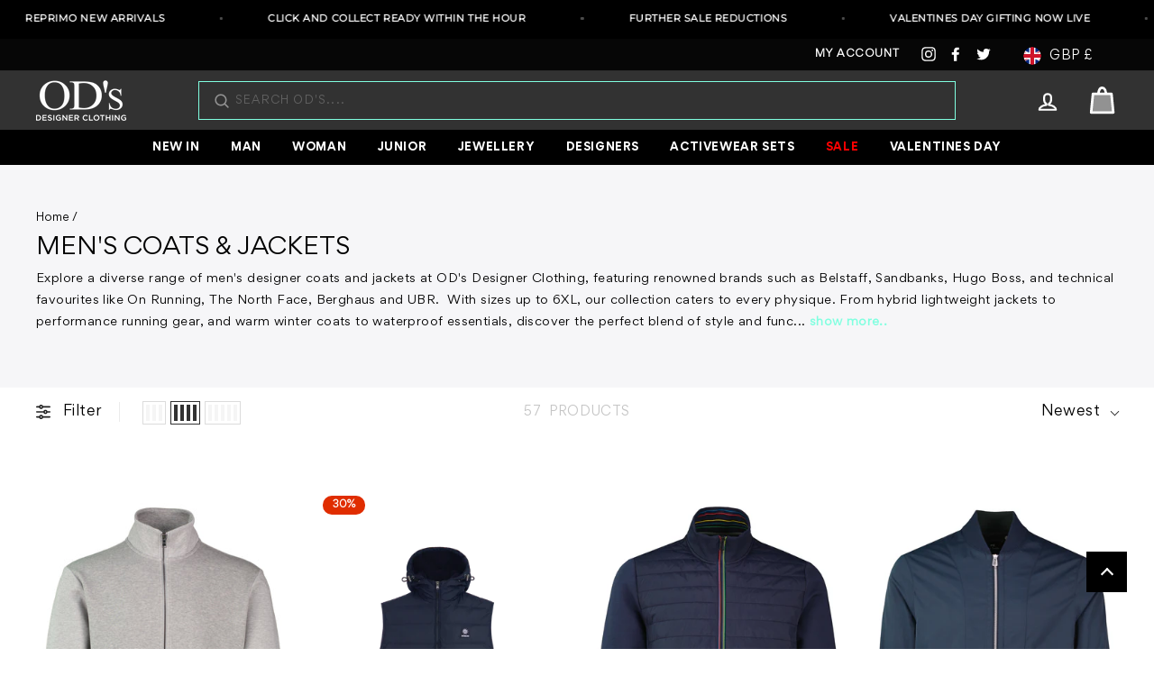

--- FILE ---
content_type: text/javascript; charset=utf-8
request_url: https://services.mybcapps.com/bc-sf-filter/filter?t=1769424969756&_=pf&shop=odsdesignerclothing.myshopify.com&page=1&limit=48&sort=created-descending&display=grid&collection_scope=284062187684&tag=&product_available=true&variant_available=true&build_filter_tree=true&check_cache=true&sort_first=available&locale=en&sid=91b3befc-c462-47e1-8e0a-e0177da47ec9&callback=BoostPFSFilterCallback&event_type=init
body_size: 47915
content:
/**/ typeof BoostPFSFilterCallback === 'function' && BoostPFSFilterCallback({"total_product":57,"total_collection":0,"total_page":0,"from_cache":false,"products":[{"compare_at_price_min_gbp":199,"body_html":" This BOSS jacket is a regular-fit outerwear piece constructed from a durable, technical polyester shell in Silver. It features full-body synthetic padding for thermal insulation without the bulk of traditional down. Shell &amp; Lining: 100% Technical Polyester Insulation: 100% Polyester Padding (Synthetic Fill) Fit: Regular fit Fastening: Full zip front Read more This jacket is designed for transitional weather, utilising a lightweight synthetic fill that provides consistent warmth while remaining easy to clean. The technical polyester shell offers durability and wind resistance, while the metallic Silver colourway provides a distinct, modern aesthetic. Finished with a full zip front and the BOSS logo badge. SKU: 50532755 Product type: Padded Jacket Collection: BOSS Black Fit: Regular fit Colour: Silver Material: 100% Polyester Country of Origin: Vietnam Care: Machine wash cold gentle. Do not tumble dry. Do not dry clean. Iron low heat. About BOSS Founded in Metzingen, Germany in 1924 by Hugo Ferdinand Boss, the brand has evolved from a local tailor's workshop into a global lifestyle powerhouse. What sets BOSS apart is its fusion of German engineering discipline with international contemporary style — meticulous cuts, performance materials, and an obsessive pursuit of improvement. At OD's Designer Clothing, we exclusively curate BOSS Menswear, focusing on the sophisticated modern aesthetic of the core BOSS label. Authorised Stockist &amp; Verification OD's Designer Clothing is an authorised BOSS stockist. Every piece is sourced by our buying team, Mike and Jo, and quality-checked by Les and Helen before leaving our store, guaranteeing over 50 years of combined retail experience. Free Click &amp; Collect: Available for immediate pickup at OD's Designer Clothing, 44 Barrow Street, St Helens, WA10 1RY. BOSS Brand Guide | Care Guide | Size Guide | BOSS Black ","skus":["50532755-SLV-M","50532755-SLV-L","50532755-SLV-XL","50532755-SLV-2XL","50532755-SLV-3XL","50532755-SLV-4XL","50532755-SLV-5XL","50532755-SLV-6XL"],"percent_sale_min_gbp":0,"available":true,"review_count":0,"created_at":"2025-11-28T16:41:21Z","variants":[{"merged_options":["size:M"],"inventory_quantity":2,"image":null,"inventory_quantities":{"OD's Men's & Women's":2,"65149960356":2},"original_merged_options":["size:M"],"compare_at_price":"199.00","inventory_management":"shopify","available":true,"weight":200,"title":"M","compare_at_price_gbp":"199.0","inventory_policy":"deny","price_gbp":"199.0","weight_unit":"g","price":"199.00","available_locations":[65149960356],"locations":["all:OD's Men's & Women's","instock:OD's Men's & Women's","all:OD's Jewellers","outstock:OD's Jewellers","all:OD's Kids","outstock:OD's Kids"],"id":56270882177399,"sku":"50532755-SLV-M","price_eur":"233.95","barcode":"4063548447801"},{"merged_options":["size:L"],"inventory_quantity":2,"image":null,"inventory_quantities":{"OD's Men's & Women's":2,"65149960356":2},"original_merged_options":["size:L"],"compare_at_price":"199.00","inventory_management":"shopify","available":true,"weight":200,"title":"L","compare_at_price_gbp":"199.0","inventory_policy":"deny","price_gbp":"199.0","weight_unit":"g","price":"199.00","available_locations":[65149960356],"locations":["all:OD's Men's & Women's","instock:OD's Men's & Women's","all:OD's Jewellers","outstock:OD's Jewellers","all:OD's Kids","outstock:OD's Kids"],"id":56270882210167,"sku":"50532755-SLV-L","price_eur":"233.95","barcode":"4063548851318"},{"merged_options":["size:XL"],"inventory_quantity":1,"image":null,"inventory_quantities":{"OD's Men's & Women's":1,"65149960356":1},"original_merged_options":["size:XL"],"compare_at_price":"199.00","inventory_management":"shopify","available":true,"weight":200,"title":"XL","compare_at_price_gbp":"199.0","inventory_policy":"deny","price_gbp":"199.0","weight_unit":"g","price":"199.00","available_locations":[65149960356],"locations":["all:OD's Men's & Women's","instock:OD's Men's & Women's","all:OD's Jewellers","outstock:OD's Jewellers","all:OD's Kids","outstock:OD's Kids"],"id":56270882242935,"sku":"50532755-SLV-XL","price_eur":"233.95","barcode":"4063548851332"},{"merged_options":["size:2XL"],"inventory_quantity":2,"image":null,"inventory_quantities":{"OD's Men's & Women's":2,"65149960356":2},"original_merged_options":["size:2XL"],"compare_at_price":"199.00","inventory_management":"shopify","available":true,"weight":200,"title":"2XL","compare_at_price_gbp":"199.0","inventory_policy":"deny","price_gbp":"199.0","weight_unit":"g","price":"199.00","available_locations":[65149960356],"locations":["all:OD's Men's & Women's","instock:OD's Men's & Women's","all:OD's Jewellers","outstock:OD's Jewellers","all:OD's Kids","outstock:OD's Kids"],"id":56270882275703,"sku":"50532755-SLV-2XL","price_eur":"233.95","barcode":"4063548851356"},{"merged_options":["size:3XL"],"inventory_quantity":1,"image":null,"inventory_quantities":{"OD's Men's & Women's":1,"65149960356":1},"original_merged_options":["size:3XL"],"compare_at_price":"199.00","inventory_management":"shopify","available":true,"weight":200,"title":"3XL","compare_at_price_gbp":"199.0","inventory_policy":"deny","price_gbp":"199.0","weight_unit":"g","price":"199.00","available_locations":[65149960356],"locations":["all:OD's Men's & Women's","instock:OD's Men's & Women's","all:OD's Jewellers","outstock:OD's Jewellers","all:OD's Kids","outstock:OD's Kids"],"id":56270882308471,"sku":"50532755-SLV-3XL","price_eur":"233.95","barcode":"4063548851363"},{"merged_options":["size:4XL"],"inventory_quantity":1,"image":null,"inventory_quantities":{"OD's Men's & Women's":1,"65149960356":1},"original_merged_options":["size:4XL"],"compare_at_price":"199.00","inventory_management":"shopify","available":true,"weight":200,"title":"4XL","compare_at_price_gbp":"199.0","inventory_policy":"deny","price_gbp":"199.0","weight_unit":"g","price":"199.00","available_locations":[65149960356],"locations":["all:OD's Men's & Women's","instock:OD's Men's & Women's","all:OD's Kids","outstock:OD's Kids","all:OD's Jewellers","outstock:OD's Jewellers"],"id":56270882341239,"sku":"50532755-SLV-4XL","price_eur":"233.95","barcode":"4063548851288"},{"merged_options":["size:5XL"],"inventory_quantity":1,"image":null,"inventory_quantities":{"OD's Men's & Women's":1,"65149960356":1},"original_merged_options":["size:5XL"],"compare_at_price":"199.00","inventory_management":"shopify","available":true,"weight":200,"title":"5XL","compare_at_price_gbp":"199.0","inventory_policy":"deny","price_gbp":"199.0","weight_unit":"g","price":"199.00","available_locations":[65149960356],"locations":["all:OD's Men's & Women's","instock:OD's Men's & Women's","all:OD's Jewellers","outstock:OD's Jewellers","all:OD's Kids","outstock:OD's Kids"],"id":56270882374007,"sku":"50532755-SLV-5XL","price_eur":"233.95","barcode":"4063548851295"},{"merged_options":["size:6XL"],"inventory_quantity":1,"image":null,"inventory_quantities":{"OD's Men's & Women's":1,"65149960356":1},"original_merged_options":["size:6XL"],"compare_at_price":"199.00","inventory_management":"shopify","available":true,"weight":200,"title":"6XL","compare_at_price_gbp":"199.0","inventory_policy":"deny","price_gbp":"199.0","weight_unit":"g","price":"199.00","available_locations":[65149960356],"locations":["all:OD's Men's & Women's","instock:OD's Men's & Women's","all:OD's Jewellers","outstock:OD's Jewellers","all:OD's Kids","outstock:OD's Kids"],"id":56270882406775,"sku":"50532755-SLV-6XL","price_eur":"233.95","barcode":"4063548851301"}],"media":[],"price_min":199,"title":"BOSS Black H-Shepherd 100 Silver Jacket","images_info":[{"src":"https://cdn.shopify.com/s/files/1/0598/0084/6500/files/4063548447801_Front_finaloutput.jpg?v=1765816933","width":1440,"alt":null,"id":68069268226423,"position":1,"height":2160},{"src":"https://cdn.shopify.com/s/files/1/0598/0084/6500/files/4063548447801_Front_1_finaloutput.jpg?v=1765816933","width":1440,"alt":null,"id":68069268259191,"position":2,"height":2160},{"src":"https://cdn.shopify.com/s/files/1/0598/0084/6500/files/4063548447801_Front_finaloutput_2.jpg?v=1765816932","width":864,"alt":null,"id":68069268291959,"position":3,"height":1296}],"compare_at_price_min_eur":null,"review_ratings":0,"template_suffix":null,"updated_at":"2026-01-09T11:47:42Z","collections":[{"template_suffix":"","handle":"new-in","id":288743653540,"sort_value":"0yv","title":"New In"},{"template_suffix":"","handle":"mens-boss-black-coats-jackets-gilets","id":296233828516,"sort_value":"0000004","title":"Men's BOSS Black Coats, Jackets & Gilets"},{"template_suffix":"","handle":"boss","id":284107341988,"sort_value":"oz2","title":"BOSS"},{"template_suffix":"","handle":"boss-black","id":286997151908,"sort_value":"007","title":"BOSS Black"},{"template_suffix":"","handle":"all","id":486111084708,"sort_value":"iys","title":"All"},{"template_suffix":"","handle":"discount-code-exclude-nomination","id":666093781367,"sort_value":"kyc","title":"DISCOUNT CODES (EXCLUDE NOMINATION)"},{"template_suffix":"","handle":"mens-new-in","id":284061302948,"sort_value":"11v","title":"Shop Men's"},{"template_suffix":"","handle":"20-discount-test","id":677291262327,"sort_value":"cdy","title":"20% DISCOUNT REVIEW"},{"template_suffix":"","handle":"mens-clothing","id":284061892772,"sort_value":"17","title":"Men's Clothing"},{"template_suffix":"","handle":"mens-boss","id":284063793316,"sort_value":"00000000000000000015","title":"BOSS Men's"},{"template_suffix":"","handle":"mens-coats-jackets","id":284062187684,"sort_value":"0000y","title":"Men's Coats & Jackets"},{"template_suffix":"","handle":"mens-brands","id":284063596708,"sort_value":"18t","title":"Men's Brands"},{"template_suffix":null,"handle":"bank-holiday-promotion-may","id":498969411748,"sort_value":"iz","title":"Bank Holiday Promotion - May"},{"template_suffix":"","handle":"trending-collection","id":284455108772,"sort_value":"czj","title":"Trending Collection"},{"template_suffix":"","handle":"in-stock","id":506156318884,"sort_value":"027","title":"In Stock"},{"template_suffix":"","handle":"discount-codes-excludes-jewellery","id":489046933668,"sort_value":"0m","title":"Discount Codes (Excludes Jewellery)"},{"template_suffix":"","handle":"black-friday-2025","id":680917369207,"sort_value":"00000b","title":"BLACK FRIDAY 2025"},{"template_suffix":"","handle":"discount-code-gym","id":670754636151,"sort_value":"ft","title":"DISCOUNT CODE (GYM)"},{"template_suffix":"","handle":"new10","id":670803788151,"sort_value":"26h","title":"NEW10"}],"vendor":"BOSS Black","best_selling_rank":999999,"percent_sale_min":0,"percent_sale_min_eur":0,"html":{"theme_id":0,"value":""},"id":15264863453559,"published_at":"2025-12-15T16:42:16Z","rio_ratings":[],"images":{"1":"https://cdn.shopify.com/s/files/1/0598/0084/6500/files/4063548447801_Front_finaloutput.jpg?v=1765816933","2":"https://cdn.shopify.com/s/files/1/0598/0084/6500/files/4063548447801_Front_1_finaloutput.jpg?v=1765816933","3":"https://cdn.shopify.com/s/files/1/0598/0084/6500/files/4063548447801_Front_finaloutput_2.jpg?v=1765816932"},"options_with_values":[{"original_name":"size","values":[{"image":null,"title":"M"},{"image":null,"title":"L"},{"image":null,"title":"XL"},{"image":null,"title":"2XL"},{"image":null,"title":"3XL"},{"image":null,"title":"4XL"},{"image":null,"title":"5XL"},{"image":null,"title":"6XL"}],"name":"size","label":"Size","position":1}],"price_max_gbp":199,"weight_min":200,"handle":"boss-black-h-shepherd-100-silver-jacket","compare_at_price_min":199,"barcodes":["4063548447801","4063548851318","4063548851332","4063548851356","4063548851363","4063548851288","4063548851295","4063548851301"],"tags":["cat_clothing","colour_silver","discount_yes","gender_male","onclothing_BF","product_coats","season_SS26","store_mens"],"published_scope":"global","metafields":[],"price_min_gbp":199,"product_type":"Jackets","weight_max":200,"compare_at_price_max_gbp":199,"price_max_eur":233.95,"compare_at_price_max_eur":null,"available_locations":[65149960356],"locations":["all:OD's Men's & Women's","instock:OD's Men's & Women's","all:OD's Jewellers","outstock:OD's Jewellers","all:OD's Kids","outstock:OD's Kids"],"position":null,"compare_at_price_max":199,"price_max":199,"product_category":"Uncategorized","price_min_eur":233.95},{"compare_at_price_min_gbp":295,"body_html":" Men's Sandbanks Navy Frontier Micro Puffer Hooded Gilet The Men’s Sandbanks Navy Frontier Micro Puffer Hooded Gilet combines sustainable design with premium performance. Made almost entirely from recycled plastic bottles , it features a Sandbanks embroidered chest badge , 2-way YKK Vislon zip , and fleece-lined side pockets for warmth. The micro polar fleece hood with adjustable cords adds extra comfort and protection, making it a lightweight yet insulating layer for all seasons. Front two-way YKK Vislon zip with engraved gunmetal pullers Sandbanks logo ottoman swirl embroidered chest badge Sandbanks engraved metal components in gunmetal Branded metal cord adjusters Two YKK coil vertical side zip pockets Ecodown Insulation Polar fleece lined pockets and hood Body and lining fabric: Wind and Down Proof bluesign® approved 100% Recycled Polyester - FILL - Ecodown made from 100% Recycled Polyester SIZE GUIDE :Regular fit - Model is wearing a size L Height 6ft 2in/185cm | Chest 35in/88cm | Waist 28in/71.5cm A tree is planted for each product manufactured, offsetting approximately 30kg of carbon emissions a year continuing over the course of 25 years. Made In Europe. ","skus":["M36-NVY-M","M36-NVY-L","M36-NVY-XL","M36-NVY-XXL","M36-NVY-XXXL","M36-NVY-4XL","M36-NVY-5XL","M36-NVY-6XL"],"percent_sale_min_gbp":30,"available":true,"review_count":0,"created_at":"2025-11-12T15:15:33Z","variants":[{"merged_options":["size:M"],"inventory_quantity":0,"image":null,"inventory_quantities":{},"original_merged_options":["size:M"],"compare_at_price":"295.00","inventory_management":"shopify","available":false,"weight":200,"title":"M","compare_at_price_gbp":"295.0","inventory_policy":"deny","price_gbp":"206.5","weight_unit":"g","price":"206.50","available_locations":[],"locations":["all:OD's Men's & Women's","outstock:OD's Men's & Women's","all:OD's Kids","outstock:OD's Kids","all:OD's Jewellers","outstock:OD's Jewellers"],"id":56167408992631,"sku":"M36-NVY-M","price_eur":"241.95","barcode":"5056690004991"},{"merged_options":["size:L"],"inventory_quantity":0,"image":null,"inventory_quantities":{},"original_merged_options":["size:L"],"compare_at_price":"295.00","inventory_management":"shopify","available":false,"weight":200,"title":"L","compare_at_price_gbp":"295.0","inventory_policy":"deny","price_gbp":"206.5","weight_unit":"g","price":"206.50","available_locations":[],"locations":["all:OD's Men's & Women's","outstock:OD's Men's & Women's","all:OD's Kids","outstock:OD's Kids","all:OD's Jewellers","outstock:OD's Jewellers"],"id":56167409025399,"sku":"M36-NVY-L","price_eur":"241.95","barcode":"5056690005004"},{"merged_options":["size:XL"],"inventory_quantity":0,"image":null,"inventory_quantities":{},"original_merged_options":["size:XL"],"compare_at_price":"295.00","inventory_management":"shopify","available":false,"weight":200,"title":"XL","compare_at_price_gbp":"295.0","inventory_policy":"deny","price_gbp":"206.5","weight_unit":"g","price":"206.50","available_locations":[],"locations":["all:OD's Men's & Women's","outstock:OD's Men's & Women's","all:OD's Kids","outstock:OD's Kids","all:OD's Jewellers","outstock:OD's Jewellers"],"id":56167409058167,"sku":"M36-NVY-XL","price_eur":"241.95","barcode":"5056690005011"},{"merged_options":["size:2XL"],"inventory_quantity":0,"image":null,"inventory_quantities":{},"original_merged_options":["size:2XL"],"compare_at_price":"295.00","inventory_management":"shopify","available":false,"weight":200,"title":"2XL","compare_at_price_gbp":"295.0","inventory_policy":"deny","price_gbp":"206.5","weight_unit":"g","price":"206.50","available_locations":[],"locations":["all:OD's Men's & Women's","outstock:OD's Men's & Women's","all:OD's Kids","outstock:OD's Kids","all:OD's Jewellers","outstock:OD's Jewellers"],"id":56167409090935,"sku":"M36-NVY-XXL","price_eur":"241.95","barcode":"5056690005028"},{"merged_options":["size:3XL"],"inventory_quantity":0,"image":null,"inventory_quantities":{},"original_merged_options":["size:3XL"],"compare_at_price":"295.00","inventory_management":"shopify","available":false,"weight":200,"title":"3XL","compare_at_price_gbp":"295.0","inventory_policy":"deny","price_gbp":"206.5","weight_unit":"g","price":"206.50","available_locations":[],"locations":["all:OD's Men's & Women's","outstock:OD's Men's & Women's","all:OD's Kids","outstock:OD's Kids","all:OD's Jewellers","outstock:OD's Jewellers"],"id":56167409123703,"sku":"M36-NVY-XXXL","price_eur":"241.95","barcode":"5056690005035"},{"merged_options":["size:4XL"],"inventory_quantity":1,"image":null,"inventory_quantities":{"OD's Men's & Women's":1,"65149960356":1},"original_merged_options":["size:4xl"],"compare_at_price":"295.00","inventory_management":"shopify","available":true,"weight":200,"title":"4xl","compare_at_price_gbp":"295.0","inventory_policy":"deny","price_gbp":"206.5","weight_unit":"g","price":"206.50","available_locations":[65149960356],"locations":["all:OD's Men's & Women's","instock:OD's Men's & Women's"],"id":56167409156471,"sku":"M36-NVY-4XL","price_eur":"241.95","barcode":"5056690005042"},{"merged_options":["size:5XL"],"inventory_quantity":0,"image":null,"inventory_quantities":{},"original_merged_options":["size:5xl"],"compare_at_price":"295.00","inventory_management":"shopify","available":false,"weight":200,"title":"5xl","compare_at_price_gbp":"295.0","inventory_policy":"deny","price_gbp":"206.5","weight_unit":"g","price":"206.50","available_locations":[],"locations":["all:OD's Men's & Women's","outstock:OD's Men's & Women's"],"id":56167409189239,"sku":"M36-NVY-5XL","price_eur":"241.95","barcode":"5056690005059"},{"merged_options":["size:6XL"],"inventory_quantity":0,"image":null,"inventory_quantities":{},"original_merged_options":["size:6xl"],"compare_at_price":"295.00","inventory_management":"shopify","available":false,"weight":200,"title":"6xl","compare_at_price_gbp":"295.0","inventory_policy":"deny","price_gbp":"206.5","weight_unit":"g","price":"206.50","available_locations":[],"locations":["all:OD's Men's & Women's","outstock:OD's Men's & Women's"],"id":56167409222007,"sku":"M36-NVY-6XL","price_eur":"241.95","barcode":null}],"media":[],"price_min":206.5,"title":"Men's Sandbanks Navy Frontier Micro Puffer Hooded Gilet","images_info":[{"src":"https://cdn.shopify.com/s/files/1/0598/0084/6500/files/Men_sSandbanksNavyFrontierMicroPufferHoodedGilet.webp?v=1762960992","width":1200,"alt":null,"id":67455343001975,"position":1,"height":1680},{"src":"https://cdn.shopify.com/s/files/1/0598/0084/6500/files/Men_sSandbanksNavyFrontierMicroPufferHoodedGilet_17d96ea1-c6c4-4de2-a204-d2ce585afa55.webp?v=1762960992","width":1200,"alt":null,"id":67455342903671,"position":2,"height":1680},{"src":"https://cdn.shopify.com/s/files/1/0598/0084/6500/files/Men_sSandbanksNavyFrontierMicroPufferHoodedGilet_b9202365-717f-4586-967b-a2c99a26659f.webp?v=1762960992","width":1200,"alt":null,"id":67455342870903,"position":3,"height":1680},{"src":"https://cdn.shopify.com/s/files/1/0598/0084/6500/files/Men_sSandbanksNavyFrontierMicroPufferHoodedGilet...webp?v=1762960992","width":1200,"alt":null,"id":67455342936439,"position":4,"height":1680},{"src":"https://cdn.shopify.com/s/files/1/0598/0084/6500/files/Men_sSandbanksNavyFrontierMicroPufferHoodedGilet..webp?v=1762960992","width":1200,"alt":null,"id":67455342969207,"position":5,"height":1680}],"compare_at_price_min_eur":null,"review_ratings":0,"template_suffix":"","updated_at":"2026-01-21T09:27:52Z","collections":[{"template_suffix":"","handle":"mens-clothing-sale","id":284064710820,"sort_value":"2902ba9","title":"Men's Clothing Sale"},{"template_suffix":"","handle":"new-in","id":288743653540,"sort_value":"1ep","title":"New In"},{"template_suffix":"","handle":"mens-sandbanks-gilets","id":296042889380,"sort_value":"2x","title":"Men's Sandbanks Gilets"},{"template_suffix":"","handle":"mens-new-in","id":284061302948,"sort_value":"1nh","title":"Shop Men's"},{"template_suffix":"","handle":"mens-clothing","id":284061892772,"sort_value":"1ts","title":"Men's Clothing"},{"template_suffix":"","handle":"new10","id":670803788151,"sort_value":"38","title":"NEW10"},{"template_suffix":"","handle":"mens-coats-jackets","id":284062187684,"sort_value":"04","title":"Men's Coats & Jackets"},{"template_suffix":"","handle":"mens-brands","id":284063596708,"sort_value":"1ub","title":"Men's Brands"},{"template_suffix":"","handle":"new15-mens-aw25-2025","id":672170639735,"sort_value":"5d020000x02","title":"new15 mens aw25 2025"},{"template_suffix":"","handle":"season_aw25","id":673397932407,"sort_value":"3o0800c","title":"season_aw25"},{"template_suffix":null,"handle":"bank-holiday-promotion-may","id":498969411748,"sort_value":"5i","title":"Bank Holiday Promotion - May"},{"template_suffix":"","handle":"all","id":486111084708,"sort_value":"5fk","title":"All"},{"template_suffix":"","handle":"discount-code-exclude-nomination","id":666093781367,"sort_value":"66k","title":"DISCOUNT CODES (EXCLUDE NOMINATION)"},{"template_suffix":"","handle":"trending-collection","id":284455108772,"sort_value":"34","title":"Trending Collection"},{"template_suffix":"","handle":"mens-sandbanks","id":295850639524,"sort_value":"dm","title":"Men's Sandbanks"},{"template_suffix":"","handle":"in-stock","id":506156318884,"sort_value":"beu0001","title":"In Stock"},{"template_suffix":"","handle":"sandbanks","id":295850573988,"sort_value":"0007","title":"Sandbanks Clothing"},{"template_suffix":"","handle":"black-friday-sandbanks-2025","id":680915599735,"sort_value":"2la9","title":"BLACK FRIDAY SANDBANKS 2025"},{"template_suffix":"","handle":"mens-sale","id":284064678052,"sort_value":"vp","title":"Men's Sale"},{"template_suffix":"","handle":"all-sale","id":288608813220,"sort_value":"yho9111y1","title":"SALE"}],"vendor":"Sandbanks","best_selling_rank":999999,"percent_sale_min":30,"percent_sale_min_eur":0,"html":{"theme_id":0,"value":""},"id":15237330305399,"published_at":"2025-11-19T12:43:07Z","rio_ratings":[],"images":{"1":"https://cdn.shopify.com/s/files/1/0598/0084/6500/files/Men_sSandbanksNavyFrontierMicroPufferHoodedGilet.webp?v=1762960992","2":"https://cdn.shopify.com/s/files/1/0598/0084/6500/files/Men_sSandbanksNavyFrontierMicroPufferHoodedGilet_17d96ea1-c6c4-4de2-a204-d2ce585afa55.webp?v=1762960992","3":"https://cdn.shopify.com/s/files/1/0598/0084/6500/files/Men_sSandbanksNavyFrontierMicroPufferHoodedGilet_b9202365-717f-4586-967b-a2c99a26659f.webp?v=1762960992","4":"https://cdn.shopify.com/s/files/1/0598/0084/6500/files/Men_sSandbanksNavyFrontierMicroPufferHoodedGilet...webp?v=1762960992","5":"https://cdn.shopify.com/s/files/1/0598/0084/6500/files/Men_sSandbanksNavyFrontierMicroPufferHoodedGilet..webp?v=1762960992"},"options_with_values":[{"original_name":"size","values":[{"image":null,"title":"M"},{"image":null,"title":"L"},{"image":null,"title":"XL"},{"image":null,"title":"2XL"},{"image":null,"title":"3XL"},{"image":null,"title":"4xl"},{"image":null,"title":"5xl"},{"image":null,"title":"6xl"}],"name":"size","label":"Size","position":1}],"price_max_gbp":206.5,"weight_min":200,"handle":"mens-sandbanks-navy-frontier-micro-puffer-hooded-gilet","compare_at_price_min":295,"barcodes":["5056690004991","5056690005004","5056690005011","5056690005028","5056690005035","5056690005042","5056690005059"],"tags":["cat_clothing","colour_black","Farfetch_No","gender_male","product_coats","sale_mens","season_aw25","store_mens"],"published_scope":"global","metafields":[],"price_min_gbp":206.5,"product_type":"Gilets","weight_max":200,"compare_at_price_max_gbp":295,"price_max_eur":241.95,"compare_at_price_max_eur":null,"available_locations":[65149960356],"locations":["all:OD's Men's & Women's","instock:OD's Men's & Women's","all:OD's Kids","outstock:OD's Kids","all:OD's Jewellers","outstock:OD's Jewellers"],"position":null,"compare_at_price_max":295,"price_max":206.5,"product_category":"Clothing","price_min_eur":241.95},{"compare_at_price_min_gbp":300,"body_html":" The Paul Smith Mixed Media Jacket in Navy. Woven jacket in recycled nylon with insulated wadded front and jersey sleeves and rear. DWR showerproof finish. Sports Stripe zip detail. 100% Recycled Nylon / Polyamide Woven construction Insulated wadded front Jersey sleeves and rear DWR showerproof finish Sports Stripe zip detail Read more SKU: M2R-884U-V22550 Product type: Jacket Style: Outerwear Fit: Regular fit Colour: Navy Country of Origin: Vietnam Care: See garment care label. About Paul Smith Paul Smith is a British fashion designer who started his career in a Nottingham clothing warehouse at age 15. His eye for design led to opening his first shop in 1970. The brand's defining philosophy, \"classic with a twist,\" manifests as British tailoring elevated by unexpected details — contrasting linings, playful embroidery, and signature stripe motifs. Paul Smith remains one of fashion's rare success stories: a globally recognised British brand that has remained majority-owned by its founder for over five decades. Authorised Stockist &amp; Verification OD's Designer Clothing, authorised Paul Smith stockist. Every piece is sourced by our buying team, Mike and Jo, and quality-checked by Les and Helen before leaving our store, with over 50 years of combined retail experience. Free Click &amp; Collect: Available for immediate pickup at OD's Designer Clothing, 44 Barrow Street, St Helens, WA10 1RY. Paul Smith Brand Guide | Care Guide | Size Guide | Paul Smith Jackets ","skus":["M2R-884U-V22550-NVY-M","M2R-884U-V22550-NVY-L","M2R-884U-V22550-NVY-XL","M2R-884U-V22550-NVY-2XL"],"percent_sale_min_gbp":0,"available":true,"review_count":0,"created_at":"2025-10-30T15:34:09Z","variants":[{"merged_options":["size:M"],"inventory_quantity":1,"image":null,"inventory_quantities":{"OD's Men's & Women's":1,"65149960356":1},"original_merged_options":["size:M"],"compare_at_price":"300.00","inventory_management":"shopify","available":true,"weight":200,"title":"M","compare_at_price_gbp":"300.0","inventory_policy":"deny","price_gbp":"300.0","weight_unit":"g","price":"300.00","available_locations":[65149960356],"locations":["all:OD's Men's & Women's","instock:OD's Men's & Women's","all:OD's Jewellers","outstock:OD's Jewellers","all:OD's Kids","outstock:OD's Kids"],"id":56079637217655,"sku":"M2R-884U-V22550-NVY-M","price_eur":"350.95","barcode":"5063590163871"},{"merged_options":["size:L"],"inventory_quantity":2,"image":null,"inventory_quantities":{"OD's Men's & Women's":2,"65149960356":2},"original_merged_options":["size:L"],"compare_at_price":"300.00","inventory_management":"shopify","available":true,"weight":200,"title":"L","compare_at_price_gbp":"300.0","inventory_policy":"deny","price_gbp":"300.0","weight_unit":"g","price":"300.00","available_locations":[65149960356],"locations":["all:OD's Men's & Women's","instock:OD's Men's & Women's","all:OD's Jewellers","outstock:OD's Jewellers","all:OD's Kids","outstock:OD's Kids"],"id":56079637184887,"sku":"M2R-884U-V22550-NVY-L","price_eur":"350.95","barcode":"5063590163864"},{"merged_options":["size:XL"],"inventory_quantity":2,"image":null,"inventory_quantities":{"OD's Men's & Women's":2,"65149960356":2},"original_merged_options":["size:XL"],"compare_at_price":"300.00","inventory_management":"shopify","available":true,"weight":200,"title":"XL","compare_at_price_gbp":"300.0","inventory_policy":"deny","price_gbp":"300.0","weight_unit":"g","price":"300.00","available_locations":[65149960356],"locations":["all:OD's Men's & Women's","instock:OD's Men's & Women's","all:OD's Jewellers","outstock:OD's Jewellers","all:OD's Kids","outstock:OD's Kids"],"id":56079637250423,"sku":"M2R-884U-V22550-NVY-XL","price_eur":"350.95","barcode":"5063590163895"},{"merged_options":["size:2XL"],"inventory_quantity":1,"image":null,"inventory_quantities":{"OD's Men's & Women's":1,"65149960356":1},"original_merged_options":["size:2XL"],"compare_at_price":"300.00","inventory_management":"shopify","available":true,"weight":200,"title":"2XL","compare_at_price_gbp":"300.0","inventory_policy":"deny","price_gbp":"300.0","weight_unit":"g","price":"300.00","available_locations":[65149960356],"locations":["all:OD's Men's & Women's","instock:OD's Men's & Women's","all:OD's Jewellers","outstock:OD's Jewellers","all:OD's Kids","outstock:OD's Kids"],"id":56079637283191,"sku":"M2R-884U-V22550-NVY-2XL","price_eur":"350.95","barcode":"5063590163918"}],"media":[],"price_min":300,"title":"Mens Paul Smith Mixed Media Navy Jacket","images_info":[{"src":"https://cdn.shopify.com/s/files/1/0598/0084/6500/files/5063590163871_Front_finaloutput.jpg?v=1763467791","width":1440,"alt":null,"id":67596328239479,"position":1,"height":2160},{"src":"https://cdn.shopify.com/s/files/1/0598/0084/6500/files/5063590163871_Front_2_finaloutput.jpg?v=1763467791","width":1440,"alt":null,"id":67596328206711,"position":2,"height":2160},{"src":"https://cdn.shopify.com/s/files/1/0598/0084/6500/files/5063590163871_Front_1_finaloutput.jpg?v=1763467791","width":1440,"alt":null,"id":67596328173943,"position":3,"height":2160}],"compare_at_price_min_eur":null,"review_ratings":0,"template_suffix":null,"updated_at":"2025-12-31T04:08:30Z","collections":[{"template_suffix":"","handle":"new-in","id":288743653540,"sort_value":"1gh","title":"New In"},{"template_suffix":"","handle":"all","id":486111084708,"sort_value":"pfk","title":"All"},{"template_suffix":"","handle":"mens-new-in","id":284061302948,"sort_value":"1qe","title":"Shop Men's"},{"template_suffix":"","handle":"discount-code-exclude-nomination","id":666093781367,"sort_value":"qyk","title":"DISCOUNT CODES (EXCLUDE NOMINATION)"},{"template_suffix":"","handle":"20-discount-test","id":677291262327,"sort_value":"lor","title":"20% DISCOUNT REVIEW"},{"template_suffix":"","handle":"mens-clothing","id":284061892772,"sort_value":"1xh","title":"Men's Clothing"},{"template_suffix":"","handle":"mens-coats-jackets","id":284062187684,"sort_value":"07","title":"Men's Coats & Jackets"},{"template_suffix":"","handle":"mens-paul-smith-jackets","id":296063893668,"sort_value":"000000000000000w","title":"Men's Paul Smith Jackets"},{"template_suffix":"","handle":"mens-brands","id":284063596708,"sort_value":"1x","title":"Men's Brands"},{"template_suffix":null,"handle":"bank-holiday-promotion-may","id":498969411748,"sort_value":"pku","title":"Bank Holiday Promotion - May"},{"template_suffix":"","handle":"trending-collection","id":284455108772,"sort_value":"kxz","title":"Trending Collection"},{"template_suffix":"","handle":"in-stock","id":506156318884,"sort_value":"chj0d0100m","title":"In Stock"},{"template_suffix":"","handle":"paul-smith-mens","id":284064350372,"sort_value":"000000000y","title":"Paul Smith Men's"},{"template_suffix":"","handle":"discount-codes-excludes-jewellery","id":489046933668,"sort_value":"27","title":"Discount Codes (Excludes Jewellery)"},{"template_suffix":"","handle":"paul-smith","id":284109078692,"sort_value":"000000000x","title":"Paul Smith"},{"template_suffix":"","handle":"discount-code-gym","id":670754636151,"sort_value":"p4","title":"DISCOUNT CODE (GYM)"},{"template_suffix":"","handle":"new10","id":670803788151,"sort_value":"3d","title":"NEW10"},{"template_suffix":"","handle":"black-friday-2025","id":680917369207,"sort_value":"620m","title":"BLACK FRIDAY 2025"}],"vendor":"Paul Smith","best_selling_rank":999999,"percent_sale_min":0,"percent_sale_min_eur":0,"html":{"theme_id":0,"value":""},"id":15219526992247,"published_at":"2025-11-18T12:09:51Z","rio_ratings":[],"images":{"1":"https://cdn.shopify.com/s/files/1/0598/0084/6500/files/5063590163871_Front_finaloutput.jpg?v=1763467791","2":"https://cdn.shopify.com/s/files/1/0598/0084/6500/files/5063590163871_Front_2_finaloutput.jpg?v=1763467791","3":"https://cdn.shopify.com/s/files/1/0598/0084/6500/files/5063590163871_Front_1_finaloutput.jpg?v=1763467791"},"options_with_values":[{"original_name":"size","values":[{"image":null,"title":"M"},{"image":null,"title":"L"},{"image":null,"title":"XL"},{"image":null,"title":"2XL"}],"name":"size","label":"Size","position":1}],"price_max_gbp":300,"weight_min":200,"handle":"mens-paul-smith-mixed-media-navy-jacket","compare_at_price_min":300,"barcodes":["5063590163871","5063590163864","5063590163895","5063590163918"],"tags":["cat_clothing","colour_navy","discount_yes","gender_male","onclothing_BF","product_coats","season_SS26","store_mens"],"published_scope":"global","metafields":[],"price_min_gbp":300,"product_type":"Jackets","weight_max":200,"compare_at_price_max_gbp":300,"price_max_eur":350.95,"compare_at_price_max_eur":null,"available_locations":[65149960356],"locations":["all:OD's Men's & Women's","instock:OD's Men's & Women's","all:OD's Jewellers","outstock:OD's Jewellers","all:OD's Kids","outstock:OD's Kids"],"position":null,"compare_at_price_max":300,"price_max":300,"product_category":"Clothing","price_min_eur":350.95},{"compare_at_price_min_gbp":275,"body_html":" The Paul Smith Bomber Jacket in Navy. Woven bomber in polyamide-cotton blend with elastane for stretch. Ribbed collar, cuffs and waistband. Fully lined. 73% Polyamide, 24% Cotton, 3% Elastane Lining: 100% Polyester Rib: 78% Polyester, 22% Spandex Woven construction Zip front Ribbed collar, cuffs and waistband Fully lined Read more SKU: M2R-868Z-V22539 Product type: Jacket Style: Casual Fit: Regular fit Colour: Navy Country of Origin: Vietnam Care: Dry clean only. About Paul Smith Paul Smith is a British fashion designer who started his career in a Nottingham clothing warehouse at age 15. His eye for design led to opening his first shop in 1970. The brand's defining philosophy, \"classic with a twist,\" manifests as British tailoring elevated by unexpected details — contrasting linings, playful embroidery, and signature stripe motifs. Paul Smith remains one of fashion's rare success stories: a globally recognised British brand that has remained majority-owned by its founder for over five decades. Authorised Stockist &amp; Verification OD's Designer Clothing, authorised Paul Smith stockist. Every piece is sourced by our buying team, Mike and Jo, and quality-checked by Les and Helen before leaving our store, with over 50 years of combined retail experience. Free Click &amp; Collect: Available for immediate pickup at OD's Designer Clothing, 44 Barrow Street, St Helens, WA10 1RY. Paul Smith Brand Guide | Care Guide | Size Guide | Paul Smith Jackets ","skus":["M2R-868Z-V22539-NVY-M","M2R-868Z-V22539-NVY-L","M2R-868Z-V22539-NVY-XL","M2R-868Z-V22539-NVY-2XL"],"percent_sale_min_gbp":0,"available":true,"review_count":0,"created_at":"2025-10-30T15:34:08Z","variants":[{"merged_options":["size:M"],"inventory_quantity":1,"image":null,"inventory_quantities":{"OD's Men's & Women's":1,"65149960356":1},"original_merged_options":["size:M"],"compare_at_price":"275.00","inventory_management":"shopify","available":true,"weight":200,"title":"M","compare_at_price_gbp":"275.0","inventory_policy":"deny","price_gbp":"275.0","weight_unit":"g","price":"275.00","available_locations":[65149960356],"locations":["all:OD's Men's & Women's","instock:OD's Men's & Women's","all:OD's Jewellers","outstock:OD's Jewellers","all:OD's Kids","outstock:OD's Kids"],"id":56079637086583,"sku":"M2R-868Z-V22539-NVY-M","price_eur":"321.95","barcode":"5063590114125"},{"merged_options":["size:L"],"inventory_quantity":1,"image":null,"inventory_quantities":{"OD's Men's & Women's":1,"65149960356":1},"original_merged_options":["size:L"],"compare_at_price":"275.00","inventory_management":"shopify","available":true,"weight":200,"title":"L","compare_at_price_gbp":"275.0","inventory_policy":"deny","price_gbp":"275.0","weight_unit":"g","price":"275.00","available_locations":[65149960356],"locations":["all:OD's Men's & Women's","instock:OD's Men's & Women's","all:OD's Jewellers","outstock:OD's Jewellers","all:OD's Kids","outstock:OD's Kids"],"id":56079637053815,"sku":"M2R-868Z-V22539-NVY-L","price_eur":"321.95","barcode":"5063590114118"},{"merged_options":["size:XL"],"inventory_quantity":1,"image":null,"inventory_quantities":{"OD's Men's & Women's":1,"65149960356":1},"original_merged_options":["size:XL"],"compare_at_price":"275.00","inventory_management":"shopify","available":true,"weight":200,"title":"XL","compare_at_price_gbp":"275.0","inventory_policy":"deny","price_gbp":"275.0","weight_unit":"g","price":"275.00","available_locations":[65149960356],"locations":["all:OD's Men's & Women's","instock:OD's Men's & Women's","all:OD's Jewellers","outstock:OD's Jewellers","all:OD's Kids","outstock:OD's Kids"],"id":56079637119351,"sku":"M2R-868Z-V22539-NVY-XL","price_eur":"321.95","barcode":"5063590114149"},{"merged_options":["size:2XL"],"inventory_quantity":1,"image":null,"inventory_quantities":{"OD's Men's & Women's":1,"65149960356":1},"original_merged_options":["size:2XL"],"compare_at_price":"275.00","inventory_management":"shopify","available":true,"weight":200,"title":"2XL","compare_at_price_gbp":"275.0","inventory_policy":"deny","price_gbp":"275.0","weight_unit":"g","price":"275.00","available_locations":[65149960356],"locations":["all:OD's Men's & Women's","instock:OD's Men's & Women's","all:OD's Jewellers","outstock:OD's Jewellers","all:OD's Kids","outstock:OD's Kids"],"id":56079637152119,"sku":"M2R-868Z-V22539-NVY-2XL","price_eur":"321.95","barcode":"5063590114163"}],"media":[],"price_min":275,"title":"Mens Paul Smith Bomber Navy Jacket","images_info":[{"src":"https://cdn.shopify.com/s/files/1/0598/0084/6500/files/5063590114125_Front_finaloutput.jpg?v=1763467528","width":1440,"alt":null,"id":67596268568951,"position":1,"height":2160},{"src":"https://cdn.shopify.com/s/files/1/0598/0084/6500/files/5063590114125_Front_2_finaloutput.jpg?v=1763467528","width":1440,"alt":null,"id":67596268536183,"position":2,"height":2160},{"src":"https://cdn.shopify.com/s/files/1/0598/0084/6500/files/5063590114125_Front_1_finaloutput.jpg?v=1763467528","width":1440,"alt":null,"id":67596268503415,"position":3,"height":2160}],"compare_at_price_min_eur":null,"review_ratings":0,"template_suffix":null,"updated_at":"2025-12-31T04:34:32Z","collections":[{"template_suffix":"","handle":"new-in","id":288743653540,"sort_value":"1gm","title":"New In"},{"template_suffix":"","handle":"all","id":486111084708,"sort_value":"hhv","title":"All"},{"template_suffix":"","handle":"mens-new-in","id":284061302948,"sort_value":"1qo","title":"Shop Men's"},{"template_suffix":"","handle":"discount-code-exclude-nomination","id":666093781367,"sort_value":"jj8","title":"DISCOUNT CODES (EXCLUDE NOMINATION)"},{"template_suffix":"","handle":"20-discount-test","id":677291262327,"sort_value":"azs","title":"20% DISCOUNT REVIEW"},{"template_suffix":"","handle":"mens-clothing","id":284061892772,"sort_value":"1xt","title":"Men's Clothing"},{"template_suffix":"","handle":"mens-coats-jackets","id":284062187684,"sort_value":"09","title":"Men's Coats & Jackets"},{"template_suffix":"","handle":"mens-paul-smith-jackets","id":296063893668,"sort_value":"000000000000001","title":"Men's Paul Smith Jackets"},{"template_suffix":"","handle":"mens-brands","id":284063596708,"sort_value":"1xh","title":"Men's Brands"},{"template_suffix":null,"handle":"bank-holiday-promotion-may","id":498969411748,"sort_value":"hi","title":"Bank Holiday Promotion - May"},{"template_suffix":"","handle":"paul-smith-mens","id":284064350372,"sort_value":"00000000z","title":"Paul Smith Men's"},{"template_suffix":"","handle":"discount-codes-excludes-jewellery","id":489046933668,"sort_value":"28","title":"Discount Codes (Excludes Jewellery)"},{"template_suffix":"","handle":"paul-smith","id":284109078692,"sort_value":"00000000y","title":"Paul Smith"},{"template_suffix":"","handle":"discount-code-gym","id":670754636151,"sort_value":"e2","title":"DISCOUNT CODE (GYM)"},{"template_suffix":"","handle":"trending-collection","id":284455108772,"sort_value":"bce","title":"Trending Collection"},{"template_suffix":"","handle":"in-stock","id":506156318884,"sort_value":"cg000j","title":"In Stock"},{"template_suffix":"","handle":"new10","id":670803788151,"sort_value":"3dx","title":"NEW10"},{"template_suffix":"","handle":"black-friday-2025","id":680917369207,"sort_value":"620x","title":"BLACK FRIDAY 2025"}],"vendor":"Paul Smith","best_selling_rank":999999,"percent_sale_min":0,"percent_sale_min_eur":0,"html":{"theme_id":0,"value":""},"id":15219526959479,"published_at":"2025-11-18T12:05:28Z","rio_ratings":[],"images":{"1":"https://cdn.shopify.com/s/files/1/0598/0084/6500/files/5063590114125_Front_finaloutput.jpg?v=1763467528","2":"https://cdn.shopify.com/s/files/1/0598/0084/6500/files/5063590114125_Front_2_finaloutput.jpg?v=1763467528","3":"https://cdn.shopify.com/s/files/1/0598/0084/6500/files/5063590114125_Front_1_finaloutput.jpg?v=1763467528"},"options_with_values":[{"original_name":"size","values":[{"image":null,"title":"M"},{"image":null,"title":"L"},{"image":null,"title":"XL"},{"image":null,"title":"2XL"}],"name":"size","label":"Size","position":1}],"price_max_gbp":275,"weight_min":200,"handle":"mens-paul-smith-bomber-navy-jacket","compare_at_price_min":275,"barcodes":["5063590114125","5063590114118","5063590114149","5063590114163"],"tags":["cat_clothing","colour_navy","discount_yes","gender_male","onclothing_BF","product_coats","season_SS26","store_mens"],"published_scope":"global","metafields":[],"price_min_gbp":275,"product_type":"Jackets","weight_max":200,"compare_at_price_max_gbp":275,"price_max_eur":321.95,"compare_at_price_max_eur":null,"available_locations":[65149960356],"locations":["all:OD's Men's & Women's","instock:OD's Men's & Women's","all:OD's Jewellers","outstock:OD's Jewellers","all:OD's Kids","outstock:OD's Kids"],"position":null,"compare_at_price_max":275,"price_max":275,"product_category":"Uncategorized","price_min_eur":321.95},{"compare_at_price_min_gbp":100,"body_html":" Mens Red Run CRIMSON WAVE Burgundy Technical Track Jacket Lightweight Breathable Sweat-wicking Odour-repellent 100% Polyester Size Guide : Regular Fit- Model is 6ft wearing size medium ","skus":["RR-CWV-TTJ-BRG-XS","RR-CWV-TTJ-BRG-S","RR-CWV-TTJ-BRG-M","RR-CWV-TTJ-BRG-L","RR-CWV-TTJ-BRG-XL","RR-CWV-TTJ-BRG-XXL"],"percent_sale_min_gbp":30,"available":true,"review_count":0,"created_at":"2025-10-06T11:28:17Z","variants":[{"merged_options":["size:XS"],"inventory_quantity":0,"image":null,"inventory_quantities":{},"original_merged_options":["size:XS"],"compare_at_price":"100.00","inventory_management":"shopify","available":false,"weight":200,"title":"XS","compare_at_price_gbp":"100.0","inventory_policy":"deny","price_gbp":"70.0","weight_unit":"g","price":"70.00","available_locations":[],"locations":["all:OD's Men's & Women's","outstock:OD's Men's & Women's","all:OD's Jewellers","outstock:OD's Jewellers","all:OD's Kids","outstock:OD's Kids"],"id":55900724298103,"sku":"RR-CWV-TTJ-BRG-XS","price_eur":"82.95","barcode":"5061083464702"},{"merged_options":["size:S"],"inventory_quantity":1,"image":null,"inventory_quantities":{"OD's Men's & Women's":1,"65149960356":1},"original_merged_options":["size:S"],"compare_at_price":"100.00","inventory_management":"shopify","available":true,"weight":200,"title":"S","compare_at_price_gbp":"100.0","inventory_policy":"deny","price_gbp":"70.0","weight_unit":"g","price":"70.00","available_locations":[65149960356],"locations":["all:OD's Men's & Women's","instock:OD's Men's & Women's","all:OD's Jewellers","outstock:OD's Jewellers","all:OD's Kids","outstock:OD's Kids"],"id":55900724330871,"sku":"RR-CWV-TTJ-BRG-S","price_eur":"82.95","barcode":"5061083464719"},{"merged_options":["size:M"],"inventory_quantity":2,"image":null,"inventory_quantities":{"OD's Men's & Women's":2,"65149960356":2},"original_merged_options":["size:M"],"compare_at_price":"100.00","inventory_management":"shopify","available":true,"weight":200,"title":"M","compare_at_price_gbp":"100.0","inventory_policy":"deny","price_gbp":"70.0","weight_unit":"g","price":"70.00","available_locations":[65149960356],"locations":["all:OD's Men's & Women's","instock:OD's Men's & Women's","all:OD's Jewellers","outstock:OD's Jewellers","all:OD's Kids","outstock:OD's Kids"],"id":55900724363639,"sku":"RR-CWV-TTJ-BRG-M","price_eur":"82.95","barcode":"5061083464726"},{"merged_options":["size:L"],"inventory_quantity":1,"image":null,"inventory_quantities":{"OD's Men's & Women's":1,"65149960356":1},"original_merged_options":["size:L"],"compare_at_price":"100.00","inventory_management":"shopify","available":true,"weight":200,"title":"L","compare_at_price_gbp":"100.0","inventory_policy":"deny","price_gbp":"70.0","weight_unit":"g","price":"70.00","available_locations":[65149960356],"locations":["all:OD's Men's & Women's","instock:OD's Men's & Women's","all:OD's Jewellers","outstock:OD's Jewellers","all:OD's Kids","outstock:OD's Kids"],"id":55900724396407,"sku":"RR-CWV-TTJ-BRG-L","price_eur":"82.95","barcode":"5061083464733"},{"merged_options":["size:XL"],"inventory_quantity":1,"image":null,"inventory_quantities":{"OD's Men's & Women's":1,"65149960356":1},"original_merged_options":["size:XL"],"compare_at_price":"100.00","inventory_management":"shopify","available":true,"weight":200,"title":"XL","compare_at_price_gbp":"100.0","inventory_policy":"deny","price_gbp":"70.0","weight_unit":"g","price":"70.00","available_locations":[65149960356],"locations":["all:OD's Men's & Women's","instock:OD's Men's & Women's","all:OD's Jewellers","outstock:OD's Jewellers","all:OD's Kids","outstock:OD's Kids"],"id":55900724429175,"sku":"RR-CWV-TTJ-BRG-XL","price_eur":"82.95","barcode":"5061083464740"},{"merged_options":["size:2XL"],"inventory_quantity":0,"image":null,"inventory_quantities":{},"original_merged_options":["size:XXL"],"compare_at_price":"100.00","inventory_management":"shopify","available":false,"weight":200,"title":"XXL","compare_at_price_gbp":"100.0","inventory_policy":"deny","price_gbp":"70.0","weight_unit":"g","price":"70.00","available_locations":[],"locations":["all:OD's Men's & Women's","outstock:OD's Men's & Women's","all:OD's Jewellers","outstock:OD's Jewellers","all:OD's Kids","outstock:OD's Kids"],"id":55900724461943,"sku":"RR-CWV-TTJ-BRG-XXL","price_eur":"82.95","barcode":"5061083464757"}],"media":[],"price_min":70,"title":"Mens Red Run CRIMSON WAVE Burgundy Technical Track Jacket","images_info":[{"src":"https://cdn.shopify.com/s/files/1/0598/0084/6500/files/Mens_Red_Run_CRIMSON_WAVE_Burgundy_Technical_Track_Jacket..jpg?v=1759916859","width":3000,"alt":null,"id":66785117831543,"position":1,"height":4500},{"src":"https://cdn.shopify.com/s/files/1/0598/0084/6500/files/Mens_Red_Run_CRIMSON_WAVE_Burgundy_Technical_Track_Jacket.webp?v=1759916859","width":1200,"alt":null,"id":66812142682487,"position":2,"height":1800},{"src":"https://cdn.shopify.com/s/files/1/0598/0084/6500/files/MensRedRunCRIMSONWAVEBurgundyTechnicalTrackJacket.jpg?v=1759916859","width":3811,"alt":"Man wearing a red run burgundey and navy tracksuit with a logo on a white background","id":66785108853111,"position":3,"height":5716}],"compare_at_price_min_eur":null,"review_ratings":0,"template_suffix":null,"updated_at":"2026-01-23T15:10:32Z","collections":[{"template_suffix":"","handle":"new-in","id":288743653540,"sort_value":"1vc","title":"New In"},{"template_suffix":"","handle":"new15-mens-aw25-2025","id":672170639735,"sort_value":"5d020001","title":"new15 mens aw25 2025"},{"template_suffix":"","handle":"season_aw25","id":673397932407,"sort_value":"3o0g","title":"season_aw25"},{"template_suffix":"","handle":"all","id":486111084708,"sort_value":"5g","title":"All"},{"template_suffix":"","handle":"mens-new-in","id":284061302948,"sort_value":"27","title":"Shop Men's"},{"template_suffix":"","handle":"discount-code-exclude-nomination","id":666093781367,"sort_value":"674","title":"DISCOUNT CODES (EXCLUDE NOMINATION)"},{"template_suffix":"","handle":"mens-clothing","id":284061892772,"sort_value":"2fd","title":"Men's Clothing"},{"template_suffix":"","handle":"mens-coats-jackets","id":284062187684,"sort_value":"0e","title":"Men's Coats & Jackets"},{"template_suffix":"","handle":"mens-brands","id":284063596708,"sort_value":"2dx","title":"Men's Brands"},{"template_suffix":"","handle":"new10","id":670803788151,"sort_value":"4gp","title":"NEW10"},{"template_suffix":"","handle":"mens-active","id":286998102180,"sort_value":"4m","title":"Men's Active"},{"template_suffix":"","handle":"mens-activewear","id":676424581495,"sort_value":"cv","title":"Men's Activewear"},{"template_suffix":"","handle":"activewear","id":492169691300,"sort_value":"9v","title":"Activewear"},{"template_suffix":"","handle":"gym-clothes-for-men","id":670307418487,"sort_value":"4f","title":"GYM CLOTHES FOR MEN"},{"template_suffix":null,"handle":"bank-holiday-promotion-may","id":498969411748,"sort_value":"5l","title":"Bank Holiday Promotion - May"},{"template_suffix":"","handle":"mens-red-run-crimson-wave-blue-technical-1-4-zip-top-crimson-wave-blue-adjustable-technical-trouser-tracksuit-set","id":680377811319,"sort_value":"1","title":"Mens Red Run CRIMSON WAVE Blue Technical 1/4 Zip Top & CRIMSON WAVE Blue Adjustable Technical Trouser Tracksuit Set"},{"template_suffix":"","handle":"trending-collection","id":284455108772,"sort_value":"36","title":"Trending Collection"},{"template_suffix":"","handle":"in-stock","id":506156318884,"sort_value":"chj0d0mu","title":"In Stock"},{"template_suffix":"","handle":"mens-red-run-activewear","id":680300544375,"sort_value":"4ms","title":"MENS RED RUN ACTIVEWEAR"},{"template_suffix":"","handle":"red-run-activewear-womens-mens","id":681165619575,"sort_value":"5j","title":"RED RUN ACTIVEWEAR WOMENS & MENS"},{"template_suffix":"","handle":"red-run-woemns-aw25-meta-ads","id":681344565623,"sort_value":"0800650b9","title":"RED RUN WOEMNS AW25 META ADS"},{"template_suffix":"","handle":"red-run-aw25-meta-ads","id":681344434551,"sort_value":"0800650b9","title":"RED RUN AW25 META ADS"},{"template_suffix":"","handle":"mens-clothing-sale","id":284064710820,"sort_value":"ac000u5","title":"Men's Clothing Sale"},{"template_suffix":"","handle":"mens-sale","id":284064678052,"sort_value":"vk2","title":"Men's Sale"},{"template_suffix":"","handle":"all-sale","id":288608813220,"sort_value":"yho91010t","title":"SALE"}],"vendor":"Red Run Activewear","best_selling_rank":999999,"percent_sale_min":30,"percent_sale_min_eur":0,"html":{"theme_id":0,"value":""},"id":15163950104951,"published_at":"2025-10-18T07:43:18Z","rio_ratings":[],"images":{"1":"https://cdn.shopify.com/s/files/1/0598/0084/6500/files/Mens_Red_Run_CRIMSON_WAVE_Burgundy_Technical_Track_Jacket..jpg?v=1759916859","2":"https://cdn.shopify.com/s/files/1/0598/0084/6500/files/Mens_Red_Run_CRIMSON_WAVE_Burgundy_Technical_Track_Jacket.webp?v=1759916859","3":"https://cdn.shopify.com/s/files/1/0598/0084/6500/files/MensRedRunCRIMSONWAVEBurgundyTechnicalTrackJacket.jpg?v=1759916859"},"options_with_values":[{"original_name":"size","values":[{"image":null,"title":"XS"},{"image":null,"title":"S"},{"image":null,"title":"M"},{"image":null,"title":"L"},{"image":null,"title":"XL"},{"image":null,"title":"XXL"}],"name":"size","label":"Size","position":1}],"price_max_gbp":70,"weight_min":200,"handle":"mens-red-run-crimson-wave-burgundy-technical-track-jacket","compare_at_price_min":100,"barcodes":["5061083464702","5061083464719","5061083464726","5061083464733","5061083464740","5061083464757"],"tags":["cat_clothing","colour_red","gender_male","mens_active","product_coats","sale_mens","season_AW25","store_mens"],"published_scope":"global","metafields":[],"price_min_gbp":70,"product_type":"Jackets","weight_max":200,"compare_at_price_max_gbp":100,"price_max_eur":82.95,"compare_at_price_max_eur":null,"available_locations":[65149960356],"locations":["all:OD's Men's & Women's","instock:OD's Men's & Women's","all:OD's Jewellers","outstock:OD's Jewellers","all:OD's Kids","outstock:OD's Kids"],"position":null,"compare_at_price_max":100,"price_max":70,"product_category":"Clothing","price_min_eur":82.95},{"compare_at_price_min_gbp":100,"body_html":" Mens Red Run CARBON IMPACT Black Technical Track Jacket Lightweight Breathable Sweat-wicking Odour-repellent 100% Polyester Size Guide : Regular Fit- Model is 6ft wearing size medium ","skus":["RR-CIM-TTJ-BK-XS","RR-CIM-TTJ-BK-S","RR-CIM-TTJ-BK-M","RR-CIM-TTJ-BK-L","RR-CIM-TTJ-BK-XL","RR-CIM-TTJ-BK-XXL"],"percent_sale_min_gbp":30,"available":true,"review_count":0,"created_at":"2025-10-06T11:27:53Z","variants":[{"merged_options":["size:XS"],"inventory_quantity":1,"image":null,"inventory_quantities":{"OD's Men's & Women's":1,"65149960356":1},"original_merged_options":["size:XS"],"compare_at_price":"100.00","inventory_management":"shopify","available":true,"weight":200,"title":"XS","compare_at_price_gbp":"100.0","inventory_policy":"deny","price_gbp":"70.0","weight_unit":"g","price":"70.00","available_locations":[65149960356],"locations":["all:OD's Men's & Women's","instock:OD's Men's & Women's","all:OD's Jewellers","outstock:OD's Jewellers","all:OD's Kids","outstock:OD's Kids"],"id":55900721971575,"sku":"RR-CIM-TTJ-BK-XS","price_eur":"81.95","barcode":"5061083465921"},{"merged_options":["size:S"],"inventory_quantity":0,"image":null,"inventory_quantities":{},"original_merged_options":["size:S"],"compare_at_price":"100.00","inventory_management":"shopify","available":false,"weight":200,"title":"S","compare_at_price_gbp":"100.0","inventory_policy":"deny","price_gbp":"70.0","weight_unit":"g","price":"70.00","available_locations":[],"locations":["all:OD's Men's & Women's","outstock:OD's Men's & Women's","all:OD's Jewellers","outstock:OD's Jewellers","all:OD's Kids","outstock:OD's Kids"],"id":55900722004343,"sku":"RR-CIM-TTJ-BK-S","price_eur":"81.95","barcode":"5061083465938"},{"merged_options":["size:M"],"inventory_quantity":1,"image":null,"inventory_quantities":{"OD's Men's & Women's":1,"65149960356":1},"original_merged_options":["size:M"],"compare_at_price":"100.00","inventory_management":"shopify","available":true,"weight":200,"title":"M","compare_at_price_gbp":"100.0","inventory_policy":"deny","price_gbp":"70.0","weight_unit":"g","price":"70.00","available_locations":[65149960356],"locations":["all:OD's Men's & Women's","instock:OD's Men's & Women's","all:OD's Jewellers","outstock:OD's Jewellers","all:OD's Kids","outstock:OD's Kids"],"id":55900722037111,"sku":"RR-CIM-TTJ-BK-M","price_eur":"81.95","barcode":"5061083465945"},{"merged_options":["size:L"],"inventory_quantity":0,"image":null,"inventory_quantities":{},"original_merged_options":["size:L"],"compare_at_price":"100.00","inventory_management":"shopify","available":false,"weight":200,"title":"L","compare_at_price_gbp":"100.0","inventory_policy":"deny","price_gbp":"70.0","weight_unit":"g","price":"70.00","available_locations":[],"locations":["all:OD's Men's & Women's","outstock:OD's Men's & Women's","all:OD's Jewellers","outstock:OD's Jewellers","all:OD's Kids","outstock:OD's Kids"],"id":55900722069879,"sku":"RR-CIM-TTJ-BK-L","price_eur":"81.95","barcode":"5061083465952"},{"merged_options":["size:XL"],"inventory_quantity":0,"image":null,"inventory_quantities":{},"original_merged_options":["size:XL"],"compare_at_price":"100.00","inventory_management":"shopify","available":false,"weight":200,"title":"XL","compare_at_price_gbp":"100.0","inventory_policy":"deny","price_gbp":"70.0","weight_unit":"g","price":"70.00","available_locations":[],"locations":["all:OD's Men's & Women's","outstock:OD's Men's & Women's","all:OD's Jewellers","outstock:OD's Jewellers","all:OD's Kids","outstock:OD's Kids"],"id":55900722102647,"sku":"RR-CIM-TTJ-BK-XL","price_eur":"81.95","barcode":"5061083465969"},{"merged_options":["size:2XL"],"inventory_quantity":1,"image":null,"inventory_quantities":{"OD's Men's & Women's":1,"65149960356":1},"original_merged_options":["size:XXL"],"compare_at_price":"100.00","inventory_management":"shopify","available":true,"weight":200,"title":"XXL","compare_at_price_gbp":"100.0","inventory_policy":"deny","price_gbp":"70.0","weight_unit":"g","price":"70.00","available_locations":[65149960356],"locations":["all:OD's Men's & Women's","instock:OD's Men's & Women's","all:OD's Jewellers","outstock:OD's Jewellers","all:OD's Kids","outstock:OD's Kids"],"id":55900722135415,"sku":"RR-CIM-TTJ-BK-XXL","price_eur":"81.95","barcode":"5061083465976"}],"media":[],"price_min":70,"title":"Mens Red Run CARBON IMPACT Black Technical Track Jacket","images_info":[{"src":"https://cdn.shopify.com/s/files/1/0598/0084/6500/files/MensRedRunCARBONIMPACTBlackTechnicalTrackJacket..jpg?v=1759765431","width":3000,"alt":"man wearing red run techincal tracksuit jacket in black with grey trim and chest logo ","id":66785372471671,"position":1,"height":4500},{"src":"https://cdn.shopify.com/s/files/1/0598/0084/6500/files/MensRedRunCARBONIMPACTBlackTechnicalTrackJacket...jpg?v=1759765431","width":3000,"alt":null,"id":66785372438903,"position":2,"height":4500},{"src":"https://cdn.shopify.com/s/files/1/0598/0084/6500/files/MensRedRunCARBONIMPACTBlackTechnicalTrackJacket.jpg?v=1759765431","width":3000,"alt":null,"id":66785372504439,"position":3,"height":4500}],"compare_at_price_min_eur":null,"review_ratings":0,"template_suffix":null,"updated_at":"2025-12-27T14:12:34Z","collections":[{"template_suffix":"","handle":"new-in","id":288743653540,"sort_value":"1wa","title":"New In"},{"template_suffix":"","handle":"new15-mens-aw25-2025","id":672170639735,"sort_value":"5x0011","title":"new15 mens aw25 2025"},{"template_suffix":"","handle":"season_aw25","id":673397932407,"sort_value":"47l","title":"season_aw25"},{"template_suffix":"","handle":"all","id":486111084708,"sort_value":"66f","title":"All"},{"template_suffix":"","handle":"mens-new-in","id":284061302948,"sort_value":"28s","title":"Shop Men's"},{"template_suffix":"","handle":"discount-code-exclude-nomination","id":666093781367,"sort_value":"71o","title":"DISCOUNT CODES (EXCLUDE NOMINATION)"},{"template_suffix":"","handle":"mens-clothing","id":284061892772,"sort_value":"2he","title":"Men's Clothing"},{"template_suffix":"","handle":"mens-coats-jackets","id":284062187684,"sort_value":"0h","title":"Men's Coats & Jackets"},{"template_suffix":"","handle":"mens-brands","id":284063596708,"sort_value":"2fi","title":"Men's Brands"},{"template_suffix":"","handle":"new10","id":670803788151,"sort_value":"4jh","title":"NEW10"},{"template_suffix":"","handle":"mens-active","id":286998102180,"sort_value":"4s","title":"Men's Active"},{"template_suffix":"","handle":"mens-activewear","id":676424581495,"sort_value":"e1","title":"Men's Activewear"},{"template_suffix":"","handle":"activewear","id":492169691300,"sort_value":"aq","title":"Activewear"},{"template_suffix":"","handle":"gym-clothes-for-men","id":670307418487,"sort_value":"4l","title":"GYM CLOTHES FOR MEN"},{"template_suffix":null,"handle":"bank-holiday-promotion-may","id":498969411748,"sort_value":"67","title":"Bank Holiday Promotion - May"},{"template_suffix":"","handle":"mens-red-run-carbon-impact-black-technical-runner-tee-carbon-impact-black-panelled-sports-short-set","id":680377221495,"sort_value":"0p","title":"Mens Red Run CARBON IMPACT Black Technical Runner Tee & CARBON IMPACT Black Panelled Sports Short Set"},{"template_suffix":"","handle":"trending-collection","id":284455108772,"sort_value":"3fh","title":"Trending Collection"},{"template_suffix":"","handle":"in-stock","id":506156318884,"sort_value":"chj0d0mh","title":"In Stock"},{"template_suffix":"","handle":"mens-red-run-activewear","id":680300544375,"sort_value":"3","title":"MENS RED RUN ACTIVEWEAR"},{"template_suffix":"","handle":"red-run-activewear-womens-mens","id":681165619575,"sort_value":"6t","title":"RED RUN ACTIVEWEAR WOMENS & MENS"},{"template_suffix":"","handle":"red-run-woemns-aw25-meta-ads","id":681344565623,"sort_value":"08006b00a98066","title":"RED RUN WOEMNS AW25 META ADS"},{"template_suffix":"","handle":"red-run-aw25-meta-ads","id":681344434551,"sort_value":"08006b00a98066","title":"RED RUN AW25 META ADS"},{"template_suffix":"","handle":"mens-clothing-sale","id":284064710820,"sort_value":"ac000ub","title":"Men's Clothing Sale"},{"template_suffix":"","handle":"mens-sale","id":284064678052,"sort_value":"vcc","title":"Men's Sale"},{"template_suffix":"","handle":"all-sale","id":288608813220,"sort_value":"yho91000w","title":"SALE"}],"vendor":"Red Run Activewear","best_selling_rank":999999,"percent_sale_min":30,"percent_sale_min_eur":0,"html":{"theme_id":0,"value":""},"id":15163949547895,"published_at":"2025-10-18T07:43:14Z","rio_ratings":[],"images":{"1":"https://cdn.shopify.com/s/files/1/0598/0084/6500/files/MensRedRunCARBONIMPACTBlackTechnicalTrackJacket..jpg?v=1759765431","2":"https://cdn.shopify.com/s/files/1/0598/0084/6500/files/MensRedRunCARBONIMPACTBlackTechnicalTrackJacket...jpg?v=1759765431","3":"https://cdn.shopify.com/s/files/1/0598/0084/6500/files/MensRedRunCARBONIMPACTBlackTechnicalTrackJacket.jpg?v=1759765431"},"options_with_values":[{"original_name":"size","values":[{"image":null,"title":"XS"},{"image":null,"title":"S"},{"image":null,"title":"M"},{"image":null,"title":"L"},{"image":null,"title":"XL"},{"image":null,"title":"XXL"}],"name":"size","label":"Size","position":1}],"price_max_gbp":70,"weight_min":200,"handle":"mens-red-run-carbon-impact-black-technical-track-jacket","compare_at_price_min":100,"barcodes":["5061083465921","5061083465938","5061083465945","5061083465952","5061083465969","5061083465976"],"tags":["cat_clothing","colour_black","gender_male","mens_active","product_coats","sale_mens","season_AW25","store_mens"],"published_scope":"global","metafields":[],"price_min_gbp":70,"product_type":"Jackets","weight_max":200,"compare_at_price_max_gbp":100,"price_max_eur":81.95,"compare_at_price_max_eur":null,"available_locations":[65149960356],"locations":["all:OD's Men's & Women's","instock:OD's Men's & Women's","all:OD's Jewellers","outstock:OD's Jewellers","all:OD's Kids","outstock:OD's Kids"],"position":null,"compare_at_price_max":100,"price_max":70,"product_category":"Clothing","price_min_eur":81.95},{"compare_at_price_min_gbp":430,"body_html":" Men’s puffer jacket constructed with On ThermaTec™ insulation, featuring adjustable drawcords at the hem, collar and hood, rear ventilation openings, and integrated thumbhole cuffs. Insulation: On ThermaTec™ Adjustment: Drawcords at hem, collar and hood Ventilation: Rear ventilation openings Pockets: Multiple pockets Details: Reflective elements Read more The jacket incorporates adjustable drawcords across multiple points and ventilation openings positioned on the back panel. Hidden thumbhole cuffs are integrated into the sleeve construction, with reflective elements applied for visibility. SKU: 1MF30373850-BGE Product: Men’s puffer jacket Colour: Nutmeg Fit: Relaxed fit Authorised Stockist &amp; Verification OD's Designer Clothing, authorised On Running stockist. Every piece is sourced by our buying team, Mike and Jo, and quality-checked by Les and Helen before leaving our store, with over 50 years of combined retail experience. Free Click &amp; Collect: Available for immediate pickup at OD's Designer Clothing, 44 Barrow Street, St Helens, WA10 1RY. On Running Brand Guide | Care Guide | Size Guide | On Running | Glossary ","skus":["1MF30373850-BGE-XS","1MF30373850-BGE-S","1MF30373850-BGE-M","1MF30373850-BGE-L","1MF30373850-BGE-XL","1MF30373850-BGE-XXL"],"percent_sale_min_gbp":40,"available":true,"review_count":0,"created_at":"2025-10-02T10:57:09Z","variants":[{"merged_options":["size:XS"],"inventory_quantity":1,"image":null,"inventory_quantities":{"OD's Men's & Women's":1,"65149960356":1},"original_merged_options":["size:XS"],"compare_at_price":"430.00","inventory_management":"shopify","available":true,"weight":200,"title":"XS","compare_at_price_gbp":"430.0","inventory_policy":"deny","price_gbp":"258.0","weight_unit":"g","price":"258.00","available_locations":[65149960356],"locations":["all:OD's Men's & Women's","instock:OD's Men's & Women's","all:OD's Kids","outstock:OD's Kids","all:OD's Jewellers","outstock:OD's Jewellers"],"id":55875451584887,"sku":"1MF30373850-BGE-XS","price_eur":"303.95","barcode":"7615537378893"},{"merged_options":["size:S"],"inventory_quantity":2,"image":null,"inventory_quantities":{"OD's Men's & Women's":2,"65149960356":2},"original_merged_options":["size:S"],"compare_at_price":"430.00","inventory_management":"shopify","available":true,"weight":200,"title":"S","compare_at_price_gbp":"430.0","inventory_policy":"deny","price_gbp":"258.0","weight_unit":"g","price":"258.00","available_locations":[65149960356],"locations":["all:OD's Men's & Women's","instock:OD's Men's & Women's","all:OD's Kids","outstock:OD's Kids","all:OD's Jewellers","outstock:OD's Jewellers"],"id":55875451617655,"sku":"1MF30373850-BGE-S","price_eur":"303.95","barcode":"7615537339313"},{"merged_options":["size:M"],"inventory_quantity":2,"image":null,"inventory_quantities":{"OD's Men's & Women's":2,"65149960356":2},"original_merged_options":["size:M"],"compare_at_price":"430.00","inventory_management":"shopify","available":true,"weight":200,"title":"M","compare_at_price_gbp":"430.0","inventory_policy":"deny","price_gbp":"258.0","weight_unit":"g","price":"258.00","available_locations":[65149960356],"locations":["all:OD's Men's & Women's","instock:OD's Men's & Women's"],"id":55875451650423,"sku":"1MF30373850-BGE-M","price_eur":"303.95","barcode":"7615537339214"},{"merged_options":["size:L"],"inventory_quantity":2,"image":null,"inventory_quantities":{"OD's Men's & Women's":2,"65149960356":2},"original_merged_options":["size:L"],"compare_at_price":"430.00","inventory_management":"shopify","available":true,"weight":200,"title":"L","compare_at_price_gbp":"430.0","inventory_policy":"deny","price_gbp":"258.0","weight_unit":"g","price":"258.00","available_locations":[65149960356],"locations":["all:OD's Men's & Women's","instock:OD's Men's & Women's"],"id":55875451683191,"sku":"1MF30373850-BGE-L","price_eur":"303.95","barcode":"7615537339153"},{"merged_options":["size:XL"],"inventory_quantity":2,"image":null,"inventory_quantities":{"OD's Men's & Women's":2,"65149960356":2},"original_merged_options":["size:XL"],"compare_at_price":"430.00","inventory_management":"shopify","available":true,"weight":200,"title":"XL","compare_at_price_gbp":"430.0","inventory_policy":"deny","price_gbp":"258.0","weight_unit":"g","price":"258.00","available_locations":[65149960356],"locations":["all:OD's Men's & Women's","instock:OD's Men's & Women's"],"id":55875451715959,"sku":"1MF30373850-BGE-XL","price_eur":"303.95","barcode":"7615537339382"},{"merged_options":["size:2XL"],"inventory_quantity":1,"image":null,"inventory_quantities":{"OD's Men's & Women's":1,"65149960356":1},"original_merged_options":["size:2XL"],"compare_at_price":"430.00","inventory_management":"shopify","available":true,"weight":200,"title":"2XL","compare_at_price_gbp":"430.0","inventory_policy":"deny","price_gbp":"258.0","weight_unit":"g","price":"258.00","available_locations":[65149960356],"locations":["all:OD's Men's & Women's","instock:OD's Men's & Women's"],"id":55875451748727,"sku":"1MF30373850-BGE-XXL","price_eur":"303.95","barcode":"7615537372600"}],"media":[],"price_min":258,"title":"Men's On Running Nutmeg All Day Puffer Jacket","images_info":[{"src":"https://cdn.shopify.com/s/files/1/0598/0084/6500/files/7615537339313_Front_finaloutput.jpg?v=1760012018","width":1440,"alt":null,"id":66832807100791,"position":1,"height":2160},{"src":"https://cdn.shopify.com/s/files/1/0598/0084/6500/files/7615537339313_Front_2_finaloutput.jpg?v=1760083545","width":1440,"alt":null,"id":66832807068023,"position":2,"height":2160},{"src":"https://cdn.shopify.com/s/files/1/0598/0084/6500/files/7615537339313_Front_1_finaloutput.jpg?v=1760083545","width":1440,"alt":null,"id":66832807035255,"position":3,"height":2160},{"src":"https://cdn.shopify.com/s/files/1/0598/0084/6500/files/Men_s_On_Running_Nutmeg_All_Day_Puffer_Jacket.jpg?v=1760086515","width":1066,"alt":null,"id":66845831922039,"position":4,"height":1600},{"src":"https://cdn.shopify.com/s/files/1/0598/0084/6500/files/Men_s_On_Running_Nutmeg_All_Day_Puffer_Jacket..jpg?v=1760086515","width":1067,"alt":null,"id":66845831954807,"position":5,"height":1600}],"compare_at_price_min_eur":null,"review_ratings":0,"template_suffix":"","updated_at":"2026-01-12T00:52:59Z","collections":[{"template_suffix":"","handle":"new-in","id":288743653540,"sort_value":"1zd","title":"New In"},{"template_suffix":"","handle":"mens-on-running-jackets","id":296041480356,"sort_value":"000000000000000000t","title":"Men's On Running Jackets"},{"template_suffix":"","handle":"season_aw25","id":673397932407,"sort_value":"nx","title":"season_aw25"},{"template_suffix":"","handle":"all","id":486111084708,"sort_value":"plx","title":"All"},{"template_suffix":null,"handle":"bank-holiday-promotion-may","id":498969411748,"sort_value":"q6p","title":"Bank Holiday Promotion - May"},{"template_suffix":"","handle":"mens-new-in","id":284061302948,"sort_value":"2a","title":"Shop Men's"},{"template_suffix":"","handle":"discount-code-exclude-nomination","id":666093781367,"sort_value":"r5g","title":"DISCOUNT CODES (EXCLUDE NOMINATION)"},{"template_suffix":"","handle":"mens-clothing","id":284061892772,"sort_value":"2ie","title":"Men's Clothing"},{"template_suffix":"","handle":"on-running","id":284108947620,"sort_value":"3g","title":"On Running"},{"template_suffix":"","handle":"ppc-focus-2024-activewear-mens-womens","id":502794813604,"sort_value":"bf","title":"META ADS SS26 ACTIVEWEAR (MENS +WOMENS)"},{"template_suffix":"","handle":"mens-brands","id":284063596708,"sort_value":"2gu","title":"Men's Brands"},{"template_suffix":"","handle":"new15-mens-aw25-2025","id":672170639735,"sort_value":"px","title":"new15 mens aw25 2025"},{"template_suffix":"","handle":"mens-active","id":286998102180,"sort_value":"4v","title":"Men's Active"},{"template_suffix":"","handle":"mens-activewear","id":676424581495,"sort_value":"r5","title":"Men's Activewear"},{"template_suffix":"","handle":"activewear","id":492169691300,"sort_value":"t2m","title":"Activewear"},{"template_suffix":"","handle":"gym-clothes-for-men","id":670307418487,"sort_value":"4p","title":"GYM CLOTHES FOR MEN"},{"template_suffix":"","handle":"mens-coats-jackets","id":284062187684,"sort_value":"0j","title":"Men's Coats & Jackets"},{"template_suffix":"","handle":"festival-edit","id":672591577463,"sort_value":"2x","title":"FESTIVAL EDIT"},{"template_suffix":"","handle":"back-to-school","id":292663427236,"sort_value":"000000000000000m","title":"Back To School"},{"template_suffix":"","handle":"mens-on-running-black-trek-t-shirt-and-trek-short-set","id":669337125239,"sort_value":"b","title":"Men's On Running Black Trek T Shirt and Trek Short Set"},{"template_suffix":"","handle":"on-running-aw25-m-w-k","id":676676829559,"sort_value":"3","title":"On Running SS26 M W K"},{"template_suffix":"","handle":"trending-collection","id":284455108772,"sort_value":"ldz","title":"Trending Collection"},{"template_suffix":"","handle":"on-running-mens","id":284064252068,"sort_value":"ee","title":"On Running Men's"},{"template_suffix":"","handle":"in-stock","id":506156318884,"sort_value":"afl0d01008","title":"In Stock"},{"template_suffix":"","handle":"mens-clothing-sale","id":284064710820,"sort_value":"0le6","title":"Men's Clothing Sale"},{"template_suffix":"","handle":"mens-sale","id":284064678052,"sort_value":"vc59","title":"Men's Sale"},{"template_suffix":"","handle":"all-sale","id":288608813220,"sort_value":"0000y","title":"SALE"}],"vendor":"On Running","best_selling_rank":999999,"percent_sale_min":40,"percent_sale_min_eur":0,"html":{"theme_id":0,"value":""},"id":15157398077815,"published_at":"2025-10-02T14:34:09Z","rio_ratings":[],"images":{"1":"https://cdn.shopify.com/s/files/1/0598/0084/6500/files/7615537339313_Front_finaloutput.jpg?v=1760012018","2":"https://cdn.shopify.com/s/files/1/0598/0084/6500/files/7615537339313_Front_2_finaloutput.jpg?v=1760083545","3":"https://cdn.shopify.com/s/files/1/0598/0084/6500/files/7615537339313_Front_1_finaloutput.jpg?v=1760083545","4":"https://cdn.shopify.com/s/files/1/0598/0084/6500/files/Men_s_On_Running_Nutmeg_All_Day_Puffer_Jacket.jpg?v=1760086515","5":"https://cdn.shopify.com/s/files/1/0598/0084/6500/files/Men_s_On_Running_Nutmeg_All_Day_Puffer_Jacket..jpg?v=1760086515"},"options_with_values":[{"original_name":"size","values":[{"image":null,"title":"XS"},{"image":null,"title":"S"},{"image":null,"title":"M"},{"image":null,"title":"L"},{"image":null,"title":"XL"},{"image":null,"title":"2XL"}],"name":"size","label":"Size","position":1}],"price_max_gbp":258,"weight_min":200,"handle":"mens-on-running-nutmeg-all-day-puffer-jacket","compare_at_price_min":430,"barcodes":["7615537378893","7615537339313","7615537339214","7615537339153","7615537339382","7615537372600"],"tags":["cat_clothing","colour_beige","Farfetch_No","festival_edit","gender_male","mens_active","on_badgediscount","product_coats","sale_mens","season_aw25","store_mens"],"published_scope":"global","metafields":[],"price_min_gbp":258,"product_type":"Jackets","weight_max":200,"compare_at_price_max_gbp":430,"price_max_eur":303.95,"compare_at_price_max_eur":null,"available_locations":[65149960356],"locations":["all:OD's Men's & Women's","instock:OD's Men's & Women's","all:OD's Kids","outstock:OD's Kids","all:OD's Jewellers","outstock:OD's Jewellers"],"position":null,"compare_at_price_max":430,"price_max":258,"product_category":"Clothing","price_min_eur":303.95},{"compare_at_price_min_gbp":430,"body_html":" Men’s puffer jacket constructed with On ThermaTec™ insulation, featuring adjustable drawcords at the hem, collar and hood, rear ventilation openings, and integrated thumbhole cuffs. Insulation: On ThermaTec™ Adjustment: Drawcords at hem, collar and hood Ventilation: Rear ventilation openings Pockets: Multiple pockets Details: Reflective elements Read more The jacket incorporates adjustable drawcords across multiple points and ventilation openings positioned on the back panel. Hidden thumbhole cuffs are integrated into the sleeve construction, with reflective elements applied. SKU: 1MF30370553-BLK Product: Men’s puffer jacket Colour: Black Fit: Relaxed fit Authorised Stockist &amp; Verification OD's Designer Clothing, authorised On Running stockist. Every piece is sourced by our buying team, Mike and Jo, and quality-checked by Les and Helen before leaving our store, with over 50 years of combined retail experience. Free Click &amp; Collect: Available for immediate pickup at OD's Designer Clothing, 44 Barrow Street, St Helens, WA10 1RY. On Running Brand Guide | Care Guide | Size Guide | On Running | Glossary ","skus":["1MF30370553-BLK-XS","1MF30370553-BLK-S","1MF30370553-BLK-M","1MF30370553-BLK-L","1MF30370553-BLK-XL","1MF30370553-BLK-XXL"],"percent_sale_min_gbp":0,"available":true,"review_count":0,"created_at":"2025-10-02T10:49:00Z","variants":[{"merged_options":["size:XS"],"inventory_quantity":0,"image":null,"inventory_quantities":{},"original_merged_options":["size:XS"],"compare_at_price":"430.00","inventory_management":"shopify","available":false,"weight":200,"title":"XS","compare_at_price_gbp":"430.0","inventory_policy":"deny","price_gbp":"430.0","weight_unit":"g","price":"430.00","available_locations":[],"locations":["all:OD's Men's & Women's","outstock:OD's Men's & Women's","all:OD's Kids","outstock:OD's Kids","all:OD's Jewellers","outstock:OD's Jewellers"],"id":55875407937911,"sku":"1MF30370553-BLK-XS","price_eur":"505.95","barcode":"7615537358871"},{"merged_options":["size:S"],"inventory_quantity":1,"image":null,"inventory_quantities":{"OD's Men's & Women's":1,"65149960356":1},"original_merged_options":["size:S"],"compare_at_price":"430.00","inventory_management":"shopify","available":true,"weight":200,"title":"S","compare_at_price_gbp":"430.0","inventory_policy":"deny","price_gbp":"430.0","weight_unit":"g","price":"430.00","available_locations":[65149960356],"locations":["all:OD's Men's & Women's","instock:OD's Men's & Women's","all:OD's Kids","outstock:OD's Kids","all:OD's Jewellers","outstock:OD's Jewellers"],"id":55875407970679,"sku":"1MF30370553-BLK-S","price_eur":"505.95","barcode":"7615537358901"},{"merged_options":["size:M"],"inventory_quantity":1,"image":null,"inventory_quantities":{"OD's Men's & Women's":1,"65149960356":1},"original_merged_options":["size:M"],"compare_at_price":"430.00","inventory_management":"shopify","available":true,"weight":200,"title":"M","compare_at_price_gbp":"430.0","inventory_policy":"deny","price_gbp":"430.0","weight_unit":"g","price":"430.00","available_locations":[65149960356],"locations":["all:OD's Men's & Women's","instock:OD's Men's & Women's"],"id":55875408003447,"sku":"1MF30370553-BLK-M","price_eur":"505.95","barcode":"7615537358772"},{"merged_options":["size:L"],"inventory_quantity":2,"image":null,"inventory_quantities":{"OD's Men's & Women's":2,"65149960356":2},"original_merged_options":["size:L"],"compare_at_price":"430.00","inventory_management":"shopify","available":true,"weight":200,"title":"L","compare_at_price_gbp":"430.0","inventory_policy":"deny","price_gbp":"430.0","weight_unit":"g","price":"430.00","available_locations":[65149960356],"locations":["all:OD's Men's & Women's","instock:OD's Men's & Women's"],"id":55875408036215,"sku":"1MF30370553-BLK-L","price_eur":"505.95","barcode":"7615537358710"},{"merged_options":["size:XL"],"inventory_quantity":0,"image":null,"inventory_quantities":{},"original_merged_options":["size:XL"],"compare_at_price":"430.00","inventory_management":"shopify","available":false,"weight":200,"title":"XL","compare_at_price_gbp":"430.0","inventory_policy":"deny","price_gbp":"430.0","weight_unit":"g","price":"430.00","available_locations":[],"locations":["all:OD's Men's & Women's","outstock:OD's Men's & Women's"],"id":55875408068983,"sku":"1MF30370553-BLK-XL","price_eur":"505.95","barcode":null},{"merged_options":["size:2XL"],"inventory_quantity":1,"image":null,"inventory_quantities":{"OD's Men's & Women's":1,"65149960356":1},"original_merged_options":["size:2XL"],"compare_at_price":"430.00","inventory_management":"shopify","available":true,"weight":200,"title":"2XL","compare_at_price_gbp":"430.0","inventory_policy":"deny","price_gbp":"430.0","weight_unit":"g","price":"430.00","available_locations":[65149960356],"locations":["all:OD's Men's & Women's","instock:OD's Men's & Women's"],"id":55875408101751,"sku":"1MF30370553-BLK-XXL","price_eur":"505.95","barcode":"7615537358956"}],"media":[],"price_min":430,"title":"Men's On Running Black All Day Puffer Jacket","images_info":[{"src":"https://cdn.shopify.com/s/files/1/0598/0084/6500/files/Men_sOnRunningBlackAllDayPufferJacket.jpg?v=1760086496","width":1066,"alt":null,"id":66845821698423,"position":1,"height":1600},{"src":"https://cdn.shopify.com/s/files/1/0598/0084/6500/files/Men_sOnRunningBlackAllDayPufferJacket_7d4c1f08-1aaa-4bb2-bf62-0ef6f1401211.jpg?v=1760086496","width":1066,"alt":null,"id":66845821665655,"position":2,"height":1600},{"src":"https://cdn.shopify.com/s/files/1/0598/0084/6500/files/Men_sOnRunningBlackAllDayPufferJacket.....jpg?v=1760086490","width":1003,"alt":null,"id":66845821731191,"position":3,"height":1504},{"src":"https://cdn.shopify.com/s/files/1/0598/0084/6500/files/Men_sOnRunningBlackAllDayPufferJacket...jpg?v=1760086490","width":1067,"alt":null,"id":66845821763959,"position":4,"height":1600},{"src":"https://cdn.shopify.com/s/files/1/0598/0084/6500/files/Men_sOnRunningBlackAllDayPufferJacket..jpg?v=1760086491","width":1067,"alt":null,"id":66845821796727,"position":5,"height":1600},{"src":"https://cdn.shopify.com/s/files/1/0598/0084/6500/files/Men_sOnRunningBlackAllDayPufferJacket_ea4a6c3f-6e27-450a-b9f1-cc93f3a6549d.jpg?v=1760086490","width":1066,"alt":null,"id":66845821829495,"position":6,"height":1600}],"compare_at_price_min_eur":null,"review_ratings":0,"template_suffix":"","updated_at":"2026-01-24T19:29:56Z","collections":[{"template_suffix":"","handle":"new-in","id":288743653540,"sort_value":"1zj","title":"New In"},{"template_suffix":"","handle":"mens-on-running-jackets","id":296041480356,"sort_value":"00000000000000000u","title":"Men's On Running Jackets"},{"template_suffix":"","handle":"on-running-all-genders","id":495777054884,"sort_value":"3t","title":"On Running - All Genders"},{"template_suffix":"","handle":"season_aw25","id":673397932407,"sort_value":"6h2ob","title":"season_aw25"},{"template_suffix":null,"handle":"bank-holiday-promotion-may","id":498969411748,"sort_value":"apt6","title":"Bank Holiday Promotion - May"},{"template_suffix":"","handle":"mens-new-in","id":284061302948,"sort_value":"2ae","title":"Shop Men's"},{"template_suffix":"","handle":"20-discount-test","id":677291262327,"sort_value":"5wa9","title":"20% DISCOUNT REVIEW"},{"template_suffix":"","handle":"mens-clothing","id":284061892772,"sort_value":"2iq","title":"Men's Clothing"},{"template_suffix":"","handle":"on-running","id":284108947620,"sort_value":"3h","title":"On Running"},{"template_suffix":"","handle":"mens-brands","id":284063596708,"sort_value":"2h","title":"Men's Brands"},{"template_suffix":"","handle":"new15-mens-aw25-2025","id":672170639735,"sort_value":"9642","title":"new15 mens aw25 2025"},{"template_suffix":"","handle":"mens-active","id":286998102180,"sort_value":"4w","title":"Men's Active"},{"template_suffix":"","handle":"mens-activewear","id":676424581495,"sort_value":"j90z","title":"Men's Activewear"},{"template_suffix":"","handle":"activewear","id":492169691300,"sort_value":"fxq9","title":"Activewear"},{"template_suffix":"","handle":"gym-clothes-for-men","id":670307418487,"sort_value":"4q","title":"GYM CLOTHES FOR MEN"},{"template_suffix":"","handle":"mens-coats-jackets","id":284062187684,"sort_value":"0l","title":"Men's Coats & Jackets"},{"template_suffix":"","handle":"festival-edit","id":672591577463,"sort_value":"3","title":"FESTIVAL EDIT"},{"template_suffix":"","handle":"back-to-school","id":292663427236,"sort_value":"00000000000000n","title":"Back To School"},{"template_suffix":"","handle":"mens-on-running-black-trek-t-shirt-and-trek-short-set","id":669337125239,"sort_value":"ap","title":"Men's On Running Black Trek T Shirt and Trek Short Set"},{"template_suffix":"","handle":"on-running-aw25-m-w-k","id":676676829559,"sort_value":"38","title":"On Running SS26 M W K"},{"template_suffix":"","handle":"all","id":486111084708,"sort_value":"axq2","title":"All"},{"template_suffix":"","handle":"discount-code-exclude-nomination","id":666093781367,"sort_value":"cg43","title":"DISCOUNT CODES (EXCLUDE NOMINATION)"},{"template_suffix":"","handle":"trending-collection","id":284455108772,"sort_value":"64jc","title":"Trending Collection"},{"template_suffix":"","handle":"on-running-mens","id":284064252068,"sort_value":"1j","title":"On Running Men's"},{"template_suffix":"","handle":"in-stock","id":506156318884,"sort_value":"a7v","title":"In Stock"},{"template_suffix":"","handle":"discount-codes-excludes-jewellery","id":489046933668,"sort_value":"6g","title":"Discount Codes (Excludes Jewellery)"},{"template_suffix":"","handle":"discount-code-gym","id":670754636151,"sort_value":"8j1","title":"DISCOUNT CODE (GYM)"},{"template_suffix":"","handle":"new10","id":670803788151,"sort_value":"4rw","title":"NEW10"}],"vendor":"On Running","best_selling_rank":999999,"percent_sale_min":0,"percent_sale_min_eur":0,"html":{"theme_id":0,"value":""},"id":15157391065463,"published_at":"2025-10-10T08:32:00Z","rio_ratings":[],"images":{"1":"https://cdn.shopify.com/s/files/1/0598/0084/6500/files/Men_sOnRunningBlackAllDayPufferJacket.jpg?v=1760086496","2":"https://cdn.shopify.com/s/files/1/0598/0084/6500/files/Men_sOnRunningBlackAllDayPufferJacket_7d4c1f08-1aaa-4bb2-bf62-0ef6f1401211.jpg?v=1760086496","3":"https://cdn.shopify.com/s/files/1/0598/0084/6500/files/Men_sOnRunningBlackAllDayPufferJacket.....jpg?v=1760086490","4":"https://cdn.shopify.com/s/files/1/0598/0084/6500/files/Men_sOnRunningBlackAllDayPufferJacket...jpg?v=1760086490","5":"https://cdn.shopify.com/s/files/1/0598/0084/6500/files/Men_sOnRunningBlackAllDayPufferJacket..jpg?v=1760086491","6":"https://cdn.shopify.com/s/files/1/0598/0084/6500/files/Men_sOnRunningBlackAllDayPufferJacket_ea4a6c3f-6e27-450a-b9f1-cc93f3a6549d.jpg?v=1760086490"},"options_with_values":[{"original_name":"size","values":[{"image":null,"title":"XS"},{"image":null,"title":"S"},{"image":null,"title":"M"},{"image":null,"title":"L"},{"image":null,"title":"XL"},{"image":null,"title":"2XL"}],"name":"size","label":"Size","position":1}],"price_max_gbp":430,"weight_min":200,"handle":"mens-on-running-black-all-day-puffer-jacket","compare_at_price_min":430,"barcodes":["7615537358871","7615537358901","7615537358772","7615537358710","7615537358956"],"tags":["cat_clothing","colour_black","discount_yes","Farfetch_No","festival_edit","gender_male","mens_active","on_badgediscount","onclothing_BF","product_coats","season_aw25","store_mens"],"published_scope":"global","metafields":[],"price_min_gbp":430,"product_type":"Jackets","weight_max":200,"compare_at_price_max_gbp":430,"price_max_eur":505.95,"compare_at_price_max_eur":null,"available_locations":[65149960356],"locations":["all:OD's Men's & Women's","instock:OD's Men's & Women's","all:OD's Kids","outstock:OD's Kids","all:OD's Jewellers","outstock:OD's Jewellers"],"position":null,"compare_at_price_max":430,"price_max":430,"product_category":"Clothing","price_min_eur":505.95},{"compare_at_price_min_gbp":260,"body_html":" Men’s insulated vest constructed with On ThermaTec™ insulation, featuring a drawcord-adjustable hem, integrated pocket storage, and reflective branding. Insulation: On ThermaTec™ Main fabric: Recycled polyamide Insulation fill: Recycled polyester Hem: Adjustable drawcord Pockets: Multiple pockets Details: Black reflective logo Read more The vest uses a lightweight insulated construction with recycled materials and a drawcord-adjustable hem. Pocket compartments are integrated into the body, with reflective branding applied to the exterior. SKU: 1MF30360553-BLK Product: Men’s insulated vest Colour: Black Fit: Regular fit Authorised Stockist &amp; Verification OD's Designer Clothing, authorised On Running stockist. Every piece is sourced by our buying team, Mike and Jo, and quality-checked by Les and Helen before leaving our store, with over 50 years of combined retail experience. Free Click &amp; Collect: Available for immediate pickup at OD's Designer Clothing, 44 Barrow Street, St Helens, WA10 1RY. On Running Brand Guide | Care Guide | Size Guide | On Running | Glossary ","skus":["1MF30360553-BLK-XS","1MF30360553-BLK-S","1MF30360553-BLK-M","1MF30360553-BLK-L","1MF30360553-BLK-XL","1MF30360553-BLK-XXL"],"percent_sale_min_gbp":0,"available":true,"review_count":0,"created_at":"2025-10-02T09:26:54Z","variants":[{"merged_options":["size:XS"],"inventory_quantity":0,"image":null,"inventory_quantities":{},"original_merged_options":["size:XS"],"compare_at_price":"260.00","inventory_management":"shopify","available":false,"weight":200,"title":"XS","compare_at_price_gbp":"260.0","inventory_policy":"deny","price_gbp":"260.0","weight_unit":"g","price":"260.00","available_locations":[],"locations":["all:OD's Men's & Women's","outstock:OD's Men's & Women's","all:OD's Kids","outstock:OD's Kids","all:OD's Jewellers","outstock:OD's Jewellers"],"id":55875155362167,"sku":"1MF30360553-BLK-XS","price_eur":"305.95","barcode":null},{"merged_options":["size:S"],"inventory_quantity":2,"image":null,"inventory_quantities":{"OD's Men's & Women's":2,"65149960356":2},"original_merged_options":["size:S"],"compare_at_price":"260.00","inventory_management":"shopify","available":true,"weight":200,"title":"S","compare_at_price_gbp":"260.0","inventory_policy":"deny","price_gbp":"260.0","weight_unit":"g","price":"260.00","available_locations":[65149960356],"locations":["all:OD's Men's & Women's","instock:OD's Men's & Women's","all:OD's Kids","outstock:OD's Kids","all:OD's Jewellers","outstock:OD's Jewellers"],"id":55875155394935,"sku":"1MF30360553-BLK-S","price_eur":"305.95","barcode":"7615537357607"},{"merged_options":["size:M"],"inventory_quantity":2,"image":null,"inventory_quantities":{"OD's Men's & Women's":2,"65149960356":2},"original_merged_options":["size:M"],"compare_at_price":"260.00","inventory_management":"shopify","available":true,"weight":200,"title":"M","compare_at_price_gbp":"260.0","inventory_policy":"deny","price_gbp":"260.0","weight_unit":"g","price":"260.00","available_locations":[65149960356],"locations":["all:OD's Men's & Women's","instock:OD's Men's & Women's"],"id":55875155427703,"sku":"1MF30360553-BLK-M","price_eur":"305.95","barcode":"7615537357539"},{"merged_options":["size:L"],"inventory_quantity":2,"image":null,"inventory_quantities":{"OD's Men's & Women's":2,"65149960356":2},"original_merged_options":["size:L"],"compare_at_price":"260.00","inventory_management":"shopify","available":true,"weight":200,"title":"L","compare_at_price_gbp":"260.0","inventory_policy":"deny","price_gbp":"260.0","weight_unit":"g","price":"260.00","available_locations":[65149960356],"locations":["all:OD's Men's & Women's","instock:OD's Men's & Women's"],"id":55875155460471,"sku":"1MF30360553-BLK-L","price_eur":"305.95","barcode":"7615537448213"},{"merged_options":["size:XL"],"inventory_quantity":0,"image":null,"inventory_quantities":{},"original_merged_options":["size:XL"],"compare_at_price":"260.00","inventory_management":"shopify","available":false,"weight":200,"title":"XL","compare_at_price_gbp":"260.0","inventory_policy":"deny","price_gbp":"260.0","weight_unit":"g","price":"260.00","available_locations":[],"locations":["all:OD's Men's & Women's","outstock:OD's Men's & Women's"],"id":55875155493239,"sku":"1MF30360553-BLK-XL","price_eur":"305.95","barcode":null},{"merged_options":["size:2XL"],"inventory_quantity":1,"image":null,"inventory_quantities":{"OD's Men's & Women's":1,"65149960356":1},"original_merged_options":["size:2XL"],"compare_at_price":"260.00","inventory_management":"shopify","available":true,"weight":200,"title":"2XL","compare_at_price_gbp":"260.0","inventory_policy":"deny","price_gbp":"260.0","weight_unit":"g","price":"260.00","available_locations":[65149960356],"locations":["all:OD's Men's & Women's","instock:OD's Men's & Women's"],"id":55875155526007,"sku":"1MF30360553-BLK-XXL","price_eur":"305.95","barcode":"7615537357706"}],"media":[],"price_min":260,"title":"Men's On Running Black All Day Puffer Vest","images_info":[{"src":"https://cdn.shopify.com/s/files/1/0598/0084/6500/files/Men_sOnRunningBlackAllDayPufferVest..png?v=1764243960","width":4000,"alt":null,"id":67791847489911,"position":1,"height":4000},{"src":"https://cdn.shopify.com/s/files/1/0598/0084/6500/files/1MF30360553-all_day_puffer_vest-fw25-black-m-4x5-tr-g8.png?v=1764243960","width":3200,"alt":null,"id":67791847293303,"position":2,"height":4000},{"src":"https://cdn.shopify.com/s/files/1/0598/0084/6500/files/Men_sOnRunningBlackAllDayPufferVest.png?v=1764243960","width":3200,"alt":null,"id":67791847391607,"position":3,"height":4000},{"src":"https://cdn.shopify.com/s/files/1/0598/0084/6500/files/Men_sOnRunningBlackAllDayPufferVest_3c5197cf-bdd4-4be2-aebe-85c60b8ac87c.png?v=1764243960","width":3200,"alt":null,"id":67791847326071,"position":4,"height":4000},{"src":"https://cdn.shopify.com/s/files/1/0598/0084/6500/files/Men_sOnRunningBlackAllDayPufferVest_5d31cf85-c6df-4d4a-8941-83b4d3e9330b.png?v=1764243960","width":3200,"alt":null,"id":67791847358839,"position":5,"height":4000},{"src":"https://cdn.shopify.com/s/files/1/0598/0084/6500/files/Men_sOnRunningBlackAllDayPufferVest....png?v=1764243960","width":3200,"alt":null,"id":67791847424375,"position":6,"height":4000},{"src":"https://cdn.shopify.com/s/files/1/0598/0084/6500/files/Men_sOnRunningBlackAllDayPufferVest...png?v=1764243960","width":3200,"alt":null,"id":67791847457143,"position":7,"height":4000},{"src":"https://cdn.shopify.com/s/files/1/0598/0084/6500/files/Men_sOnRunningBlackAllDayPufferVest_7a1c1ef8-333a-4018-b9e3-ffbfd199ba13.png?v=1764243591","width":4000,"alt":null,"id":67791847522679,"position":8,"height":4000}],"compare_at_price_min_eur":null,"review_ratings":0,"template_suffix":"","updated_at":"2026-01-12T00:58:45Z","collections":[{"template_suffix":"","handle":"new-in","id":288743653540,"sort_value":"1zp","title":"New In"},{"template_suffix":"","handle":"mens-on-running-jackets","id":296041480356,"sort_value":"0000000000000000v","title":"Men's On Running Jackets"},{"template_suffix":"","handle":"on-running-all-genders","id":495777054884,"sort_value":"3x","title":"On Running - All Genders"},{"template_suffix":"","handle":"season_aw25","id":673397932407,"sort_value":"ny","title":"season_aw25"},{"template_suffix":null,"handle":"bank-holiday-promotion-may","id":498969411748,"sort_value":"q7","title":"Bank Holiday Promotion - May"},{"template_suffix":"","handle":"mens-new-in","id":284061302948,"sort_value":"2ao","title":"Shop Men's"},{"template_suffix":"","handle":"20-discount-test","id":677291262327,"sort_value":"lxr","title":"20% DISCOUNT REVIEW"},{"template_suffix":"","handle":"mens-clothing","id":284061892772,"sort_value":"2j","title":"Men's Clothing"},{"template_suffix":"","handle":"on-running","id":284108947620,"sort_value":"3j","title":"On Running"},{"template_suffix":"","handle":"mens-brands","id":284063596708,"sort_value":"2hd","title":"Men's Brands"},{"template_suffix":"","handle":"new15-mens-aw25-2025","id":672170639735,"sort_value":"pz","title":"new15 mens aw25 2025"},{"template_suffix":"","handle":"mens-active","id":286998102180,"sort_value":"4x","title":"Men's Active"},{"template_suffix":"","handle":"mens-activewear","id":676424581495,"sort_value":"r6","title":"Men's Activewear"},{"template_suffix":"","handle":"activewear","id":492169691300,"sort_value":"t3","title":"Activewear"},{"template_suffix":"","handle":"gym-clothes-for-men","id":670307418487,"sort_value":"4r","title":"GYM CLOTHES FOR MEN"},{"template_suffix":"","handle":"mens-coats-jackets","id":284062187684,"sort_value":"0o","title":"Men's Coats & Jackets"},{"template_suffix":"","handle":"festival-edit","id":672591577463,"sort_value":"34","title":"FESTIVAL EDIT"},{"template_suffix":"","handle":"back-to-school","id":292663427236,"sort_value":"0000000000000o","title":"Back To School"},{"template_suffix":"","handle":"mens-on-running-black-trek-t-shirt-and-trek-short-set","id":669337125239,"sort_value":"a","title":"Men's On Running Black Trek T Shirt and Trek Short Set"},{"template_suffix":"","handle":"all","id":486111084708,"sort_value":"pm","title":"All"},{"template_suffix":"","handle":"discount-code-exclude-nomination","id":666093781367,"sort_value":"r5k","title":"DISCOUNT CODES (EXCLUDE NOMINATION)"},{"template_suffix":"","handle":"new10","id":670803788151,"sort_value":"4s","title":"NEW10"},{"template_suffix":"","handle":"on-running-mens","id":284064252068,"sort_value":"17","title":"On Running Men's"},{"template_suffix":"","handle":"discount-codes-excludes-jewellery","id":489046933668,"sort_value":"6i","title":"Discount Codes (Excludes Jewellery)"},{"template_suffix":"","handle":"discount-code-gym","id":670754636151,"sort_value":"pq","title":"DISCOUNT CODE (GYM)"},{"template_suffix":"","handle":"trending-collection","id":284455108772,"sort_value":"le","title":"Trending Collection"},{"template_suffix":"","handle":"in-stock","id":506156318884,"sort_value":"a7vu","title":"In Stock"}],"vendor":"On Running","best_selling_rank":999999,"percent_sale_min":0,"percent_sale_min_eur":0,"html":{"theme_id":0,"value":""},"id":15157281751415,"published_at":"2025-11-29T11:54:41Z","rio_ratings":[],"images":{"1":"https://cdn.shopify.com/s/files/1/0598/0084/6500/files/Men_sOnRunningBlackAllDayPufferVest..png?v=1764243960","2":"https://cdn.shopify.com/s/files/1/0598/0084/6500/files/1MF30360553-all_day_puffer_vest-fw25-black-m-4x5-tr-g8.png?v=1764243960","3":"https://cdn.shopify.com/s/files/1/0598/0084/6500/files/Men_sOnRunningBlackAllDayPufferVest.png?v=1764243960","4":"https://cdn.shopify.com/s/files/1/0598/0084/6500/files/Men_sOnRunningBlackAllDayPufferVest_3c5197cf-bdd4-4be2-aebe-85c60b8ac87c.png?v=1764243960","5":"https://cdn.shopify.com/s/files/1/0598/0084/6500/files/Men_sOnRunningBlackAllDayPufferVest_5d31cf85-c6df-4d4a-8941-83b4d3e9330b.png?v=1764243960","6":"https://cdn.shopify.com/s/files/1/0598/0084/6500/files/Men_sOnRunningBlackAllDayPufferVest....png?v=1764243960","7":"https://cdn.shopify.com/s/files/1/0598/0084/6500/files/Men_sOnRunningBlackAllDayPufferVest...png?v=1764243960","8":"https://cdn.shopify.com/s/files/1/0598/0084/6500/files/Men_sOnRunningBlackAllDayPufferVest_7a1c1ef8-333a-4018-b9e3-ffbfd199ba13.png?v=1764243591"},"options_with_values":[{"original_name":"size","values":[{"image":null,"title":"XS"},{"image":null,"title":"S"},{"image":null,"title":"M"},{"image":null,"title":"L"},{"image":null,"title":"XL"},{"image":null,"title":"2XL"}],"name":"size","label":"Size","position":1}],"price_max_gbp":260,"weight_min":200,"handle":"mens-on-running-black-all-day-puffer-vest","compare_at_price_min":260,"barcodes":["7615537357607","7615537357539","7615537448213","7615537357706"],"tags":["cat_clothing","colour_black","discount_yes","Farfetch_No","festival_edit","gender_male","mens_active","on_badgediscount","onclothing_BF","product_coats","season_aw25","store_mens"],"published_scope":"global","metafields":[],"price_min_gbp":260,"product_type":"Jackets","weight_max":200,"compare_at_price_max_gbp":260,"price_max_eur":305.95,"compare_at_price_max_eur":null,"available_locations":[65149960356],"locations":["all:OD's Men's & Women's","instock:OD's Men's & Women's","all:OD's Kids","outstock:OD's Kids","all:OD's Jewellers","outstock:OD's Jewellers"],"position":null,"compare_at_price_max":260,"price_max":260,"product_category":"Clothing","price_min_eur":305.95},{"compare_at_price_min_gbp":230,"body_html":" Men's On Running Weather Jacket Insulated in Navy I Eclipse Stay warm without overheating. The On ThermaTec™ Insulated Jacket combines advanced heat-locking fabric with sheet-padding insulation for all-day comfort. Its ventilated overlapped construction on the front and back allows airflow where you need it most, preventing unwanted buildup. Designed to move with you, this jacket features a slim, body-hugging fit with thumbhole sleeves for added security. A DWR coating protects against light rain, while reflective heat-transfer details keep you visible in low light. When not in use, it packs neatly into its own zip pocket with a securing loop—perfect for travel and on-the-go storage. Practical touches include two hand pockets for valuables and durable construction for long-lasting wear. Whether you’re heading out for a winter run, commute, or weekend hike, this jacket is engineered to perform in the coldest conditions. Key Features: On ThermaTec™ fabric locks in heat Overlapped ventilation for breathability DWR coating repels light rain Reflective details for visibility Two secure hand pockets Packs into its own pocket with loop Thumbhole sleeves for added comfort Designed for a close body fit Windproof Men's On Running jacket Care Instructions: Cold gentle machine wash Do not bleach Do not dry clean Do not iron May be tumble dried cold Model Info: Yuyang Cai is 188 cm / 6'2\" and wears a size M. ","skus":["1ME30083960NAVYEC-XS","1ME30083960NAVYEC-S","1ME30083960NAVYEC-M","1ME30083960NAVYEC-L","1ME30083960NAVYEC-XL","1ME30083960NAVYEC-2XL"],"percent_sale_min_gbp":0,"available":true,"review_count":0,"created_at":"2025-09-08T16:00:32Z","variants":[{"merged_options":["size:XS"],"inventory_quantity":1,"image":null,"inventory_quantities":{"OD's Men's & Women's":1,"65149960356":1},"original_merged_options":["size:XS"],"compare_at_price":"230.00","inventory_management":"shopify","available":true,"weight":200,"title":"XS","compare_at_price_gbp":"230.0","inventory_policy":"deny","price_gbp":"230.0","weight_unit":"g","price":"230.00","available_locations":[65149960356],"locations":["all:OD's Men's & Women's","instock:OD's Men's & Women's","all:OD's Kids","outstock:OD's Kids","all:OD's Jewellers","outstock:OD's Jewellers"],"id":55744547815799,"sku":"1ME30083960NAVYEC-XS","price_eur":"270.95","barcode":"7615537439242"},{"merged_options":["size:S"],"inventory_quantity":1,"image":null,"inventory_quantities":{"OD's Men's & Women's":1,"65149960356":1},"original_merged_options":["size:S"],"compare_at_price":"230.00","inventory_management":"shopify","available":true,"weight":200,"title":"S","compare_at_price_gbp":"230.0","inventory_policy":"deny","price_gbp":"230.0","weight_unit":"g","price":"230.00","available_locations":[65149960356],"locations":["all:OD's Men's & Women's","instock:OD's Men's & Women's","all:OD's Kids","outstock:OD's Kids","all:OD's Jewellers","outstock:OD's Jewellers"],"id":55744547848567,"sku":"1ME30083960NAVYEC-S","price_eur":"270.95","barcode":"7615537478708"},{"merged_options":["size:M"],"inventory_quantity":3,"image":null,"inventory_quantities":{"OD's Men's & Women's":3,"65149960356":3},"original_merged_options":["size:M"],"compare_at_price":"230.00","inventory_management":"shopify","available":true,"weight":200,"title":"M","compare_at_price_gbp":"230.0","inventory_policy":"deny","price_gbp":"230.0","weight_unit":"g","price":"230.00","available_locations":[65149960356],"locations":["all:OD's Men's & Women's","instock:OD's Men's & Women's","all:OD's Kids","outstock:OD's Kids","all:OD's Jewellers","outstock:OD's Jewellers"],"id":55744547881335,"sku":"1ME30083960NAVYEC-M","price_eur":"270.95","barcode":"7615537406312"},{"merged_options":["size:L"],"inventory_quantity":0,"image":null,"inventory_quantities":{},"original_merged_options":["size:L"],"compare_at_price":"230.00","inventory_management":"shopify","available":false,"weight":200,"title":"L","compare_at_price_gbp":"230.0","inventory_policy":"deny","price_gbp":"230.0","weight_unit":"g","price":"230.00","available_locations":[],"locations":["all:OD's Men's & Women's","outstock:OD's Men's & Women's","all:OD's Kids","outstock:OD's Kids","all:OD's Jewellers","outstock:OD's Jewellers"],"id":55744547914103,"sku":"1ME30083960NAVYEC-L","price_eur":"270.95","barcode":"7615537413471"},{"merged_options":["size:XL"],"inventory_quantity":2,"image":null,"inventory_quantities":{"OD's Men's & Women's":2,"65149960356":2},"original_merged_options":["size:XL"],"compare_at_price":"230.00","inventory_management":"shopify","available":true,"weight":200,"title":"XL","compare_at_price_gbp":"230.0","inventory_policy":"deny","price_gbp":"230.0","weight_unit":"g","price":"230.00","available_locations":[65149960356],"locations":["all:OD's Men's & Women's","instock:OD's Men's & Women's","all:OD's Kids","outstock:OD's Kids","all:OD's Jewellers","outstock:OD's Jewellers"],"id":55744547946871,"sku":"1ME30083960NAVYEC-XL","price_eur":"270.95","barcode":"7615537406374"},{"merged_options":["size:2XL"],"inventory_quantity":1,"image":null,"inventory_quantities":{"OD's Men's & Women's":1,"65149960356":1},"original_merged_options":["size:2XL"],"compare_at_price":"230.00","inventory_management":"shopify","available":true,"weight":200,"title":"2XL","compare_at_price_gbp":"230.0","inventory_policy":"deny","price_gbp":"230.0","weight_unit":"g","price":"230.00","available_locations":[65149960356],"locations":["all:OD's Men's & Women's","instock:OD's Men's & Women's","all:OD's Kids","outstock:OD's Kids","all:OD's Jewellers","outstock:OD's Jewellers"],"id":55744547979639,"sku":"1ME30083960NAVYEC-2XL","price_eur":"270.95","barcode":"7615537406541"}],"media":[],"price_min":230,"title":"Men's On Running Weather Jacket Insulated in Navy I Eclipse","images_info":[{"src":"https://cdn.shopify.com/s/files/1/0598/0084/6500/files/output.auto_75455919-67d6-4b5d-9ec4-6db192156cc0.png?v=1757347831","width":480,"alt":null,"id":66365940728183,"position":1,"height":600},{"src":"https://cdn.shopify.com/s/files/1/0598/0084/6500/files/output.auto_fa833665-ce01-4657-81c6-4b5f86f79e10.png?v=1757347831","width":480,"alt":null,"id":66365923688823,"position":2,"height":600},{"src":"https://cdn.shopify.com/s/files/1/0598/0084/6500/files/output.auto_5a17cec2-3692-41b0-b611-656b7fa2815d.png?v=1757347831","width":480,"alt":null,"id":66365919101303,"position":3,"height":600},{"src":"https://cdn.shopify.com/s/files/1/0598/0084/6500/files/output.auto_59907e56-2547-49a0-903a-30c7c1aa937a.png?v=1757347831","width":480,"alt":null,"id":66365930340727,"position":4,"height":600},{"src":"https://cdn.shopify.com/s/files/1/0598/0084/6500/files/output.auto_7ee885e3-13f3-4ac6-bc43-3ae733384a3f.png?v=1757347831","width":600,"alt":null,"id":66365905895799,"position":5,"height":600},{"src":"https://cdn.shopify.com/s/files/1/0598/0084/6500/files/output.auto_a4e6eae7-3720-4912-b89d-015d05056d4c.png?v=1757347831","width":480,"alt":null,"id":66365933879671,"position":6,"height":600},{"src":"https://cdn.shopify.com/s/files/1/0598/0084/6500/files/output.auto_5d69db85-50cd-48be-8471-0db1f0b002c6.png?v=1757347799","width":480,"alt":null,"id":66365944037751,"position":7,"height":600},{"src":"https://cdn.shopify.com/s/files/1/0598/0084/6500/files/output.auto_8214070b-140e-4561-a1e5-c2e728c6e03e.png?v=1757347806","width":480,"alt":null,"id":66365947707767,"position":8,"height":600},{"src":"https://cdn.shopify.com/s/files/1/0598/0084/6500/files/output.auto_5c13edd5-a15f-4331-9cf9-341a6badf735.png?v=1757347818","width":600,"alt":null,"id":66365951312247,"position":9,"height":600}],"compare_at_price_min_eur":null,"review_ratings":0,"template_suffix":null,"updated_at":"2026-01-16T09:41:38Z","collections":[{"template_suffix":"","handle":"mens-on-running-jackets","id":296041480356,"sort_value":"000000000000000w","title":"Men's On Running Jackets"},{"template_suffix":"","handle":"new-in","id":288743653540,"sort_value":"2an","title":"New In"},{"template_suffix":"","handle":"on-running-all-genders","id":495777054884,"sort_value":"4g","title":"On Running - All Genders"},{"template_suffix":"","handle":"season_aw25","id":673397932407,"sort_value":"97jg","title":"season_aw25"},{"template_suffix":null,"handle":"bank-holiday-promotion-may","id":498969411748,"sort_value":"el","title":"Bank Holiday Promotion - May"},{"template_suffix":"","handle":"mens-new-in","id":284061302948,"sort_value":"2dl","title":"Shop Men's"},{"template_suffix":"","handle":"20-discount-test","id":677291262327,"sort_value":"8nw","title":"20% DISCOUNT REVIEW"},{"template_suffix":"","handle":"mens-clothing","id":284061892772,"sort_value":"2m","title":"Men's Clothing"},{"template_suffix":"","handle":"on-running","id":284108947620,"sort_value":"45","title":"On Running"},{"template_suffix":"","handle":"mens-brands","id":284063596708,"sort_value":"2ka","title":"Men's Brands"},{"template_suffix":"","handle":"new15-mens-aw25-2025","id":672170639735,"sort_value":"cgb6","title":"new15 mens aw25 2025"},{"template_suffix":"","handle":"mens-active","id":286998102180,"sort_value":"5","title":"Men's Active"},{"template_suffix":"","handle":"mens-activewear","id":676424581495,"sort_value":"lk","title":"Men's Activewear"},{"template_suffix":"","handle":"activewear","id":492169691300,"sort_value":"kou","title":"Activewear"},{"template_suffix":"","handle":"gym-clothes-for-men","id":670307418487,"sort_value":"4u","title":"GYM CLOTHES FOR MEN"},{"template_suffix":"","handle":"mens-coats-jackets","id":284062187684,"sort_value":"0q","title":"Men's Coats & Jackets"},{"template_suffix":"","handle":"on-running-mens","id":284064252068,"sort_value":"4m5","title":"On Running Men's"},{"template_suffix":"","handle":"discount-codes-excludes-jewellery","id":489046933668,"sort_value":"9m","title":"Discount Codes (Excludes Jewellery)"},{"template_suffix":"","handle":"discount-code-gym","id":670754636151,"sort_value":"bj1","title":"DISCOUNT CODE (GYM)"},{"template_suffix":"","handle":"in-stock","id":506156318884,"sort_value":"afl100m","title":"In Stock"},{"template_suffix":"","handle":"trending-collection","id":284455108772,"sort_value":"8ud","title":"Trending Collection"},{"template_suffix":"","handle":"all","id":486111084708,"sort_value":"epu","title":"All"},{"template_suffix":"","handle":"discount-code-exclude-nomination","id":666093781367,"sort_value":"gm8","title":"DISCOUNT CODES (EXCLUDE NOMINATION)"},{"template_suffix":"","handle":"mens-activewear-aw25-meta-ads","id":676940054903,"sort_value":"06","title":"MENS ACTIVEWEAR AW25 META ADS"},{"template_suffix":"","handle":"new10","id":670803788151,"sort_value":"5jh","title":"NEW10"}],"vendor":"On Running","best_selling_rank":999999,"percent_sale_min":0,"percent_sale_min_eur":0,"html":{"theme_id":0,"value":""},"id":15125270266231,"published_at":"2025-09-09T08:05:26Z","rio_ratings":[],"images":{"1":"https://cdn.shopify.com/s/files/1/0598/0084/6500/files/output.auto_75455919-67d6-4b5d-9ec4-6db192156cc0.png?v=1757347831","2":"https://cdn.shopify.com/s/files/1/0598/0084/6500/files/output.auto_fa833665-ce01-4657-81c6-4b5f86f79e10.png?v=1757347831","3":"https://cdn.shopify.com/s/files/1/0598/0084/6500/files/output.auto_5a17cec2-3692-41b0-b611-656b7fa2815d.png?v=1757347831","4":"https://cdn.shopify.com/s/files/1/0598/0084/6500/files/output.auto_59907e56-2547-49a0-903a-30c7c1aa937a.png?v=1757347831","5":"https://cdn.shopify.com/s/files/1/0598/0084/6500/files/output.auto_7ee885e3-13f3-4ac6-bc43-3ae733384a3f.png?v=1757347831","6":"https://cdn.shopify.com/s/files/1/0598/0084/6500/files/output.auto_a4e6eae7-3720-4912-b89d-015d05056d4c.png?v=1757347831","7":"https://cdn.shopify.com/s/files/1/0598/0084/6500/files/output.auto_5d69db85-50cd-48be-8471-0db1f0b002c6.png?v=1757347799","8":"https://cdn.shopify.com/s/files/1/0598/0084/6500/files/output.auto_8214070b-140e-4561-a1e5-c2e728c6e03e.png?v=1757347806","9":"https://cdn.shopify.com/s/files/1/0598/0084/6500/files/output.auto_5c13edd5-a15f-4331-9cf9-341a6badf735.png?v=1757347818"},"options_with_values":[{"original_name":"size","values":[{"image":null,"title":"XS"},{"image":null,"title":"S"},{"image":null,"title":"M"},{"image":null,"title":"L"},{"image":null,"title":"XL"},{"image":null,"title":"2XL"}],"name":"size","label":"Size","position":1}],"price_max_gbp":230,"weight_min":200,"handle":"mens-on-running-weather-jacket-insulated-in-navy-i-eclipse","compare_at_price_min":230,"barcodes":["7615537439242","7615537478708","7615537406312","7615537413471","7615537406374","7615537406541"],"tags":["cat_clothing","colour_blue","colour_navy","discount_yes","farfetch_no","gender_male","mens_active","on_badgediscount","onclothing_BF","product_coats","season_aw25","store_mens"],"published_scope":"global","metafields":[],"price_min_gbp":230,"product_type":"Jackets","weight_max":200,"compare_at_price_max_gbp":230,"price_max_eur":270.95,"compare_at_price_max_eur":null,"available_locations":[65149960356],"locations":["all:OD's Men's & Women's","instock:OD's Men's & Women's","all:OD's Kids","outstock:OD's Kids","all:OD's Jewellers","outstock:OD's Jewellers"],"position":null,"compare_at_price_max":230,"price_max":230,"product_category":"Jackets","price_min_eur":270.95},{"compare_at_price_min_gbp":null,"body_html":" Mens The North Face Cari HD Black Jacket Synthetic insulated hybrid hooded jacket Zipped hand pockets Insulated baffles on the chest and upper back No shoulder seams Self-turn cuffs Mountain Athletics logo on the sleeve 242 G/M², 91% Polyester, 9% Elastane with Non-PFC Durable Water-Repellent (Non-PFC DWR) Finish / Woven / Double Weave / FlashDry™ ","skus":["NF0A8DY4JK31-BLK-S","NF0A8DY4JK31-BLK-M","NF0A8DY4JK31-BLK-L","NF0A8DY4JK31-BLK-XL","NF0A8DY4JK31-BLK-2XL"],"percent_sale_min_gbp":0,"available":true,"review_count":0,"created_at":"2025-09-03T16:01:14Z","variants":[{"merged_options":["size:S"],"inventory_quantity":1,"image":null,"inventory_quantities":{"OD's Men's & Women's":1,"65149960356":1},"original_merged_options":["size:S"],"compare_at_price":null,"inventory_management":"shopify","available":true,"weight":200,"title":"S","inventory_policy":"deny","price_gbp":"170.0","weight_unit":"g","price":"170.00","available_locations":[65149960356],"locations":["all:OD's Men's & Women's","instock:OD's Men's & Women's","all:OD's Jewellers","outstock:OD's Jewellers","all:OD's Kids","outstock:OD's Kids"],"id":55719203766647,"sku":"NF0A8DY4JK31-BLK-S","price_eur":"200.95","barcode":"197804236831"},{"merged_options":["size:M"],"inventory_quantity":1,"image":null,"inventory_quantities":{"OD's Men's & Women's":1,"65149960356":1},"original_merged_options":["size:M"],"compare_at_price":null,"inventory_management":"shopify","available":true,"weight":200,"title":"M","inventory_policy":"deny","price_gbp":"170.0","weight_unit":"g","price":"170.00","available_locations":[65149960356],"locations":["all:OD's Men's & Women's","instock:OD's Men's & Women's","all:OD's Jewellers","outstock:OD's Jewellers","all:OD's Kids","outstock:OD's Kids"],"id":55719203799415,"sku":"NF0A8DY4JK31-BLK-M","price_eur":"200.95","barcode":"197804236497"},{"merged_options":["size:L"],"inventory_quantity":0,"image":null,"inventory_quantities":{},"original_merged_options":["size:L"],"compare_at_price":null,"inventory_management":"shopify","available":false,"weight":200,"title":"L","inventory_policy":"deny","price_gbp":"170.0","weight_unit":"g","price":"170.00","available_locations":[],"locations":["all:OD's Men's & Women's","outstock:OD's Men's & Women's","all:OD's Jewellers","outstock:OD's Jewellers","all:OD's Kids","outstock:OD's Kids"],"id":55719203832183,"sku":"NF0A8DY4JK31-BLK-L","price_eur":"200.95","barcode":"197804236459"},{"merged_options":["size:XL"],"inventory_quantity":1,"image":null,"inventory_quantities":{"OD's Men's & Women's":1,"65149960356":1},"original_merged_options":["size:XL"],"compare_at_price":null,"inventory_management":"shopify","available":true,"weight":200,"title":"XL","inventory_policy":"deny","price_gbp":"170.0","weight_unit":"g","price":"170.00","available_locations":[65149960356],"locations":["all:OD's Men's & Women's","instock:OD's Men's & Women's","all:OD's Jewellers","outstock:OD's Jewellers","all:OD's Kids","outstock:OD's Kids"],"id":55719203864951,"sku":"NF0A8DY4JK31-BLK-XL","price_eur":"200.95","barcode":"197804236893"},{"merged_options":["size:2XL"],"inventory_quantity":0,"image":null,"inventory_quantities":{},"original_merged_options":["size:2XL"],"compare_at_price":null,"inventory_management":"shopify","available":false,"weight":200,"title":"2XL","inventory_policy":"deny","price_gbp":"170.0","weight_unit":"g","price":"170.00","available_locations":[],"locations":["all:OD's Men's & Women's","outstock:OD's Men's & Women's","all:OD's Jewellers","outstock:OD's Jewellers","all:OD's Kids","outstock:OD's Kids"],"id":55719203897719,"sku":"NF0A8DY4JK31-BLK-2XL","price_eur":"200.95","barcode":"197804237135"}],"media":[],"price_min":170,"title":"Mens The North Face Cari HD Black Jacket","images_info":[{"src":"https://cdn.shopify.com/s/files/1/0598/0084/6500/files/197804236831_Front_finaloutput.jpg?v=1763466652","width":1440,"alt":null,"id":67596068487543,"position":1,"height":2160},{"src":"https://cdn.shopify.com/s/files/1/0598/0084/6500/files/197804236831_Front_2_finaloutput.jpg?v=1763466652","width":1440,"alt":null,"id":67596068454775,"position":2,"height":2160},{"src":"https://cdn.shopify.com/s/files/1/0598/0084/6500/files/197804236831_Front_1_finaloutput.jpg?v=1763466652","width":1440,"alt":null,"id":67596068422007,"position":3,"height":2160}],"compare_at_price_min_eur":null,"review_ratings":0,"template_suffix":null,"updated_at":"2026-01-16T16:56:44Z","collections":[{"template_suffix":"","handle":"new-in","id":288743653540,"sort_value":"2hl","title":"New In"},{"template_suffix":"","handle":"new15-mens-aw25-2025","id":672170639735,"sort_value":"9a54","title":"new15 mens aw25 2025"},{"template_suffix":"","handle":"season_aw25","id":673397932407,"sort_value":"6hfb05","title":"season_aw25"},{"template_suffix":"","handle":"the-north-face","id":284109439140,"sort_value":"d900007","title":"The North Face"},{"template_suffix":"","handle":"all","id":486111084708,"sort_value":"aye","title":"All"},{"template_suffix":"","handle":"discount-code-exclude-nomination","id":666093781367,"sort_value":"ch","title":"DISCOUNT CODES (EXCLUDE NOMINATION)"},{"template_suffix":"","handle":"mens-the-north-face-jackets","id":296065466532,"sort_value":"00000003","title":"Men's The North Face Jackets"},{"template_suffix":"","handle":"mens-new-in","id":284061302948,"sort_value":"2lv","title":"Shop Men's"},{"template_suffix":"","handle":"20-discount-test","id":677291262327,"sort_value":"5xl","title":"20% DISCOUNT REVIEW"},{"template_suffix":"","handle":"mens-clothing","id":284061892772,"sort_value":"2wk","title":"Men's Clothing"},{"template_suffix":"","handle":"mens-coats-jackets","id":284062187684,"sort_value":"0t","title":"Men's Coats & Jackets"},{"template_suffix":"","handle":"mens-brands","id":284063596708,"sort_value":"2si","title":"Men's Brands"},{"template_suffix":null,"handle":"bank-holiday-promotion-may","id":498969411748,"sort_value":"atu","title":"Bank Holiday Promotion - May"},{"template_suffix":"","handle":"trending-collection","id":284455108772,"sort_value":"66e","title":"Trending Collection"},{"template_suffix":"","handle":"the-north-face-mens","id":284064448676,"sort_value":"129","title":"The North Face Men's"},{"template_suffix":"","handle":"in-stock","id":506156318884,"sort_value":"chj0d8300z","title":"In Stock"},{"template_suffix":"","handle":"discount-codes-excludes-jewellery","id":489046933668,"sort_value":"bd","title":"Discount Codes (Excludes Jewellery)"},{"template_suffix":"","handle":"discount-code-gym","id":670754636151,"sort_value":"8q1","title":"DISCOUNT CODE (GYM)"},{"template_suffix":"","handle":"black-friday-2025","id":680917369207,"sort_value":"62adg","title":"BLACK FRIDAY 2025"},{"template_suffix":"","handle":"new10","id":670803788151,"sort_value":"63","title":"NEW10"}],"vendor":"The North Face","best_selling_rank":999999,"percent_sale_min":0,"percent_sale_min_eur":0,"html":{"theme_id":0,"value":""},"id":15117234340215,"published_at":"2025-11-19T10:38:18Z","rio_ratings":[],"images":{"1":"https://cdn.shopify.com/s/files/1/0598/0084/6500/files/197804236831_Front_finaloutput.jpg?v=1763466652","2":"https://cdn.shopify.com/s/files/1/0598/0084/6500/files/197804236831_Front_2_finaloutput.jpg?v=1763466652","3":"https://cdn.shopify.com/s/files/1/0598/0084/6500/files/197804236831_Front_1_finaloutput.jpg?v=1763466652"},"options_with_values":[{"original_name":"size","values":[{"image":null,"title":"S"},{"image":null,"title":"M"},{"image":null,"title":"L"},{"image":null,"title":"XL"},{"image":null,"title":"2XL"}],"name":"size","label":"Size","position":1}],"price_max_gbp":170,"weight_min":200,"handle":"mens-the-north-face-cari-hd-black-jacket","compare_at_price_min":null,"barcodes":["197804236831","197804236497","197804236459","197804236893","197804237135"],"tags":["cat_clothing","colour_black","discount_yes","gender_male","product_coats","season_AW25","store_mens"],"published_scope":"global","metafields":[],"price_min_gbp":170,"product_type":"Jackets","weight_max":200,"compare_at_price_max_gbp":null,"price_max_eur":200.95,"compare_at_price_max_eur":null,"available_locations":[65149960356],"locations":["all:OD's Men's & Women's","instock:OD's Men's & Women's","all:OD's Jewellers","outstock:OD's Jewellers","all:OD's Kids","outstock:OD's Kids"],"position":null,"compare_at_price_max":null,"price_max":170,"product_category":"Uncategorized","price_min_eur":200.95},{"compare_at_price_min_gbp":105,"body_html":" Mens The North Face Mountain Jacket Woodland Green Jacket Light design update to the M Seasonal Mountain Jacket Mountain Jacket label inside front sew on to pocket bag Hood with elastic binding Drawcord at the hood runs through tunnel and exits through holes Elasticated cuffs and hem Drawcord tunnel at elbow for stow feature Two hand pockets with side entrance and zip under flap Centre placket with 7 snaps Heat transfer logo on the front-left chest, back shoulder and left sleeve SIZE GUIDE: Regular fit - model is 184 cm tall and wears size M ","skus":["NF0A5IG3BRI1-GRN-S","NF0A5IG3BRI1-GRN-M","NF0A5IG3BRI1-GRN-L","NF0A5IG3BRI1-GRN-XL","NF0A5IG3BRI1-GRN-2XL"],"percent_sale_min_gbp":30,"available":true,"review_count":0,"created_at":"2025-09-03T15:58:12Z","variants":[{"merged_options":["size:S"],"inventory_quantity":0,"image":null,"inventory_quantities":{},"original_merged_options":["size:S"],"compare_at_price":"105.00","inventory_management":"shopify","available":false,"weight":200,"title":"S","compare_at_price_gbp":"105.0","inventory_policy":"deny","price_gbp":"73.5","weight_unit":"g","price":"73.50","available_locations":[],"locations":["all:OD's Men's & Women's","outstock:OD's Men's & Women's","all:OD's Jewellers","outstock:OD's Jewellers","all:OD's Kids","outstock:OD's Kids"],"id":55719196361079,"sku":"NF0A5IG3BRI1-GRN-S","price_eur":"86.95","barcode":"197804200795"},{"merged_options":["size:M"],"inventory_quantity":2,"image":null,"inventory_quantities":{"OD's Men's & Women's":2,"65149960356":2},"original_merged_options":["size:M"],"compare_at_price":"105.00","inventory_management":"shopify","available":true,"weight":200,"title":"M","compare_at_price_gbp":"105.0","inventory_policy":"deny","price_gbp":"73.5","weight_unit":"g","price":"73.50","available_locations":[65149960356],"locations":["all:OD's Men's & Women's","instock:OD's Men's & Women's","all:OD's Jewellers","outstock:OD's Jewellers","all:OD's Kids","outstock:OD's Kids"],"id":55719196393847,"sku":"NF0A5IG3BRI1-GRN-M","price_eur":"86.95","barcode":"197804200672"},{"merged_options":["size:L"],"inventory_quantity":2,"image":null,"inventory_quantities":{"OD's Men's & Women's":2,"65149960356":2},"original_merged_options":["size:L"],"compare_at_price":"105.00","inventory_management":"shopify","available":true,"weight":200,"title":"L","compare_at_price_gbp":"105.0","inventory_policy":"deny","price_gbp":"73.5","weight_unit":"g","price":"73.50","available_locations":[65149960356],"locations":["all:OD's Men's & Women's","instock:OD's Men's & Women's","all:OD's Jewellers","outstock:OD's Jewellers","all:OD's Kids","outstock:OD's Kids"],"id":55719196426615,"sku":"NF0A5IG3BRI1-GRN-L","price_eur":"86.95","barcode":"197804200481"},{"merged_options":["size:XL"],"inventory_quantity":1,"image":null,"inventory_quantities":{"OD's Men's & Women's":1,"65149960356":1},"original_merged_options":["size:XL"],"compare_at_price":"105.00","inventory_management":"shopify","available":true,"weight":200,"title":"XL","compare_at_price_gbp":"105.0","inventory_policy":"deny","price_gbp":"73.5","weight_unit":"g","price":"73.50","available_locations":[65149960356],"locations":["all:OD's Men's & Women's","instock:OD's Men's & Women's","all:OD's Jewellers","outstock:OD's Jewellers","all:OD's Kids","outstock:OD's Kids"],"id":55719196459383,"sku":"NF0A5IG3BRI1-GRN-XL","price_eur":"86.95","barcode":"197804200993"},{"merged_options":["size:2XL"],"inventory_quantity":1,"image":null,"inventory_quantities":{"OD's Men's & Women's":1,"65149960356":1},"original_merged_options":["size:2XL"],"compare_at_price":"105.00","inventory_management":"shopify","available":true,"weight":200,"title":"2XL","compare_at_price_gbp":"105.0","inventory_policy":"deny","price_gbp":"73.5","weight_unit":"g","price":"73.50","available_locations":[65149960356],"locations":["all:OD's Men's & Women's","instock:OD's Men's & Women's","all:OD's Jewellers","outstock:OD's Jewellers","all:OD's Kids","outstock:OD's Kids"],"id":55719196492151,"sku":"NF0A5IG3BRI1-GRN-2XL","price_eur":"86.95","barcode":"197804201303"}],"media":[],"price_min":73.5,"title":"Mens The North Face Mountain Jacket Woodland Green Jacket","images_info":[{"src":"https://cdn.shopify.com/s/files/1/0598/0084/6500/files/MensTheNorthFaceMountainJacketWoodlandGreenJacket.....jpg?v=1763381000","width":616,"alt":null,"id":67572712374647,"position":1,"height":924},{"src":"https://cdn.shopify.com/s/files/1/0598/0084/6500/files/MensTheNorthFaceMountainJacketWoodlandGreenJacket_58ae2aae-9641-473f-8d5d-0c514b5025e1.jpg?v=1763381000","width":616,"alt":null,"id":67572712309111,"position":2,"height":924},{"src":"https://cdn.shopify.com/s/files/1/0598/0084/6500/files/MensTheNorthFaceMountainJacketWoodlandGreenJacket.jpg?v=1763381000","width":616,"alt":null,"id":67572712341879,"position":3,"height":924},{"src":"https://cdn.shopify.com/s/files/1/0598/0084/6500/files/MensTheNorthFaceMountainJacketWoodlandGreenJacket...jpg?v=1763380969","width":616,"alt":null,"id":67572712407415,"position":4,"height":924},{"src":"https://cdn.shopify.com/s/files/1/0598/0084/6500/files/MensTheNorthFaceMountainJacketWoodlandGreenJacket..jpg?v=1763380969","width":616,"alt":null,"id":67572712440183,"position":5,"height":924},{"src":"https://cdn.shopify.com/s/files/1/0598/0084/6500/files/MensTheNorthFaceMountainJacketWoodlandGreenJacket_82ced6d3-643b-4996-9b23-0dc79a173c2b.jpg?v=1763380969","width":616,"alt":null,"id":67572712472951,"position":6,"height":924}],"compare_at_price_min_eur":null,"review_ratings":0,"template_suffix":null,"updated_at":"2026-01-20T17:35:51Z","collections":[{"template_suffix":"","handle":"new-in","id":288743653540,"sort_value":"2iw","title":"New In"},{"template_suffix":"","handle":"new15-mens-aw25-2025","id":672170639735,"sort_value":"cgr","title":"new15 mens aw25 2025"},{"template_suffix":"","handle":"season_aw25","id":673397932407,"sort_value":"97o0u5","title":"season_aw25"},{"template_suffix":"","handle":"the-north-face","id":284109439140,"sort_value":"hc00006","title":"The North Face"},{"template_suffix":"","handle":"all","id":486111084708,"sort_value":"eqc2","title":"All"},{"template_suffix":"","handle":"discount-code-exclude-nomination","id":666093781367,"sort_value":"gmw","title":"DISCOUNT CODES (EXCLUDE NOMINATION)"},{"template_suffix":"","handle":"mens-the-north-face-jackets","id":296065466532,"sort_value":"0000004","title":"Men's The North Face Jackets"},{"template_suffix":"","handle":"mens-new-in","id":284061302948,"sort_value":"2nq","title":"Shop Men's"},{"template_suffix":"","handle":"mens-clothing","id":284061892772,"sort_value":"2yl","title":"Men's Clothing"},{"template_suffix":"","handle":"mens-coats-jackets","id":284062187684,"sort_value":"0y","title":"Men's Coats & Jackets"},{"template_suffix":"","handle":"mens-brands","id":284063596708,"sort_value":"2ud","title":"Men's Brands"},{"template_suffix":null,"handle":"bank-holiday-promotion-may","id":498969411748,"sort_value":"eow","title":"Bank Holiday Promotion - May"},{"template_suffix":"","handle":"trending-collection","id":284455108772,"sort_value":"8vv44","title":"Trending Collection"},{"template_suffix":"","handle":"the-north-face-mens","id":284064448676,"sort_value":"12l","title":"The North Face Men's"},{"template_suffix":"","handle":"in-stock","id":506156318884,"sort_value":"chj0d852","title":"In Stock"},{"template_suffix":"","handle":"mens-clothing-sale","id":284064710820,"sort_value":"9k0100z","title":"Men's Clothing Sale"},{"template_suffix":"","handle":"mens-sale","id":284064678052,"sort_value":"vbg5","title":"Men's Sale"},{"template_suffix":"","handle":"all-sale","id":288608813220,"sort_value":"000i","title":"SALE"},{"template_suffix":"","handle":"new10","id":670803788151,"sort_value":"66t","title":"NEW10"},{"template_suffix":"","handle":"mens-activewear-aw25-meta-ads","id":676940054903,"sort_value":"065","title":"MENS ACTIVEWEAR AW25 META ADS"}],"vendor":"The North Face","best_selling_rank":999999,"percent_sale_min":30,"percent_sale_min_eur":0,"html":{"theme_id":0,"value":""},"id":15117228736887,"published_at":"2025-11-12T14:30:58Z","rio_ratings":[],"images":{"1":"https://cdn.shopify.com/s/files/1/0598/0084/6500/files/MensTheNorthFaceMountainJacketWoodlandGreenJacket.....jpg?v=1763381000","2":"https://cdn.shopify.com/s/files/1/0598/0084/6500/files/MensTheNorthFaceMountainJacketWoodlandGreenJacket_58ae2aae-9641-473f-8d5d-0c514b5025e1.jpg?v=1763381000","3":"https://cdn.shopify.com/s/files/1/0598/0084/6500/files/MensTheNorthFaceMountainJacketWoodlandGreenJacket.jpg?v=1763381000","4":"https://cdn.shopify.com/s/files/1/0598/0084/6500/files/MensTheNorthFaceMountainJacketWoodlandGreenJacket...jpg?v=1763380969","5":"https://cdn.shopify.com/s/files/1/0598/0084/6500/files/MensTheNorthFaceMountainJacketWoodlandGreenJacket..jpg?v=1763380969","6":"https://cdn.shopify.com/s/files/1/0598/0084/6500/files/MensTheNorthFaceMountainJacketWoodlandGreenJacket_82ced6d3-643b-4996-9b23-0dc79a173c2b.jpg?v=1763380969"},"options_with_values":[{"original_name":"size","values":[{"image":null,"title":"S"},{"image":null,"title":"M"},{"image":null,"title":"L"},{"image":null,"title":"XL"},{"image":null,"title":"2XL"}],"name":"size","label":"Size","position":1}],"price_max_gbp":73.5,"weight_min":200,"handle":"mens-the-north-face-mountain-jacket-woodland-green-jacket","compare_at_price_min":105,"barcodes":["197804200795","197804200672","197804200481","197804200993","197804201303"],"tags":["cat_clothing","colour_green","gender_male","product_coats","sale_mens","season_AW25","store_mens"],"published_scope":"global","metafields":[],"price_min_gbp":73.5,"product_type":"Jackets","weight_max":200,"compare_at_price_max_gbp":105,"price_max_eur":86.95,"compare_at_price_max_eur":null,"available_locations":[65149960356],"locations":["all:OD's Men's & Women's","instock:OD's Men's & Women's","all:OD's Jewellers","outstock:OD's Jewellers","all:OD's Kids","outstock:OD's Kids"],"position":null,"compare_at_price_max":105,"price_max":73.5,"product_category":"Clothing","price_min_eur":86.95},{"compare_at_price_min_gbp":90,"body_html":" Mens The North Face 1/4 Zip Fleece Woodland Green Jacket Circular Design: thoughtfully designed to be disassembled and recycled by us at the end of its life into raw materials for a second generation of products Stand collar Exposed centre front quarter zip Secure-zip hand pockets Patterned jacquard tape trim on the centre front zip and hand pocket openings Elastic-bound cuffs Internal drawcord with cord locks at the hem for adjustability Embroidered logo on the left chest and back-right shoulder; woven red box logo label on the lower-right sleeve 255 G/M², 100% Recycled Polyester SIZE GUIDE : Relaxed Fit ","skus":["NF0A88XRBRI1-GRN-S","NF0A88XRBRI1-GRN-M","NF0A88XRBRI1-GRN-L","NF0A88XRBRI1-GRN-XL","NF0A88XRBRI1-GRN-2XL"],"percent_sale_min_gbp":30,"available":true,"review_count":0,"created_at":"2025-09-03T15:51:51Z","variants":[{"merged_options":["size:S"],"inventory_quantity":1,"image":null,"inventory_quantities":{"OD's Men's & Women's":1,"65149960356":1},"original_merged_options":["size:S"],"compare_at_price":"90.00","inventory_management":"shopify","available":true,"weight":200,"title":"S","compare_at_price_gbp":"90.0","inventory_policy":"deny","price_gbp":"63.0","weight_unit":"g","price":"63.00","available_locations":[65149960356],"locations":["all:OD's Men's & Women's","instock:OD's Men's & Women's","all:OD's Jewellers","outstock:OD's Jewellers","all:OD's Kids","outstock:OD's Kids"],"id":55719177421175,"sku":"NF0A88XRBRI1-GRN-S","price_eur":"74.95","barcode":"197805792152"},{"merged_options":["size:M"],"inventory_quantity":2,"image":null,"inventory_quantities":{"OD's Men's & Women's":2,"65149960356":2},"original_merged_options":["size:M"],"compare_at_price":"90.00","inventory_management":"shopify","available":true,"weight":200,"title":"M","compare_at_price_gbp":"90.0","inventory_policy":"deny","price_gbp":"63.0","weight_unit":"g","price":"63.00","available_locations":[65149960356],"locations":["all:OD's Men's & Women's","instock:OD's Men's & Women's","all:OD's Jewellers","outstock:OD's Jewellers","all:OD's Kids","outstock:OD's Kids"],"id":55719177453943,"sku":"NF0A88XRBRI1-GRN-M","price_eur":"74.95","barcode":"197805792145"},{"merged_options":["size:L"],"inventory_quantity":1,"image":null,"inventory_quantities":{"OD's Men's & Women's":1,"65149960356":1},"original_merged_options":["size:L"],"compare_at_price":"90.00","inventory_management":"shopify","available":true,"weight":200,"title":"L","compare_at_price_gbp":"90.0","inventory_policy":"deny","price_gbp":"63.0","weight_unit":"g","price":"63.00","available_locations":[65149960356],"locations":["all:OD's Men's & Women's","instock:OD's Men's & Women's","all:OD's Jewellers","outstock:OD's Jewellers","all:OD's Kids","outstock:OD's Kids"],"id":55719177486711,"sku":"NF0A88XRBRI1-GRN-L","price_eur":"74.95","barcode":"197805792138"},{"merged_options":["size:XL"],"inventory_quantity":0,"image":null,"inventory_quantities":{},"original_merged_options":["size:XL"],"compare_at_price":"90.00","inventory_management":"shopify","available":false,"weight":200,"title":"XL","compare_at_price_gbp":"90.0","inventory_policy":"deny","price_gbp":"63.0","weight_unit":"g","price":"63.00","available_locations":[],"locations":["all:OD's Men's & Women's","outstock:OD's Men's & Women's","all:OD's Jewellers","outstock:OD's Jewellers","all:OD's Kids","outstock:OD's Kids"],"id":55719177519479,"sku":"NF0A88XRBRI1-GRN-XL","price_eur":"74.95","barcode":"197805792169"},{"merged_options":["size:2XL"],"inventory_quantity":1,"image":null,"inventory_quantities":{"OD's Men's & Women's":1,"65149960356":1},"original_merged_options":["size:2XL"],"compare_at_price":"90.00","inventory_management":"shopify","available":true,"weight":200,"title":"2XL","compare_at_price_gbp":"90.0","inventory_policy":"deny","price_gbp":"63.0","weight_unit":"g","price":"63.00","available_locations":[65149960356],"locations":["all:OD's Men's & Women's","instock:OD's Men's & Women's","all:OD's Jewellers","outstock:OD's Jewellers","all:OD's Kids","outstock:OD's Kids"],"id":55719177552247,"sku":"NF0A88XRBRI1-GRN-2XL","price_eur":"74.95","barcode":"197805792183"}],"media":[],"price_min":63,"title":"Mens The North Face 1/4 Zip Fleece Woodland Green Jacket","images_info":[{"src":"https://cdn.shopify.com/s/files/1/0598/0084/6500/files/Mens-TNF-Fleeski-14-Zip-Pullover-Fleece_4.jpg?v=1763381160","width":616,"alt":null,"id":67572756611447,"position":1,"height":924},{"src":"https://cdn.shopify.com/s/files/1/0598/0084/6500/files/Mens-TNF-Fleeski-14-Zip-Pullover-Fleece_3.jpg?v=1763381160","width":616,"alt":null,"id":67572756578679,"position":2,"height":924},{"src":"https://cdn.shopify.com/s/files/1/0598/0084/6500/files/Mens-TNF-Fleeski-14-Zip-Pullover-Fleece_1.jpg?v=1763381160","width":616,"alt":null,"id":67572756513143,"position":3,"height":924},{"src":"https://cdn.shopify.com/s/files/1/0598/0084/6500/files/Mens-TNF-Fleeski-14-Zip-Pullover-Fleece_2.jpg?v=1763381160","width":616,"alt":null,"id":67572756545911,"position":4,"height":924},{"src":"https://cdn.shopify.com/s/files/1/0598/0084/6500/files/Mens-TNF-Fleeski-14-Zip-Pullover-Fleece.jpg?v=1763381148","width":616,"alt":null,"id":67572756644215,"position":5,"height":924}],"compare_at_price_min_eur":null,"review_ratings":0,"template_suffix":null,"updated_at":"2026-01-10T11:59:36Z","collections":[{"template_suffix":"","handle":"new-in","id":288743653540,"sort_value":"2ls","title":"New In"},{"template_suffix":"","handle":"new15-mens-aw25-2025","id":672170639735,"sort_value":"cl0a","title":"new15 mens aw25 2025"},{"template_suffix":"","handle":"season_aw25","id":673397932407,"sort_value":"97ogk","title":"season_aw25"},{"template_suffix":"","handle":"the-north-face","id":284109439140,"sort_value":"hc007d","title":"The North Face"},{"template_suffix":"","handle":"all","id":486111084708,"sort_value":"eqj","title":"All"},{"template_suffix":"","handle":"discount-code-exclude-nomination","id":666093781367,"sort_value":"gn4","title":"DISCOUNT CODES (EXCLUDE NOMINATION)"},{"template_suffix":"","handle":"mens-the-north-face-jackets","id":296065466532,"sort_value":"0000008","title":"Men's The North Face Jackets"},{"template_suffix":"","handle":"mens-new-in","id":284061302948,"sort_value":"2ot","title":"Shop Men's"},{"template_suffix":"","handle":"mens-clothing","id":284061892772,"sort_value":"2z","title":"Men's Clothing"},{"template_suffix":"","handle":"mens-coats-jackets","id":284062187684,"sort_value":"1","title":"Men's Coats & Jackets"},{"template_suffix":"","handle":"mens-brands","id":284063596708,"sort_value":"2vf","title":"Men's Brands"},{"template_suffix":null,"handle":"bank-holiday-promotion-may","id":498969411748,"sort_value":"eq","title":"Bank Holiday Promotion - May"},{"template_suffix":"","handle":"trending-collection","id":284455108772,"sort_value":"8w","title":"Trending Collection"},{"template_suffix":"","handle":"the-north-face-mens","id":284064448676,"sort_value":"12o","title":"The North Face Men's"},{"template_suffix":"","handle":"in-stock","id":506156318884,"sort_value":"chj0d8000y","title":"In Stock"},{"template_suffix":"","handle":"mens-clothing-sale","id":284064710820,"sort_value":"bb0d09","title":"Men's Clothing Sale"},{"template_suffix":"","handle":"mens-sale","id":284064678052,"sort_value":"vbg4g","title":"Men's Sale"},{"template_suffix":"","handle":"all-sale","id":288608813220,"sort_value":"000c","title":"SALE"},{"template_suffix":"","handle":"new10","id":670803788151,"sort_value":"6f","title":"NEW10"}],"vendor":"The North Face","best_selling_rank":999999,"percent_sale_min":30,"percent_sale_min_eur":0,"html":{"theme_id":0,"value":""},"id":15117216907639,"published_at":"2025-11-12T14:45:41Z","rio_ratings":[],"images":{"1":"https://cdn.shopify.com/s/files/1/0598/0084/6500/files/Mens-TNF-Fleeski-14-Zip-Pullover-Fleece_4.jpg?v=1763381160","2":"https://cdn.shopify.com/s/files/1/0598/0084/6500/files/Mens-TNF-Fleeski-14-Zip-Pullover-Fleece_3.jpg?v=1763381160","3":"https://cdn.shopify.com/s/files/1/0598/0084/6500/files/Mens-TNF-Fleeski-14-Zip-Pullover-Fleece_1.jpg?v=1763381160","4":"https://cdn.shopify.com/s/files/1/0598/0084/6500/files/Mens-TNF-Fleeski-14-Zip-Pullover-Fleece_2.jpg?v=1763381160","5":"https://cdn.shopify.com/s/files/1/0598/0084/6500/files/Mens-TNF-Fleeski-14-Zip-Pullover-Fleece.jpg?v=1763381148"},"options_with_values":[{"original_name":"size","values":[{"image":null,"title":"S"},{"image":null,"title":"M"},{"image":null,"title":"L"},{"image":null,"title":"XL"},{"image":null,"title":"2XL"}],"name":"size","label":"Size","position":1}],"price_max_gbp":63,"weight_min":200,"handle":"mens-the-north-face-1-4-zip-fleece-woodland-green-jacket","compare_at_price_min":90,"barcodes":["197805792152","197805792145","197805792138","197805792169","197805792183"],"tags":["cat_clothing","colour_green","gender_male","product_coats","sale_mens","season_AW25","store_mens"],"published_scope":"global","metafields":[],"price_min_gbp":63,"product_type":"Jackets","weight_max":200,"compare_at_price_max_gbp":90,"price_max_eur":74.95,"compare_at_price_max_eur":null,"available_locations":[65149960356],"locations":["all:OD's Men's & Women's","instock:OD's Men's & Women's","all:OD's Jewellers","outstock:OD's Jewellers","all:OD's Kids","outstock:OD's Kids"],"position":null,"compare_at_price_max":90,"price_max":63,"product_category":"Uncategorized","price_min_eur":74.95},{"compare_at_price_min_gbp":null,"body_html":" Mens The North Face Mountain Jacket Summit Navy Jacket Light design update to the M Seasonal Mountain Jacket Mountain Jacket label inside front sew on to pocket bag Hood with elastic binding Drawcord at the hood runs through tunnel and exits through holes Elasticated cuffs and hem Drawcord tunnel at elbow for stow feature Two hand pockets with side entrance and zip under flap Centre placket with 7 snaps Heat transfer logo on the front-left chest, back shoulder and left sleeve SIZE GUIDE: Regular fit - model is 184 cm tall and wears size M ","skus":["NF0A5IG38K21-NVY-XS","NF0A5IG38K21-NVY-S","NF0A5IG38K21-NVY-M","NF0A5IG38K21-NVY-L","NF0A5IG38K21-NVY-XL","NF0A5IG38K21-NVY-2XL"],"percent_sale_min_gbp":0,"available":true,"review_count":0,"created_at":"2025-09-03T15:49:13Z","variants":[{"merged_options":["size:XS"],"inventory_quantity":1,"image":null,"inventory_quantities":{"OD's Men's & Women's":1,"65149960356":1},"original_merged_options":["size:XS"],"compare_at_price":null,"inventory_management":"shopify","available":true,"weight":200,"title":"XS","inventory_policy":"deny","price_gbp":"105.0","weight_unit":"g","price":"105.00","available_locations":[65149960356],"locations":["all:OD's Men's & Women's","instock:OD's Men's & Women's","all:OD's Jewellers","outstock:OD's Jewellers","all:OD's Kids","outstock:OD's Kids"],"id":55719165952375,"sku":"NF0A5IG38K21-NVY-XS","price_eur":"122.95","barcode":"197804200894"},{"merged_options":["size:S"],"inventory_quantity":1,"image":null,"inventory_quantities":{"OD's Men's & Women's":1,"65149960356":1},"original_merged_options":["size:S"],"compare_at_price":null,"inventory_management":"shopify","available":true,"weight":200,"title":"S","inventory_policy":"deny","price_gbp":"105.0","weight_unit":"g","price":"105.00","available_locations":[65149960356],"locations":["all:OD's Men's & Women's","instock:OD's Men's & Women's","all:OD's Jewellers","outstock:OD's Jewellers","all:OD's Kids","outstock:OD's Kids"],"id":55719165985143,"sku":"NF0A5IG38K21-NVY-S","price_eur":"122.95","barcode":"197804200535"},{"merged_options":["size:M"],"inventory_quantity":2,"image":null,"inventory_quantities":{"OD's Men's & Women's":2,"65149960356":2},"original_merged_options":["size:M"],"compare_at_price":null,"inventory_management":"shopify","available":true,"weight":200,"title":"M","inventory_policy":"deny","price_gbp":"105.0","weight_unit":"g","price":"105.00","available_locations":[65149960356],"locations":["all:OD's Men's & Women's","instock:OD's Men's & Women's","all:OD's Jewellers","outstock:OD's Jewellers","all:OD's Kids","outstock:OD's Kids"],"id":55719166017911,"sku":"NF0A5IG38K21-NVY-M","price_eur":"122.95","barcode":"197804200368"},{"merged_options":["size:L"],"inventory_quantity":0,"image":null,"inventory_quantities":{},"original_merged_options":["size:L"],"compare_at_price":null,"inventory_management":"shopify","available":false,"weight":200,"title":"L","inventory_policy":"deny","price_gbp":"105.0","weight_unit":"g","price":"105.00","available_locations":[],"locations":["all:OD's Men's & Women's","outstock:OD's Men's & Women's","all:OD's Jewellers","outstock:OD's Jewellers","all:OD's Kids","outstock:OD's Kids"],"id":55719166050679,"sku":"NF0A5IG38K21-NVY-L","price_eur":"122.95","barcode":"197804200306"},{"merged_options":["size:XL"],"inventory_quantity":2,"image":null,"inventory_quantities":{"OD's Men's & Women's":2,"65149960356":2},"original_merged_options":["size:XL"],"compare_at_price":null,"inventory_management":"shopify","available":true,"weight":200,"title":"XL","inventory_policy":"deny","price_gbp":"105.0","weight_unit":"g","price":"105.00","available_locations":[65149960356],"locations":["all:OD's Men's & Women's","instock:OD's Men's & Women's","all:OD's Jewellers","outstock:OD's Jewellers","all:OD's Kids","outstock:OD's Kids"],"id":55719166083447,"sku":"NF0A5IG38K21-NVY-XL","price_eur":"122.95","barcode":"197804200597"},{"merged_options":["size:2XL"],"inventory_quantity":2,"image":null,"inventory_quantities":{"OD's Men's & Women's":2,"65149960356":2},"original_merged_options":["size:2XL"],"compare_at_price":null,"inventory_management":"shopify","available":true,"weight":200,"title":"2XL","inventory_policy":"deny","price_gbp":"105.0","weight_unit":"g","price":"105.00","available_locations":[65149960356],"locations":["all:OD's Men's & Women's","instock:OD's Men's & Women's","all:OD's Jewellers","outstock:OD's Jewellers","all:OD's Kids","outstock:OD's Kids"],"id":55719166116215,"sku":"NF0A5IG38K21-NVY-2XL","price_eur":"122.95","barcode":"197804201129"}],"media":[],"price_min":105,"title":"Mens The North Face Mountain Jacket Summit Navy Jacket","images_info":[{"src":"https://cdn.shopify.com/s/files/1/0598/0084/6500/files/MensTheNorthFaceMountainJacketSummitNavyJacket_d75ca354-e21f-4523-ab61-6a6937b549b0.jpg?v=1763381567","width":616,"alt":null,"id":67572837876087,"position":1,"height":924},{"src":"https://cdn.shopify.com/s/files/1/0598/0084/6500/files/MensTheNorthFaceMountainJacketSummitNavyJacket....jpg?v=1763381610","width":616,"alt":null,"id":67572837941623,"position":2,"height":924},{"src":"https://cdn.shopify.com/s/files/1/0598/0084/6500/files/MensTheNorthFaceMountainJacketSummitNavyJacket_7b6224e6-3de4-47eb-8d3b-bf20effeb410.jpg?v=1763381610","width":616,"alt":null,"id":67572837908855,"position":3,"height":924},{"src":"https://cdn.shopify.com/s/files/1/0598/0084/6500/files/MensTheNorthFaceMountainJacketSummitNavyJacket...jpg?v=1763381567","width":616,"alt":null,"id":67572837974391,"position":4,"height":924},{"src":"https://cdn.shopify.com/s/files/1/0598/0084/6500/files/MensTheNorthFaceMountainJacketSummitNavyJacket..jpg?v=1763381567","width":616,"alt":null,"id":67572838007159,"position":5,"height":924},{"src":"https://cdn.shopify.com/s/files/1/0598/0084/6500/files/MensTheNorthFaceMountainJacketSummitNavyJacket.jpg?v=1763381567","width":616,"alt":null,"id":67572838039927,"position":6,"height":924}],"compare_at_price_min_eur":null,"review_ratings":0,"template_suffix":null,"updated_at":"2025-12-11T17:01:35Z","collections":[{"template_suffix":"","handle":"new-in","id":288743653540,"sort_value":"2mx","title":"New In"},{"template_suffix":"","handle":"new15-mens-aw25-2025","id":672170639735,"sort_value":"rf","title":"new15 mens aw25 2025"},{"template_suffix":"","handle":"season_aw25","id":673397932407,"sort_value":"rt","title":"season_aw25"},{"template_suffix":"","handle":"the-north-face","id":284109439140,"sort_value":"ks9","title":"The North Face"},{"template_suffix":"","handle":"all","id":486111084708,"sort_value":"r66","title":"All"},{"template_suffix":"","handle":"discount-code-exclude-nomination","id":666093781367,"sort_value":"sbs","title":"DISCOUNT CODES (EXCLUDE NOMINATION)"},{"template_suffix":"","handle":"mens-the-north-face-jackets","id":296065466532,"sort_value":"000000l","title":"Men's The North Face Jackets"},{"template_suffix":"","handle":"mens-new-in","id":284061302948,"sort_value":"2pv","title":"Shop Men's"},{"template_suffix":"","handle":"20-discount-test","id":677291262327,"sort_value":"nwi","title":"20% DISCOUNT REVIEW"},{"template_suffix":"","handle":"mens-clothing","id":284061892772,"sort_value":"30m","title":"Men's Clothing"},{"template_suffix":"","handle":"mens-coats-jackets","id":284062187684,"sort_value":"15","title":"Men's Coats & Jackets"},{"template_suffix":"","handle":"mens-brands","id":284063596708,"sort_value":"2wi","title":"Men's Brands"},{"template_suffix":null,"handle":"bank-holiday-promotion-may","id":498969411748,"sort_value":"ql","title":"Bank Holiday Promotion - May"},{"template_suffix":"","handle":"trending-collection","id":284455108772,"sort_value":"p9","title":"Trending Collection"},{"template_suffix":"","handle":"the-north-face-mens","id":284064448676,"sort_value":"12w","title":"The North Face Men's"},{"template_suffix":"","handle":"discount-codes-excludes-jewellery","id":489046933668,"sort_value":"ck","title":"Discount Codes (Excludes Jewellery)"},{"template_suffix":"","handle":"discount-code-gym","id":670754636151,"sort_value":"qk","title":"DISCOUNT CODE (GYM)"},{"template_suffix":"","handle":"in-stock","id":506156318884,"sort_value":"chj0d851","title":"In Stock"},{"template_suffix":"","handle":"black-friday-2025","id":680917369207,"sort_value":"62ai","title":"BLACK FRIDAY 2025"},{"template_suffix":"","handle":"new10","id":670803788151,"sort_value":"6ih","title":"NEW10"},{"template_suffix":"","handle":"mens-autumn-ppc-focus","id":677618516343,"sort_value":"001j4","title":"MENS AUTUMN PPC FOCUS"}],"vendor":"The North Face","best_selling_rank":999999,"percent_sale_min":0,"percent_sale_min_eur":0,"html":{"theme_id":0,"value":""},"id":15117212516727,"published_at":"2025-11-12T13:20:48Z","rio_ratings":[],"images":{"1":"https://cdn.shopify.com/s/files/1/0598/0084/6500/files/MensTheNorthFaceMountainJacketSummitNavyJacket_d75ca354-e21f-4523-ab61-6a6937b549b0.jpg?v=1763381567","2":"https://cdn.shopify.com/s/files/1/0598/0084/6500/files/MensTheNorthFaceMountainJacketSummitNavyJacket....jpg?v=1763381610","3":"https://cdn.shopify.com/s/files/1/0598/0084/6500/files/MensTheNorthFaceMountainJacketSummitNavyJacket_7b6224e6-3de4-47eb-8d3b-bf20effeb410.jpg?v=1763381610","4":"https://cdn.shopify.com/s/files/1/0598/0084/6500/files/MensTheNorthFaceMountainJacketSummitNavyJacket...jpg?v=1763381567","5":"https://cdn.shopify.com/s/files/1/0598/0084/6500/files/MensTheNorthFaceMountainJacketSummitNavyJacket..jpg?v=1763381567","6":"https://cdn.shopify.com/s/files/1/0598/0084/6500/files/MensTheNorthFaceMountainJacketSummitNavyJacket.jpg?v=1763381567"},"options_with_values":[{"original_name":"size","values":[{"image":null,"title":"XS"},{"image":null,"title":"S"},{"image":null,"title":"M"},{"image":null,"title":"L"},{"image":null,"title":"XL"},{"image":null,"title":"2XL"}],"name":"size","label":"Size","position":1}],"price_max_gbp":105,"weight_min":200,"handle":"mens-the-north-face-mountain-jacket-summit-navy-jacket","compare_at_price_min":null,"barcodes":["197804200894","197804200535","197804200368","197804200306","197804200597","197804201129"],"tags":["cat_clothing","colour_navy","discount_yes","gender_male","product_coats","season_AW25","store_mens"],"published_scope":"global","metafields":[],"price_min_gbp":105,"product_type":"Jackets","weight_max":200,"compare_at_price_max_gbp":null,"price_max_eur":122.95,"compare_at_price_max_eur":null,"available_locations":[65149960356],"locations":["all:OD's Men's & Women's","instock:OD's Men's & Women's","all:OD's Jewellers","outstock:OD's Jewellers","all:OD's Kids","outstock:OD's Kids"],"position":null,"compare_at_price_max":null,"price_max":105,"product_category":"Clothing","price_min_eur":122.95},{"compare_at_price_min_gbp":315,"body_html":" Mens The North Face 96 Retro Nuptse Bark Mist Green Jacket The Men’s The North Face 1996 Retro Nuptse Jacket brings a true 90s icon back to the streets. Built with its signature boxy silhouette, shiny ripstop fabric, and oversized baffles, it delivers reliable warmth and standout style. The stowable hood offers extra protection in cold or wet weather, while the updated design now uses recycled materials for a more responsible finish. A classic winter essential with modern performance and timeless attitude. Original shiny ripstop fabric for durability Taffeta overlay on the collar and yoke for durability Non-PFC DWR finish for added water repellency 700-fill goose down offers warmth yet remains extremely compressible Oversized baffles Attached, three-piece hood stows in the stand collar Exposed, VISLON® centre front zip Secure-zip hand pockets Jacket stows in the right hand pocket Partial encased-elastic cuffs with adjustable hook-and-loop cuff tabs and Triclimate® loops for snap-in compatibility with the GTX Mountain Jacket Shock cord at the hem with a cord lock for adjustability Embroidered logo on the left chest and back-right shoulder Has the oversized logos of the original ’96 jacket Inspired by the iconic design lines of our 1996 Nuptse Jacket SIZE GUIDE: Relaxed fit with a boxy silhouette: model is 184cm tall and wears size M ","skus":["NF0A3C8DBO91-GRN-S","NF0A3C8DBO91-GRN-M","NF0A3C8DBO91-GRN-L","NF0A3C8DBO91-GRN-XL","NF0A3C8DBO91-GRN-2XL"],"percent_sale_min_gbp":30,"available":true,"review_count":0,"created_at":"2025-09-03T15:47:44Z","variants":[{"merged_options":["size:S"],"inventory_quantity":0,"image":null,"inventory_quantities":{},"original_merged_options":["size:S"],"compare_at_price":"315.00","inventory_management":"shopify","available":false,"weight":200,"title":"S","compare_at_price_gbp":"315.0","inventory_policy":"deny","price_gbp":"220.5","weight_unit":"g","price":"220.50","available_locations":[],"locations":["all:OD's Men's & Women's","outstock:OD's Men's & Women's","all:OD's Jewellers","outstock:OD's Jewellers","all:OD's Kids","outstock:OD's Kids"],"id":55719160086903,"sku":"NF0A3C8DBO91-GRN-S","price_eur":"259.95","barcode":"197804096992"},{"merged_options":["size:M"],"inventory_quantity":1,"image":null,"inventory_quantities":{"OD's Men's & Women's":1,"65149960356":1},"original_merged_options":["size:M"],"compare_at_price":"315.00","inventory_management":"shopify","available":true,"weight":200,"title":"M","compare_at_price_gbp":"315.0","inventory_policy":"deny","price_gbp":"220.5","weight_unit":"g","price":"220.50","available_locations":[65149960356],"locations":["all:OD's Men's & Women's","instock:OD's Men's & Women's","all:OD's Jewellers","outstock:OD's Jewellers","all:OD's Kids","outstock:OD's Kids"],"id":55719160119671,"sku":"NF0A3C8DBO91-GRN-M","price_eur":"259.95","barcode":"197804096923"},{"merged_options":["size:L"],"inventory_quantity":1,"image":null,"inventory_quantities":{"OD's Men's & Women's":1,"65149960356":1},"original_merged_options":["size:L"],"compare_at_price":"315.00","inventory_management":"shopify","available":true,"weight":200,"title":"L","compare_at_price_gbp":"315.0","inventory_policy":"deny","price_gbp":"220.5","weight_unit":"g","price":"220.50","available_locations":[65149960356],"locations":["all:OD's Men's & Women's","instock:OD's Men's & Women's","all:OD's Jewellers","outstock:OD's Jewellers","all:OD's Kids","outstock:OD's Kids"],"id":55719160152439,"sku":"NF0A3C8DBO91-GRN-L","price_eur":"259.95","barcode":"197804096893"},{"merged_options":["size:XL"],"inventory_quantity":2,"image":null,"inventory_quantities":{"OD's Men's & Women's":2,"65149960356":2},"original_merged_options":["size:XL"],"compare_at_price":"315.00","inventory_management":"shopify","available":true,"weight":200,"title":"XL","compare_at_price_gbp":"315.0","inventory_policy":"deny","price_gbp":"220.5","weight_unit":"g","price":"220.50","available_locations":[65149960356],"locations":["all:OD's Men's & Women's","instock:OD's Men's & Women's","all:OD's Jewellers","outstock:OD's Jewellers","all:OD's Kids","outstock:OD's Kids"],"id":55719160185207,"sku":"NF0A3C8DBO91-GRN-XL","price_eur":"259.95","barcode":"197804097159"},{"merged_options":["size:2XL"],"inventory_quantity":0,"image":null,"inventory_quantities":{},"original_merged_options":["size:2XL"],"compare_at_price":"315.00","inventory_management":"shopify","available":false,"weight":200,"title":"2XL","compare_at_price_gbp":"315.0","inventory_policy":"deny","price_gbp":"220.5","weight_unit":"g","price":"220.50","available_locations":[],"locations":["all:OD's Men's & Women's","outstock:OD's Men's & Women's","all:OD's Jewellers","outstock:OD's Jewellers","all:OD's Kids","outstock:OD's Kids"],"id":55719160217975,"sku":"NF0A3C8DBO91-GRN-2XL","price_eur":"259.95","barcode":"197804097722"}],"media":[],"price_min":220.5,"title":"Mens The North Face 96 Retro Nuptse Bark Mist Green Jacket","images_info":[{"src":"https://cdn.shopify.com/s/files/1/0598/0084/6500/files/MensTheNorthFace96RetroNuptseBarkMistGreenJacket_-2_02550d31-d953-4321-a2c7-4edd4800b6d1.jpg?v=1763382435","width":616,"alt":null,"id":67573231550839,"position":1,"height":924},{"src":"https://cdn.shopify.com/s/files/1/0598/0084/6500/files/MensTheNorthFace96RetroNuptseBarkMistGreenJacket_-3.jpg?v=1763382435","width":616,"alt":null,"id":67573231518071,"position":2,"height":924},{"src":"https://cdn.shopify.com/s/files/1/0598/0084/6500/files/MensTheNorthFace96RetroNuptseBarkMistGreenJacket_-2.jpg?v=1763382334","width":616,"alt":null,"id":67573231583607,"position":3,"height":924},{"src":"https://cdn.shopify.com/s/files/1/0598/0084/6500/files/MensTheNorthFace96RetroNuptseBarkMistGreenJacket....jpg?v=1763382334","width":616,"alt":null,"id":67573231616375,"position":4,"height":924},{"src":"https://cdn.shopify.com/s/files/1/0598/0084/6500/files/MensTheNorthFace96RetroNuptseBarkMistGreenJacket..jpg?v=1763382334","width":616,"alt":null,"id":67573231649143,"position":5,"height":924},{"src":"https://cdn.shopify.com/s/files/1/0598/0084/6500/files/MensTheNorthFace96RetroNuptseBarkMistGreenJacket.jpg?v=1763382334","width":616,"alt":null,"id":67573231681911,"position":6,"height":924},{"src":"https://cdn.shopify.com/s/files/1/0598/0084/6500/files/MensTheNorthFace96RetroNuptseBarkMistGreenJacket-2.jpg?v=1763382335","width":616,"alt":null,"id":67573231714679,"position":7,"height":924}],"compare_at_price_min_eur":null,"review_ratings":0,"template_suffix":null,"updated_at":"2026-01-16T13:21:49Z","collections":[{"template_suffix":"","handle":"new-in","id":288743653540,"sort_value":"2nf","title":"New In"},{"template_suffix":"","handle":"new15-mens-aw25-2025","id":672170639735,"sort_value":"bd2bd","title":"new15 mens aw25 2025"},{"template_suffix":"","handle":"season_aw25","id":673397932407,"sort_value":"861121v","title":"season_aw25"},{"template_suffix":"","handle":"the-north-face","id":284109439140,"sort_value":"fy1i","title":"The North Face"},{"template_suffix":"","handle":"all","id":486111084708,"sort_value":"db","title":"All"},{"template_suffix":"","handle":"discount-code-exclude-nomination","id":666093781367,"sort_value":"f2k","title":"DISCOUNT CODES (EXCLUDE NOMINATION)"},{"template_suffix":"","handle":"mens-the-north-face-jackets","id":296065466532,"sort_value":"00000a","title":"Men's The North Face Jackets"},{"template_suffix":"","handle":"mens-new-in","id":284061302948,"sort_value":"2qo","title":"Shop Men's"},{"template_suffix":"","handle":"mens-clothing","id":284061892772,"sort_value":"31","title":"Men's Clothing"},{"template_suffix":"","handle":"mens-coats-jackets","id":284062187684,"sort_value":"1a","title":"Men's Coats & Jackets"},{"template_suffix":"","handle":"mens-brands","id":284063596708,"sort_value":"2xa","title":"Men's Brands"},{"template_suffix":null,"handle":"bank-holiday-promotion-may","id":498969411748,"sort_value":"d1p","title":"Bank Holiday Promotion - May"},{"template_suffix":"","handle":"trending-collection","id":284455108772,"sort_value":"7pt","title":"Trending Collection"},{"template_suffix":"","handle":"the-north-face-mens","id":284064448676,"sort_value":"00ke","title":"The North Face Men's"},{"template_suffix":"","handle":"in-stock","id":506156318884,"sort_value":"chj0d801","title":"In Stock"},{"template_suffix":"","handle":"mens-clothing-sale","id":284064710820,"sort_value":"1l71","title":"Men's Clothing Sale"},{"template_suffix":"","handle":"mens-sale","id":284064678052,"sort_value":"vbg2","title":"Men's Sale"},{"template_suffix":"","handle":"all-sale","id":288608813220,"sort_value":"0009","title":"SALE"},{"template_suffix":"","handle":"new10","id":670803788151,"sort_value":"6jw","title":"NEW10"},{"template_suffix":"","handle":"mens-activewear-aw25-meta-ads","id":676940054903,"sort_value":"06t","title":"MENS ACTIVEWEAR AW25 META ADS"}],"vendor":"The North Face","best_selling_rank":999999,"percent_sale_min":30,"percent_sale_min_eur":0,"html":{"theme_id":0,"value":""},"id":15117209764215,"published_at":"2025-11-12T14:48:52Z","rio_ratings":[],"images":{"1":"https://cdn.shopify.com/s/files/1/0598/0084/6500/files/MensTheNorthFace96RetroNuptseBarkMistGreenJacket_-2_02550d31-d953-4321-a2c7-4edd4800b6d1.jpg?v=1763382435","2":"https://cdn.shopify.com/s/files/1/0598/0084/6500/files/MensTheNorthFace96RetroNuptseBarkMistGreenJacket_-3.jpg?v=1763382435","3":"https://cdn.shopify.com/s/files/1/0598/0084/6500/files/MensTheNorthFace96RetroNuptseBarkMistGreenJacket_-2.jpg?v=1763382334","4":"https://cdn.shopify.com/s/files/1/0598/0084/6500/files/MensTheNorthFace96RetroNuptseBarkMistGreenJacket....jpg?v=1763382334","5":"https://cdn.shopify.com/s/files/1/0598/0084/6500/files/MensTheNorthFace96RetroNuptseBarkMistGreenJacket..jpg?v=1763382334","6":"https://cdn.shopify.com/s/files/1/0598/0084/6500/files/MensTheNorthFace96RetroNuptseBarkMistGreenJacket.jpg?v=1763382334","7":"https://cdn.shopify.com/s/files/1/0598/0084/6500/files/MensTheNorthFace96RetroNuptseBarkMistGreenJacket-2.jpg?v=1763382335"},"options_with_values":[{"original_name":"size","values":[{"image":null,"title":"S"},{"image":null,"title":"M"},{"image":null,"title":"L"},{"image":null,"title":"XL"},{"image":null,"title":"2XL"}],"name":"size","label":"Size","position":1}],"price_max_gbp":220.5,"weight_min":200,"handle":"mens-the-north-face-96-retro-nuptse-bark-mist-green-jacket","compare_at_price_min":315,"barcodes":["197804096992","197804096923","197804096893","197804097159","197804097722"],"tags":["cat_clothing","colour_green","gender_male","product_coats","sale_mens","season_AW25","store_mens"],"published_scope":"global","metafields":[],"price_min_gbp":220.5,"product_type":"Jackets","weight_max":200,"compare_at_price_max_gbp":315,"price_max_eur":259.95,"compare_at_price_max_eur":null,"available_locations":[65149960356],"locations":["all:OD's Men's & Women's","instock:OD's Men's & Women's","all:OD's Jewellers","outstock:OD's Jewellers","all:OD's Kids","outstock:OD's Kids"],"position":null,"compare_at_price_max":315,"price_max":220.5,"product_category":"Clothing","price_min_eur":259.95},{"compare_at_price_min_gbp":115,"body_html":" Mens The North Face Quest Bark Mist Green Jacket The Men’s The North Face Quest Jacket returns with dependable performance and outstanding value. Made from lightweight two-layer DryVent™ , it offers breathable, waterproof, and windproof protection—ideal for hikes and changeable weather. Taped seams, a water-repellent finish, an adjustable fitted hood, elasticated cuffs, and a cinch-cord hem help keep the elements out. A brushed-knit chin guard ensures comfort, while zipped hand pockets provide secure storage. A reliable, versatile shell for everyday outdoor use. Waterproof, breathable, seam-sealed fabric Mesh body lining Brushed knit back neck and chin guard lining Exposed centre front zip with a water-resistant finish Fixed hood with one-way hood regulation Two hand pockets with zip closure Shock cord regulation adjustment at the hood and hem Elasticated cuffs Heat transfer logo Durable water-repellent (DWR) finish Size Guide : Regular fit - model is 184 cm tall and wears size M ","skus":["NF00A8AZBO91-GRN-S","NF00A8AZBO91-GRN-M","NF00A8AZBO91-GRN-L","NF00A8AZBO91-GRN-XL","NF00A8AZBO91-GRN-2XL"],"percent_sale_min_gbp":30,"available":true,"review_count":0,"created_at":"2025-09-03T15:47:26Z","variants":[{"merged_options":["size:S"],"inventory_quantity":1,"image":null,"inventory_quantities":{"OD's Men's & Women's":1,"65149960356":1},"original_merged_options":["size:S"],"compare_at_price":"115.00","inventory_management":"shopify","available":true,"weight":200,"title":"S","compare_at_price_gbp":"115.0","inventory_policy":"deny","price_gbp":"80.5","weight_unit":"g","price":"80.50","available_locations":[65149960356],"locations":["all:OD's Men's & Women's","instock:OD's Men's & Women's","all:OD's Jewellers","outstock:OD's Jewellers","all:OD's Kids","outstock:OD's Kids"],"id":55719159234935,"sku":"NF00A8AZBO91-GRN-S","price_eur":"94.95","barcode":"197804079704"},{"merged_options":["size:M"],"inventory_quantity":0,"image":null,"inventory_quantities":{},"original_merged_options":["size:M"],"compare_at_price":"115.00","inventory_management":"shopify","available":false,"weight":200,"title":"M","compare_at_price_gbp":"115.0","inventory_policy":"deny","price_gbp":"80.5","weight_unit":"g","price":"80.50","available_locations":[],"locations":["all:OD's Men's & Women's","outstock:OD's Men's & Women's","all:OD's Jewellers","outstock:OD's Jewellers","all:OD's Kids","outstock:OD's Kids"],"id":55719159267703,"sku":"NF00A8AZBO91-GRN-M","price_eur":"94.95","barcode":"197804079551"},{"merged_options":["size:L"],"inventory_quantity":1,"image":null,"inventory_quantities":{"OD's Men's & Women's":1,"65149960356":1},"original_merged_options":["size:L"],"compare_at_price":"115.00","inventory_management":"shopify","available":true,"weight":200,"title":"L","compare_at_price_gbp":"115.0","inventory_policy":"deny","price_gbp":"80.5","weight_unit":"g","price":"80.50","available_locations":[65149960356],"locations":["all:OD's Men's & Women's","instock:OD's Men's & Women's","all:OD's Jewellers","outstock:OD's Jewellers","all:OD's Kids","outstock:OD's Kids"],"id":55719159300471,"sku":"NF00A8AZBO91-GRN-L","price_eur":"94.95","barcode":"197804079520"},{"merged_options":["size:XL"],"inventory_quantity":0,"image":null,"inventory_quantities":{},"original_merged_options":["size:XL"],"compare_at_price":"115.00","inventory_management":"shopify","available":false,"weight":200,"title":"XL","compare_at_price_gbp":"115.0","inventory_policy":"deny","price_gbp":"80.5","weight_unit":"g","price":"80.50","available_locations":[],"locations":["all:OD's Men's & Women's","outstock:OD's Men's & Women's","all:OD's Jewellers","outstock:OD's Jewellers","all:OD's Kids","outstock:OD's Kids"],"id":55719159333239,"sku":"NF00A8AZBO91-GRN-XL","price_eur":"94.95","barcode":"197804079759"},{"merged_options":["size:2XL"],"inventory_quantity":1,"image":null,"inventory_quantities":{"OD's Men's & Women's":1,"65149960356":1},"original_merged_options":["size:2XL"],"compare_at_price":"115.00","inventory_management":"shopify","available":true,"weight":200,"title":"2XL","compare_at_price_gbp":"115.0","inventory_policy":"deny","price_gbp":"80.5","weight_unit":"g","price":"80.50","available_locations":[65149960356],"locations":["all:OD's Men's & Women's","instock:OD's Men's & Women's","all:OD's Jewellers","outstock:OD's Jewellers","all:OD's Kids","outstock:OD's Kids"],"id":55719159366007,"sku":"NF00A8AZBO91-GRN-2XL","price_eur":"94.95","barcode":"197804079988"}],"media":[],"price_min":80.5,"title":"Mens The North Face Quest Bark Mist Green Jacket","images_info":[{"src":"https://cdn.shopify.com/s/files/1/0598/0084/6500/files/MensTheNorthFaceQuestBarkMistGreenJacket.jpg?v=1763382520","width":616,"alt":null,"id":67573259403639,"position":1,"height":924},{"src":"https://cdn.shopify.com/s/files/1/0598/0084/6500/files/MensTheNorthFaceQuestBarkMistGreenJacket..jpg?v=1763382520","width":616,"alt":null,"id":67573259370871,"position":2,"height":924},{"src":"https://cdn.shopify.com/s/files/1/0598/0084/6500/files/MensTheNorthFaceQuestBarkMistGreenJacket_caad4ac9-9483-4920-8480-2c269aa772f0.jpg?v=1763382520","width":616,"alt":null,"id":67573259272567,"position":3,"height":924},{"src":"https://cdn.shopify.com/s/files/1/0598/0084/6500/files/MensTheNorthFaceQuestBarkMistGreenJacket_8466e8d4-7d82-46ae-960c-9860e27b6616.jpg?v=1763382520","width":616,"alt":null,"id":67573259305335,"position":4,"height":924},{"src":"https://cdn.shopify.com/s/files/1/0598/0084/6500/files/MensTheNorthFaceQuestBarkMistGreenJacket...jpg?v=1763382520","width":616,"alt":null,"id":67573259338103,"position":5,"height":924}],"compare_at_price_min_eur":null,"review_ratings":0,"template_suffix":null,"updated_at":"2025-12-26T13:16:41Z","collections":[{"template_suffix":"","handle":"new-in","id":288743653540,"sort_value":"2nk","title":"New In"},{"template_suffix":"","handle":"new15-mens-aw25-2025","id":672170639735,"sort_value":"cl5","title":"new15 mens aw25 2025"},{"template_suffix":"","handle":"season_aw25","id":673397932407,"sort_value":"98","title":"season_aw25"},{"template_suffix":"","handle":"the-north-face","id":284109439140,"sort_value":"hc08","title":"The North Face"},{"template_suffix":"","handle":"all","id":486111084708,"sort_value":"eqm","title":"All"},{"template_suffix":"","handle":"discount-code-exclude-nomination","id":666093781367,"sort_value":"gn8","title":"DISCOUNT CODES (EXCLUDE NOMINATION)"},{"template_suffix":"","handle":"mens-the-north-face-jackets","id":296065466532,"sort_value":"00000f","title":"Men's The North Face Jackets"},{"template_suffix":"","handle":"mens-new-in","id":284061302948,"sort_value":"2qx","title":"Shop Men's"},{"template_suffix":"","handle":"mens-clothing","id":284061892772,"sort_value":"31n","title":"Men's Clothing"},{"template_suffix":"","handle":"mens-coats-jackets","id":284062187684,"sort_value":"1c","title":"Men's Coats & Jackets"},{"template_suffix":"","handle":"mens-brands","id":284063596708,"sort_value":"2xk","title":"Men's Brands"},{"template_suffix":null,"handle":"bank-holiday-promotion-may","id":498969411748,"sort_value":"eqm","title":"Bank Holiday Promotion - May"},{"template_suffix":"","handle":"trending-collection","id":284455108772,"sort_value":"8wl","title":"Trending Collection"},{"template_suffix":"","handle":"the-north-face-mens","id":284064448676,"sort_value":"00ks","title":"The North Face Men's"},{"template_suffix":"","handle":"in-stock","id":506156318884,"sort_value":"chj0d89","title":"In Stock"},{"template_suffix":"","handle":"mens-clothing-sale","id":284064710820,"sort_value":"8r0000000y","title":"Men's Clothing Sale"},{"template_suffix":"","handle":"mens-sale","id":284064678052,"sort_value":"vbg1s","title":"Men's Sale"},{"template_suffix":"","handle":"all-sale","id":288608813220,"sort_value":"0006","title":"SALE"},{"template_suffix":"","handle":"new10","id":670803788151,"sort_value":"6k","title":"NEW10"},{"template_suffix":"","handle":"mens-activewear-aw25-meta-ads","id":676940054903,"sort_value":"06z","title":"MENS ACTIVEWEAR AW25 META ADS"}],"vendor":"The North Face","best_selling_rank":999999,"percent_sale_min":30,"percent_sale_min_eur":0,"html":{"theme_id":0,"value":""},"id":15117209108855,"published_at":"2025-11-12T14:34:02Z","rio_ratings":[],"images":{"1":"https://cdn.shopify.com/s/files/1/0598/0084/6500/files/MensTheNorthFaceQuestBarkMistGreenJacket.jpg?v=1763382520","2":"https://cdn.shopify.com/s/files/1/0598/0084/6500/files/MensTheNorthFaceQuestBarkMistGreenJacket..jpg?v=1763382520","3":"https://cdn.shopify.com/s/files/1/0598/0084/6500/files/MensTheNorthFaceQuestBarkMistGreenJacket_caad4ac9-9483-4920-8480-2c269aa772f0.jpg?v=1763382520","4":"https://cdn.shopify.com/s/files/1/0598/0084/6500/files/MensTheNorthFaceQuestBarkMistGreenJacket_8466e8d4-7d82-46ae-960c-9860e27b6616.jpg?v=1763382520","5":"https://cdn.shopify.com/s/files/1/0598/0084/6500/files/MensTheNorthFaceQuestBarkMistGreenJacket...jpg?v=1763382520"},"options_with_values":[{"original_name":"size","values":[{"image":null,"title":"S"},{"image":null,"title":"M"},{"image":null,"title":"L"},{"image":null,"title":"XL"},{"image":null,"title":"2XL"}],"name":"size","label":"Size","position":1}],"price_max_gbp":80.5,"weight_min":200,"handle":"mens-the-north-face-quest-bark-mist-green-jacket","compare_at_price_min":115,"barcodes":["197804079704","197804079551","197804079520","197804079759","197804079988"],"tags":["cat_clothing","colour_green","gender_male","product_coats","sale_mens","season_AW25","store_mens"],"published_scope":"global","metafields":[],"price_min_gbp":80.5,"product_type":"Jackets","weight_max":200,"compare_at_price_max_gbp":115,"price_max_eur":94.95,"compare_at_price_max_eur":null,"available_locations":[65149960356],"locations":["all:OD's Men's & Women's","instock:OD's Men's & Women's","all:OD's Jewellers","outstock:OD's Jewellers","all:OD's Kids","outstock:OD's Kids"],"position":null,"compare_at_price_max":115,"price_max":80.5,"product_category":"Clothing","price_min_eur":94.95},{"compare_at_price_min_gbp":null,"body_html":" Mens The North Face Hydrnlte Down Hoody Black Jacket Non-PFC DWR finish for added water repellency 600-fill recycled waterfowl down Attached, three-piece hood Exposed, VISLON® centre front zip with an internal draft flap Exposed-zip hand pockets Encased-elastic cuffs Internal drawcord with cord locks at the hem for adjustability Embroidered logo on the left chest and back-right shoulder SIZE GUIDE: Regular Fit - model is 188cm tall and wears size M ","skus":["NF0A5GIEJK31-BLK-S","NF0A5GIEJK31-BLK-M","NF0A5GIEJK31-BLK-L","NF0A5GIEJK31-BLK-XL","NF0A5GIEJK31-BLK-2XL"],"percent_sale_min_gbp":0,"available":true,"review_count":0,"created_at":"2025-09-03T15:47:02Z","variants":[{"merged_options":["size:S"],"inventory_quantity":1,"image":null,"inventory_quantities":{"OD's Men's & Women's":1,"65149960356":1},"original_merged_options":["size:S"],"compare_at_price":null,"inventory_management":"shopify","available":true,"weight":200,"title":"S","inventory_policy":"deny","price_gbp":"235.0","weight_unit":"g","price":"235.00","available_locations":[65149960356],"locations":["all:OD's Men's & Women's","instock:OD's Men's & Women's","all:OD's Jewellers","outstock:OD's Jewellers","all:OD's Kids","outstock:OD's Kids"],"id":55719158612343,"sku":"NF0A5GIEJK31-BLK-S","price_eur":"275.95","barcode":"195439156999"},{"merged_options":["size:M"],"inventory_quantity":0,"image":null,"inventory_quantities":{},"original_merged_options":["size:M"],"compare_at_price":null,"inventory_management":"shopify","available":false,"weight":200,"title":"M","inventory_policy":"deny","price_gbp":"235.0","weight_unit":"g","price":"235.00","available_locations":[],"locations":["all:OD's Men's & Women's","outstock:OD's Men's & Women's","all:OD's Jewellers","outstock:OD's Jewellers","all:OD's Kids","outstock:OD's Kids"],"id":55719158645111,"sku":"NF0A5GIEJK31-BLK-M","price_eur":"275.95","barcode":"195439157262"},{"merged_options":["size:L"],"inventory_quantity":2,"image":null,"inventory_quantities":{"OD's Men's & Women's":2,"65149960356":2},"original_merged_options":["size:L"],"compare_at_price":null,"inventory_management":"shopify","available":true,"weight":200,"title":"L","inventory_policy":"deny","price_gbp":"235.0","weight_unit":"g","price":"235.00","available_locations":[65149960356],"locations":["all:OD's Men's & Women's","instock:OD's Men's & Women's","all:OD's Jewellers","outstock:OD's Jewellers","all:OD's Kids","outstock:OD's Kids"],"id":55719158677879,"sku":"NF0A5GIEJK31-BLK-L","price_eur":"275.95","barcode":"195439157613"},{"merged_options":["size:XL"],"inventory_quantity":1,"image":null,"inventory_quantities":{"OD's Men's & Women's":1,"65149960356":1},"original_merged_options":["size:XL"],"compare_at_price":null,"inventory_management":"shopify","available":true,"weight":200,"title":"XL","inventory_policy":"deny","price_gbp":"235.0","weight_unit":"g","price":"235.00","available_locations":[65149960356],"locations":["all:OD's Men's & Women's","instock:OD's Men's & Women's","all:OD's Jewellers","outstock:OD's Jewellers","all:OD's Kids","outstock:OD's Kids"],"id":55719158710647,"sku":"NF0A5GIEJK31-BLK-XL","price_eur":"275.95","barcode":"195439158009"},{"merged_options":["size:2XL"],"inventory_quantity":2,"image":null,"inventory_quantities":{"OD's Men's & Women's":2,"65149960356":2},"original_merged_options":["size:2XL"],"compare_at_price":null,"inventory_management":"shopify","available":true,"weight":200,"title":"2XL","inventory_policy":"deny","price_gbp":"235.0","weight_unit":"g","price":"235.00","available_locations":[65149960356],"locations":["all:OD's Men's & Women's","instock:OD's Men's & Women's","all:OD's Jewellers","outstock:OD's Jewellers","all:OD's Kids","outstock:OD's Kids"],"id":55719158743415,"sku":"NF0A5GIEJK31-BLK-2XL","price_eur":"275.95","barcode":"195439158405"}],"media":[],"price_min":235,"title":"Mens The North Face Hydrnlte Down Hoody Black Jacket","images_info":[{"src":"https://cdn.shopify.com/s/files/1/0598/0084/6500/files/MensTheNorthFaceHydrnlteDownHoodyBlackJacket.....jpg?v=1763382637","width":616,"alt":null,"id":67573285814647,"position":1,"height":924},{"src":"https://cdn.shopify.com/s/files/1/0598/0084/6500/files/MensTheNorthFaceHydrnlteDownHoodyBlackJacket.jpg?v=1763382637","width":616,"alt":null,"id":67573285749111,"position":2,"height":924},{"src":"https://cdn.shopify.com/s/files/1/0598/0084/6500/files/MensTheNorthFaceHydrnlteDownHoodyBlackJacket_67fe1a90-11cb-44b7-acbf-e658a692411f.jpg?v=1763382637","width":616,"alt":null,"id":67573285781879,"position":3,"height":924},{"src":"https://cdn.shopify.com/s/files/1/0598/0084/6500/files/MensTheNorthFaceHydrnlteDownHoodyBlackJacket..jpg?v=1763382629","width":616,"alt":null,"id":67573285847415,"position":4,"height":924},{"src":"https://cdn.shopify.com/s/files/1/0598/0084/6500/files/MensTheNorthFaceHydrnlteDownHoodyBlackJacket_ab99b0db-8469-457e-8d19-36a90f71bd6e.jpg?v=1763382628","width":616,"alt":null,"id":67573285880183,"position":5,"height":924}],"compare_at_price_min_eur":null,"review_ratings":0,"template_suffix":null,"updated_at":"2026-01-03T12:17:53Z","collections":[{"template_suffix":"","handle":"new-in","id":288743653540,"sort_value":"2nw","title":"New In"},{"template_suffix":"","handle":"new15-mens-aw25-2025","id":672170639735,"sort_value":"dy16","title":"new15 mens aw25 2025"},{"template_suffix":"","handle":"season_aw25","id":673397932407,"sort_value":"af2a","title":"season_aw25"},{"template_suffix":"","handle":"the-north-face","id":284109439140,"sort_value":"hol","title":"The North Face"},{"template_suffix":"","handle":"all","id":486111084708,"sort_value":"fzv","title":"All"},{"template_suffix":"","handle":"discount-code-exclude-nomination","id":666093781367,"sort_value":"hyc","title":"DISCOUNT CODES (EXCLUDE NOMINATION)"},{"template_suffix":"","handle":"mens-the-north-face-jackets","id":296065466532,"sort_value":"00000k","title":"Men's The North Face Jackets"},{"template_suffix":"","handle":"mens-new-in","id":284061302948,"sort_value":"2rh","title":"Shop Men's"},{"template_suffix":"","handle":"20-discount-test","id":677291262327,"sort_value":"9t","title":"20% DISCOUNT REVIEW"},{"template_suffix":"","handle":"mens-clothing","id":284061892772,"sort_value":"31z","title":"Men's Clothing"},{"template_suffix":"","handle":"mens-coats-jackets","id":284062187684,"sort_value":"1f","title":"Men's Coats & Jackets"},{"template_suffix":"","handle":"mens-brands","id":284063596708,"sort_value":"2y","title":"Men's Brands"},{"template_suffix":null,"handle":"bank-holiday-promotion-may","id":498969411748,"sort_value":"g2l","title":"Bank Holiday Promotion - May"},{"template_suffix":"","handle":"trending-collection","id":284455108772,"sort_value":"9zo","title":"Trending Collection"},{"template_suffix":"","handle":"the-north-face-mens","id":284064448676,"sort_value":"00l","title":"The North Face Men's"},{"template_suffix":"","handle":"in-stock","id":506156318884,"sort_value":"chj0d8500y00z0z","title":"In Stock"},{"template_suffix":"","handle":"discount-codes-excludes-jewellery","id":489046933668,"sort_value":"cq8","title":"Discount Codes (Excludes Jewellery)"},{"template_suffix":"","handle":"discount-code-gym","id":670754636151,"sort_value":"ct","title":"DISCOUNT CODE (GYM)"},{"template_suffix":"","handle":"black-friday-2025","id":680917369207,"sort_value":"62aji","title":"BLACK FRIDAY 2025"},{"template_suffix":"","handle":"new10","id":670803788151,"sort_value":"6l","title":"NEW10"}],"vendor":"The North Face","best_selling_rank":999999,"percent_sale_min":0,"percent_sale_min_eur":0,"html":{"theme_id":0,"value":""},"id":15117208617335,"published_at":"2025-11-12T14:52:32Z","rio_ratings":[],"images":{"1":"https://cdn.shopify.com/s/files/1/0598/0084/6500/files/MensTheNorthFaceHydrnlteDownHoodyBlackJacket.....jpg?v=1763382637","2":"https://cdn.shopify.com/s/files/1/0598/0084/6500/files/MensTheNorthFaceHydrnlteDownHoodyBlackJacket.jpg?v=1763382637","3":"https://cdn.shopify.com/s/files/1/0598/0084/6500/files/MensTheNorthFaceHydrnlteDownHoodyBlackJacket_67fe1a90-11cb-44b7-acbf-e658a692411f.jpg?v=1763382637","4":"https://cdn.shopify.com/s/files/1/0598/0084/6500/files/MensTheNorthFaceHydrnlteDownHoodyBlackJacket..jpg?v=1763382629","5":"https://cdn.shopify.com/s/files/1/0598/0084/6500/files/MensTheNorthFaceHydrnlteDownHoodyBlackJacket_ab99b0db-8469-457e-8d19-36a90f71bd6e.jpg?v=1763382628"},"options_with_values":[{"original_name":"size","values":[{"image":null,"title":"S"},{"image":null,"title":"M"},{"image":null,"title":"L"},{"image":null,"title":"XL"},{"image":null,"title":"2XL"}],"name":"size","label":"Size","position":1}],"price_max_gbp":235,"weight_min":200,"handle":"mens-the-north-face-hydrnlte-down-hoody-black-jacket","compare_at_price_min":null,"barcodes":["195439156999","195439157262","195439157613","195439158009","195439158405"],"tags":["cat_clothing","colour_black","discount_yes","gender_male","product_coats","season_AW25","store_mens"],"published_scope":"global","metafields":[],"price_min_gbp":235,"product_type":"Jackets","weight_max":200,"compare_at_price_max_gbp":null,"price_max_eur":275.95,"compare_at_price_max_eur":null,"available_locations":[65149960356],"locations":["all:OD's Men's & Women's","instock:OD's Men's & Women's","all:OD's Jewellers","outstock:OD's Jewellers","all:OD's Kids","outstock:OD's Kids"],"position":null,"compare_at_price_max":null,"price_max":235,"product_category":"Clothing","price_min_eur":275.95},{"compare_at_price_min_gbp":235,"body_html":" Mens The North Face Hydrnlte Down Hoody Woodland Green Jacket Non-PFC DWR finish for added water repellency 600-fill recycled waterfowl down Attached, three-piece hood Exposed, VISLON® centre front zip with an internal draft flap Exposed-zip hand pockets Encased-elastic cuffs Internal drawcord with cord locks at the hem for adjustability Embroidered logo on the left chest and back-right shoulder SIZE GUIDE: Regular Fit - model is 188cm tall and wears size M ","skus":["NF0A5GIEBRI1-GRN-S","NF0A5GIEBRI1-GRN-M","NF0A5GIEBRI1-GRN-L","NF0A5GIEBRI1-GRN-XL","NF0A5GIEBRI1-GRN-2XL"],"percent_sale_min_gbp":30,"available":true,"review_count":0,"created_at":"2025-09-03T15:46:43Z","variants":[{"merged_options":["size:S"],"inventory_quantity":1,"image":null,"inventory_quantities":{"OD's Men's & Women's":1,"65149960356":1},"original_merged_options":["size:S"],"compare_at_price":"235.00","inventory_management":"shopify","available":true,"weight":200,"title":"S","compare_at_price_gbp":"235.0","inventory_policy":"deny","price_gbp":"164.5","weight_unit":"g","price":"164.50","available_locations":[65149960356],"locations":["all:OD's Men's & Women's","instock:OD's Men's & Women's","all:OD's Jewellers","outstock:OD's Jewellers","all:OD's Kids","outstock:OD's Kids"],"id":55719157825911,"sku":"NF0A5GIEBRI1-GRN-S","price_eur":"191.95","barcode":"197804082001"},{"merged_options":["size:M"],"inventory_quantity":1,"image":null,"inventory_quantities":{"OD's Men's & Women's":1,"65149960356":1},"original_merged_options":["size:M"],"compare_at_price":"235.00","inventory_management":"shopify","available":true,"weight":200,"title":"M","compare_at_price_gbp":"235.0","inventory_policy":"deny","price_gbp":"164.5","weight_unit":"g","price":"164.50","available_locations":[65149960356],"locations":["all:OD's Men's & Women's","instock:OD's Men's & Women's","all:OD's Jewellers","outstock:OD's Jewellers","all:OD's Kids","outstock:OD's Kids"],"id":55719157858679,"sku":"NF0A5GIEBRI1-GRN-M","price_eur":"191.95","barcode":"197804081837"},{"merged_options":["size:L"],"inventory_quantity":2,"image":null,"inventory_quantities":{"OD's Men's & Women's":2,"65149960356":2},"original_merged_options":["size:L"],"compare_at_price":"235.00","inventory_management":"shopify","available":true,"weight":200,"title":"L","compare_at_price_gbp":"235.0","inventory_policy":"deny","price_gbp":"164.5","weight_unit":"g","price":"164.50","available_locations":[65149960356],"locations":["all:OD's Men's & Women's","instock:OD's Men's & Women's","all:OD's Jewellers","outstock:OD's Jewellers","all:OD's Kids","outstock:OD's Kids"],"id":55719157891447,"sku":"NF0A5GIEBRI1-GRN-L","price_eur":"191.95","barcode":"197804081783"},{"merged_options":["size:XL"],"inventory_quantity":1,"image":null,"inventory_quantities":{"OD's Men's & Women's":1,"65149960356":1},"original_merged_options":["size:XL"],"compare_at_price":"235.00","inventory_management":"shopify","available":true,"weight":200,"title":"XL","compare_at_price_gbp":"235.0","inventory_policy":"deny","price_gbp":"164.5","weight_unit":"g","price":"164.50","available_locations":[65149960356],"locations":["all:OD's Men's & Women's","instock:OD's Men's & Women's","all:OD's Jewellers","outstock:OD's Jewellers","all:OD's Kids","outstock:OD's Kids"],"id":55719157924215,"sku":"NF0A5GIEBRI1-GRN-XL","price_eur":"191.95","barcode":"197804082056"},{"merged_options":["size:2XL"],"inventory_quantity":1,"image":null,"inventory_quantities":{"OD's Men's & Women's":1,"65149960356":1},"original_merged_options":["size:2XL"],"compare_at_price":"235.00","inventory_management":"shopify","available":true,"weight":200,"title":"2XL","compare_at_price_gbp":"235.0","inventory_policy":"deny","price_gbp":"164.5","weight_unit":"g","price":"164.50","available_locations":[65149960356],"locations":["all:OD's Men's & Women's","instock:OD's Men's & Women's","all:OD's Jewellers","outstock:OD's Jewellers","all:OD's Kids","outstock:OD's Kids"],"id":55719157956983,"sku":"NF0A5GIEBRI1-GRN-2XL","price_eur":"191.95","barcode":"197804082223"}],"media":[],"price_min":164.5,"title":"Mens The North Face Hydrnlte Down Hoody Woodland Green Jacket","images_info":[{"src":"https://cdn.shopify.com/s/files/1/0598/0084/6500/files/MensTheNorthFaceHydrnlteDownHoodyWoodlandGreenJacket_d7031037-bfa3-416b-91ba-2ea6cbaac9f6.jpg?v=1763382760","width":616,"alt":null,"id":67573303705975,"position":1,"height":924},{"src":"https://cdn.shopify.com/s/files/1/0598/0084/6500/files/MensTheNorthFaceHydrnlteDownHoodyWoodlandGreenJacket..jpg?v=1763382760","width":616,"alt":null,"id":67573303673207,"position":2,"height":924},{"src":"https://cdn.shopify.com/s/files/1/0598/0084/6500/files/MensTheNorthFaceHydrnlteDownHoodyWoodlandGreenJacket.jpg?v=1763382760","width":616,"alt":null,"id":67573303574903,"position":3,"height":924},{"src":"https://cdn.shopify.com/s/files/1/0598/0084/6500/files/MensTheNorthFaceHydrnlteDownHoodyWoodlandGreenJacket_fdcd8c5b-2b6f-4766-b86f-a89814e85aeb.jpg?v=1763382760","width":616,"alt":null,"id":67573303607671,"position":4,"height":924},{"src":"https://cdn.shopify.com/s/files/1/0598/0084/6500/files/MensTheNorthFaceHydrnlteDownHoodyWoodlandGreenJacket...jpg?v=1763382760","width":616,"alt":null,"id":67573303640439,"position":5,"height":924}],"compare_at_price_min_eur":null,"review_ratings":0,"template_suffix":null,"updated_at":"2026-01-21T13:28:13Z","collections":[{"template_suffix":"","handle":"new-in","id":288743653540,"sort_value":"2o","title":"New In"},{"template_suffix":"","handle":"new15-mens-aw25-2025","id":672170639735,"sort_value":"ge1j","title":"new15 mens aw25 2025"},{"template_suffix":"","handle":"season_aw25","id":673397932407,"sort_value":"ccf","title":"season_aw25"},{"template_suffix":"","handle":"the-north-face","id":284109439140,"sort_value":"ik3","title":"The North Face"},{"template_suffix":"","handle":"all","id":486111084708,"sort_value":"hka7","title":"All"},{"template_suffix":"","handle":"discount-code-exclude-nomination","id":666093781367,"sort_value":"jm07","title":"DISCOUNT CODES (EXCLUDE NOMINATION)"},{"template_suffix":"","handle":"mens-the-north-face-jackets","id":296065466532,"sort_value":"00000p","title":"Men's The North Face Jackets"},{"template_suffix":"","handle":"mens-new-in","id":284061302948,"sort_value":"2rq","title":"Shop Men's"},{"template_suffix":"","handle":"mens-clothing","id":284061892772,"sort_value":"32","title":"Men's Clothing"},{"template_suffix":"","handle":"mens-coats-jackets","id":284062187684,"sort_value":"1h","title":"Men's Coats & Jackets"},{"template_suffix":"","handle":"mens-brands","id":284063596708,"sort_value":"2yc","title":"Men's Brands"},{"template_suffix":null,"handle":"bank-holiday-promotion-may","id":498969411748,"sort_value":"huz1","title":"Bank Holiday Promotion - May"},{"template_suffix":"","handle":"trending-collection","id":284455108772,"sort_value":"bky3","title":"Trending Collection"},{"template_suffix":"","handle":"the-north-face-mens","id":284064448676,"sort_value":"00ll","title":"The North Face Men's"},{"template_suffix":"","handle":"in-stock","id":506156318884,"sort_value":"chj0d8500y01","title":"In Stock"},{"template_suffix":"","handle":"mens-clothing-sale","id":284064710820,"sort_value":"2t0z2","title":"Men's Clothing Sale"},{"template_suffix":"","handle":"mens-sale","id":284064678052,"sort_value":"vbg0w","title":"Men's Sale"},{"template_suffix":"","handle":"all-sale","id":288608813220,"sort_value":"0003","title":"SALE"},{"template_suffix":"","handle":"new10","id":670803788151,"sort_value":"6lr","title":"NEW10"},{"template_suffix":"","handle":"mens-activewear-aw25-meta-ads","id":676940054903,"sort_value":"07","title":"MENS ACTIVEWEAR AW25 META ADS"}],"vendor":"The North Face","best_selling_rank":999999,"percent_sale_min":30,"percent_sale_min_eur":0,"html":{"theme_id":0,"value":""},"id":15117208289655,"published_at":"2025-11-12T14:41:24Z","rio_ratings":[],"images":{"1":"https://cdn.shopify.com/s/files/1/0598/0084/6500/files/MensTheNorthFaceHydrnlteDownHoodyWoodlandGreenJacket_d7031037-bfa3-416b-91ba-2ea6cbaac9f6.jpg?v=1763382760","2":"https://cdn.shopify.com/s/files/1/0598/0084/6500/files/MensTheNorthFaceHydrnlteDownHoodyWoodlandGreenJacket..jpg?v=1763382760","3":"https://cdn.shopify.com/s/files/1/0598/0084/6500/files/MensTheNorthFaceHydrnlteDownHoodyWoodlandGreenJacket.jpg?v=1763382760","4":"https://cdn.shopify.com/s/files/1/0598/0084/6500/files/MensTheNorthFaceHydrnlteDownHoodyWoodlandGreenJacket_fdcd8c5b-2b6f-4766-b86f-a89814e85aeb.jpg?v=1763382760","5":"https://cdn.shopify.com/s/files/1/0598/0084/6500/files/MensTheNorthFaceHydrnlteDownHoodyWoodlandGreenJacket...jpg?v=1763382760"},"options_with_values":[{"original_name":"size","values":[{"image":null,"title":"S"},{"image":null,"title":"M"},{"image":null,"title":"L"},{"image":null,"title":"XL"},{"image":null,"title":"2XL"}],"name":"size","label":"Size","position":1}],"price_max_gbp":164.5,"weight_min":200,"handle":"mens-the-north-face-hydrnlte-down-hoody-woodland-green-jacket","compare_at_price_min":235,"barcodes":["197804082001","197804081837","197804081783","197804082056","197804082223"],"tags":["cat_clothing","colour_green","gender_male","product_coats","sale_mens","season_AW25","store_mens"],"published_scope":"global","metafields":[],"price_min_gbp":164.5,"product_type":"Jackets","weight_max":200,"compare_at_price_max_gbp":235,"price_max_eur":191.95,"compare_at_price_max_eur":null,"available_locations":[65149960356],"locations":["all:OD's Men's & Women's","instock:OD's Men's & Women's","all:OD's Jewellers","outstock:OD's Jewellers","all:OD's Kids","outstock:OD's Kids"],"position":null,"compare_at_price_max":235,"price_max":164.5,"product_category":"Clothing","price_min_eur":191.95},{"compare_at_price_min_gbp":360,"body_html":" Mens The North Face Himalyan Down Parka Summit Navy Jacket Highly wind-resistant WindWall™ fabric Non-PFC DWR finish for added protection 550-fill goose down Attached, adjustable, three-piece hood with a drawcord and cord locks Storm flap with a hook-and-loop closure covers the centre front zip Secure-zip internal chest pocket Top-entry, secure-zip patch hand pockets Adjustable hook-and-loop cuff tabs Drawcord at hem for adjustability Logo on left chest and back-right shoulder Size Guide :Regular Fit - model is 191 cm tall and wears size M ","skus":["NF0A4QYX92A1-NVY-S","NF0A4QYX92A1-NVY-M","NF0A4QYX92A1-NVY-L","NF0A4QYX92A1-NVY-XL","NF0A4QYX92A1-NVY-2XL"],"percent_sale_min_gbp":30,"available":true,"review_count":0,"created_at":"2025-09-03T15:46:23Z","variants":[{"merged_options":["size:S"],"inventory_quantity":0,"image":null,"inventory_quantities":{},"original_merged_options":["size:S"],"compare_at_price":"360.00","inventory_management":"shopify","available":false,"weight":200,"title":"S","compare_at_price_gbp":"360.0","inventory_policy":"deny","price_gbp":"252.0","weight_unit":"g","price":"252.00","available_locations":[],"locations":["all:OD's Men's & Women's","outstock:OD's Men's & Women's","all:OD's Jewellers","outstock:OD's Jewellers","all:OD's Kids","outstock:OD's Kids"],"id":55719157006711,"sku":"NF0A4QYX92A1-NVY-S","price_eur":"294.95","barcode":"197804098453"},{"merged_options":["size:M"],"inventory_quantity":0,"image":null,"inventory_quantities":{},"original_merged_options":["size:M"],"compare_at_price":"360.00","inventory_management":"shopify","available":false,"weight":200,"title":"M","compare_at_price_gbp":"360.0","inventory_policy":"deny","price_gbp":"252.0","weight_unit":"g","price":"252.00","available_locations":[],"locations":["all:OD's Men's & Women's","outstock:OD's Men's & Women's","all:OD's Jewellers","outstock:OD's Jewellers","all:OD's Kids","outstock:OD's Kids"],"id":55719157039479,"sku":"NF0A4QYX92A1-NVY-M","price_eur":"294.95","barcode":"197804098422"},{"merged_options":["size:L"],"inventory_quantity":0,"image":null,"inventory_quantities":{},"original_merged_options":["size:L"],"compare_at_price":"360.00","inventory_management":"shopify","available":false,"weight":200,"title":"L","compare_at_price_gbp":"360.0","inventory_policy":"deny","price_gbp":"252.0","weight_unit":"g","price":"252.00","available_locations":[],"locations":["all:OD's Men's & Women's","outstock:OD's Men's & Women's","all:OD's Jewellers","outstock:OD's Jewellers","all:OD's Kids","outstock:OD's Kids"],"id":55719157072247,"sku":"NF0A4QYX92A1-NVY-L","price_eur":"294.95","barcode":"197804098095"},{"merged_options":["size:XL"],"inventory_quantity":0,"image":null,"inventory_quantities":{},"original_merged_options":["size:XL"],"compare_at_price":"360.00","inventory_management":"shopify","available":false,"weight":200,"title":"XL","compare_at_price_gbp":"360.0","inventory_policy":"deny","price_gbp":"252.0","weight_unit":"g","price":"252.00","available_locations":[],"locations":["all:OD's Men's & Women's","outstock:OD's Men's & Women's","all:OD's Jewellers","outstock:OD's Jewellers","all:OD's Kids","outstock:OD's Kids"],"id":55719157105015,"sku":"NF0A4QYX92A1-NVY-XL","price_eur":"294.95","barcode":"197804098477"},{"merged_options":["size:2XL"],"inventory_quantity":1,"image":null,"inventory_quantities":{"OD's Men's & Women's":1,"65149960356":1},"original_merged_options":["size:2XL"],"compare_at_price":"360.00","inventory_management":"shopify","available":true,"weight":200,"title":"2XL","compare_at_price_gbp":"360.0","inventory_policy":"deny","price_gbp":"252.0","weight_unit":"g","price":"252.00","available_locations":[65149960356],"locations":["all:OD's Men's & Women's","instock:OD's Men's & Women's","all:OD's Jewellers","outstock:OD's Jewellers","all:OD's Kids","outstock:OD's Kids"],"id":55719157137783,"sku":"NF0A4QYX92A1-NVY-2XL","price_eur":"294.95","barcode":"197804098675"}],"media":[],"price_min":252,"title":"Mens The North Face Himalyan Down Parka Summit Navy Jacket","images_info":[{"src":"https://cdn.shopify.com/s/files/1/0598/0084/6500/files/MensTheNorthFaceHimalyanDownParkaSummitNavyJacket.jpg?v=1763383123","width":616,"alt":null,"id":67573395947895,"position":1,"height":924},{"src":"https://cdn.shopify.com/s/files/1/0598/0084/6500/files/MensTheNorthFaceHimalyanDownParkaSummitNavyJacket..jpg?v=1763383123","width":616,"alt":null,"id":67573395915127,"position":2,"height":924},{"src":"https://cdn.shopify.com/s/files/1/0598/0084/6500/files/MensTheNorthFaceHimalyanDownParkaSummitNavyJacket_1f2d5571-1c46-475c-95ae-e84950a17d97.jpg?v=1763383123","width":616,"alt":null,"id":67573395784055,"position":3,"height":924},{"src":"https://cdn.shopify.com/s/files/1/0598/0084/6500/files/MensTheNorthFaceHimalyanDownParkaSummitNavyJacket_77bb8787-03b5-48cd-a458-0cabeb0031ec.jpg?v=1763383123","width":616,"alt":null,"id":67573395816823,"position":4,"height":924},{"src":"https://cdn.shopify.com/s/files/1/0598/0084/6500/files/MensTheNorthFaceHimalyanDownParkaSummitNavyJacket....jpg?v=1763383123","width":616,"alt":null,"id":67573395849591,"position":5,"height":924},{"src":"https://cdn.shopify.com/s/files/1/0598/0084/6500/files/MensTheNorthFaceHimalyanDownParkaSummitNavyJacket...jpg?v=1763383123","width":616,"alt":null,"id":67573395882359,"position":6,"height":924}],"compare_at_price_min_eur":null,"review_ratings":0,"template_suffix":null,"updated_at":"2025-12-24T13:17:25Z","collections":[{"template_suffix":"","handle":"new-in","id":288743653540,"sort_value":"2o8","title":"New In"},{"template_suffix":"","handle":"new15-mens-aw25-2025","id":672170639735,"sort_value":"ro","title":"new15 mens aw25 2025"},{"template_suffix":"","handle":"season_aw25","id":673397932407,"sort_value":"s3","title":"season_aw25"},{"template_suffix":"","handle":"the-north-face","id":284109439140,"sort_value":"lf","title":"The North Face"},{"template_suffix":"","handle":"all","id":486111084708,"sort_value":"r6g","title":"All"},{"template_suffix":"","handle":"discount-code-exclude-nomination","id":666093781367,"sort_value":"sc4","title":"DISCOUNT CODES (EXCLUDE NOMINATION)"},{"template_suffix":"","handle":"mens-the-north-face-jackets","id":296065466532,"sort_value":"00000u","title":"Men's The North Face Jackets"},{"template_suffix":"","handle":"mens-new-in","id":284061302948,"sort_value":"2s","title":"Shop Men's"},{"template_suffix":"","handle":"mens-clothing","id":284061892772,"sort_value":"32n","title":"Men's Clothing"},{"template_suffix":"","handle":"mens-coats-jackets","id":284062187684,"sort_value":"1k","title":"Men's Coats & Jackets"},{"template_suffix":"","handle":"mens-brands","id":284063596708,"sort_value":"2ym","title":"Men's Brands"},{"template_suffix":null,"handle":"bank-holiday-promotion-may","id":498969411748,"sort_value":"qmt","title":"Bank Holiday Promotion - May"},{"template_suffix":"","handle":"the-north-face-mens","id":284064448676,"sort_value":"cq8","title":"The North Face Men's"},{"template_suffix":"","handle":"trending-collection","id":284455108772,"sort_value":"p9u","title":"Trending Collection"},{"template_suffix":"","handle":"in-stock","id":506156318884,"sort_value":"chj0d8500y00z00y","title":"In Stock"},{"template_suffix":"","handle":"mens-clothing-sale","id":284064710820,"sort_value":"0upa","title":"Men's Clothing Sale"},{"template_suffix":"","handle":"mens-sale","id":284064678052,"sort_value":"vbg0g","title":"Men's Sale"},{"template_suffix":"","handle":"all-sale","id":288608813220,"sort_value":"yho0g4","title":"SALE"},{"template_suffix":"","handle":"new10","id":670803788151,"sort_value":"6m","title":"NEW10"}],"vendor":"The North Face","best_selling_rank":999999,"percent_sale_min":30,"percent_sale_min_eur":0,"html":{"theme_id":0,"value":""},"id":15117207929207,"published_at":"2025-11-17T11:25:18Z","rio_ratings":[],"images":{"1":"https://cdn.shopify.com/s/files/1/0598/0084/6500/files/MensTheNorthFaceHimalyanDownParkaSummitNavyJacket.jpg?v=1763383123","2":"https://cdn.shopify.com/s/files/1/0598/0084/6500/files/MensTheNorthFaceHimalyanDownParkaSummitNavyJacket..jpg?v=1763383123","3":"https://cdn.shopify.com/s/files/1/0598/0084/6500/files/MensTheNorthFaceHimalyanDownParkaSummitNavyJacket_1f2d5571-1c46-475c-95ae-e84950a17d97.jpg?v=1763383123","4":"https://cdn.shopify.com/s/files/1/0598/0084/6500/files/MensTheNorthFaceHimalyanDownParkaSummitNavyJacket_77bb8787-03b5-48cd-a458-0cabeb0031ec.jpg?v=1763383123","5":"https://cdn.shopify.com/s/files/1/0598/0084/6500/files/MensTheNorthFaceHimalyanDownParkaSummitNavyJacket....jpg?v=1763383123","6":"https://cdn.shopify.com/s/files/1/0598/0084/6500/files/MensTheNorthFaceHimalyanDownParkaSummitNavyJacket...jpg?v=1763383123"},"options_with_values":[{"original_name":"size","values":[{"image":null,"title":"S"},{"image":null,"title":"M"},{"image":null,"title":"L"},{"image":null,"title":"XL"},{"image":null,"title":"2XL"}],"name":"size","label":"Size","position":1}],"price_max_gbp":252,"weight_min":200,"handle":"mens-the-north-face-himalyan-down-parka-summit-navy-jacket","compare_at_price_min":360,"barcodes":["197804098453","197804098422","197804098095","197804098477","197804098675"],"tags":["cat_clothing","colour_navy","gender_male","product_coats","sale_mens","season_AW25","store_mens"],"published_scope":"global","metafields":[],"price_min_gbp":252,"product_type":"Jackets","weight_max":200,"compare_at_price_max_gbp":360,"price_max_eur":294.95,"compare_at_price_max_eur":null,"available_locations":[65149960356],"locations":["all:OD's Men's & Women's","instock:OD's Men's & Women's","all:OD's Jewellers","outstock:OD's Jewellers","all:OD's Kids","outstock:OD's Kids"],"position":null,"compare_at_price_max":360,"price_max":252,"product_category":"Clothing","price_min_eur":294.95},{"compare_at_price_min_gbp":250,"body_html":" UBR Raptor Vest in Navy. Lightweight insulated gilet constructed with PrimaLoft® Innovation 60 g synthetic insulation, full-stretch HD fabric, and a non-quilted construction for a clean, streamlined profile. Insulation: PrimaLoft® Innovation 60 g synthetic insulation Fabric: Full-stretch HD fabric Construction: Non-quilted insulated construction Protection: Wind-resistant, water-repellent shell Finish: Durable Water Repellent (DWR) Weight: approx. 180 g Read more The Raptor Vest uses a non-quilted insulated construction with PrimaLoft® synthetic insulation, creating a smooth exterior that layers cleanly under tailored jackets and outerwear. The full-stretch HD fabric allows unrestricted movement while maintaining a low-profile silhouette suitable for everyday wear. SKU: 7086-590NVY Product Type: Gilet Colour: Navy Closure: Two-way YKK zipper Pockets: Two side pockets Safety: 360 Degrees Safety™ reflective detailing Care: Machine wash 30 °C. Hang to dry. About UBR UBR is a Scandinavian outerwear brand focused on combining technical performance materials with clean, tailored silhouettes. Core developments include PrimaLoft® insulation systems, full-stretch fabric engineering, and non-quilted constructions designed for streamlined layering. Authorised Stockist &amp; Verification OD’s Designer Clothing, authorised UBR stockist. Every piece is sourced by our buying team, Mike and Jo, and quality-checked by Les and Helen before leaving our store, with over 50 years of combined retail experience. Free Click &amp; Collect: Available for immediate pickup at OD’s Designer Clothing, 44 Barrow Street, St Helens, WA10 1RY. UBR Brand Guide | Care Guide | Size Guide | UBR Collection ","skus":["7086-590nvy-M","7086-590nvy-L","7086-590nvy-XL","7086-590nvy-2XL","7086-590nvy-3XL"],"percent_sale_min_gbp":0,"available":true,"review_count":0,"created_at":"2025-09-03T11:38:54Z","variants":[{"merged_options":["size:M"],"inventory_quantity":1,"image":null,"inventory_quantities":{"OD's Men's & Women's":1,"65149960356":1},"original_merged_options":["size:M"],"compare_at_price":"250.00","inventory_management":"shopify","available":true,"weight":200,"title":"M","compare_at_price_gbp":"250.0","inventory_policy":"deny","price_gbp":"250.0","weight_unit":"g","price":"250.00","available_locations":[65149960356],"locations":["all:OD's Men's & Women's","instock:OD's Men's & Women's","all:OD's Kids","outstock:OD's Kids","all:OD's Jewellers","outstock:OD's Jewellers"],"id":55717679661431,"sku":"7086-590nvy-M","price_eur":"294.95","barcode":"4260694420140"},{"merged_options":["size:L"],"inventory_quantity":0,"image":null,"inventory_quantities":{},"original_merged_options":["size:L"],"compare_at_price":"250.00","inventory_management":"shopify","available":false,"weight":200,"title":"L","compare_at_price_gbp":"250.0","inventory_policy":"deny","price_gbp":"250.0","weight_unit":"g","price":"250.00","available_locations":[],"locations":["all:OD's Men's & Women's","outstock:OD's Men's & Women's","all:OD's Kids","outstock:OD's Kids","all:OD's Jewellers","outstock:OD's Jewellers"],"id":55717679694199,"sku":"7086-590nvy-L","price_eur":"294.95","barcode":"4260694420157"},{"merged_options":["size:XL"],"inventory_quantity":0,"image":null,"inventory_quantities":{},"original_merged_options":["size:XL"],"compare_at_price":"250.00","inventory_management":"shopify","available":false,"weight":200,"title":"XL","compare_at_price_gbp":"250.0","inventory_policy":"deny","price_gbp":"250.0","weight_unit":"g","price":"250.00","available_locations":[],"locations":["all:OD's Men's & Women's","outstock:OD's Men's & Women's","all:OD's Kids","outstock:OD's Kids","all:OD's Jewellers","outstock:OD's Jewellers"],"id":55717679726967,"sku":"7086-590nvy-XL","price_eur":"294.95","barcode":"4260694420164"},{"merged_options":["size:2XL"],"inventory_quantity":1,"image":null,"inventory_quantities":{"OD's Men's & Women's":1,"65149960356":1},"original_merged_options":["size:2XL"],"compare_at_price":"250.00","inventory_management":"shopify","available":true,"weight":200,"title":"2XL","compare_at_price_gbp":"250.0","inventory_policy":"deny","price_gbp":"250.0","weight_unit":"g","price":"250.00","available_locations":[65149960356],"locations":["all:OD's Men's & Women's","instock:OD's Men's & Women's","all:OD's Kids","outstock:OD's Kids","all:OD's Jewellers","outstock:OD's Jewellers"],"id":55717679759735,"sku":"7086-590nvy-2XL","price_eur":"294.95","barcode":"4260694420171"},{"merged_options":["size:3XL"],"inventory_quantity":0,"image":null,"inventory_quantities":{},"original_merged_options":["size:3XL"],"compare_at_price":"250.00","inventory_management":"shopify","available":false,"weight":200,"title":"3XL","compare_at_price_gbp":"250.0","inventory_policy":"deny","price_gbp":"250.0","weight_unit":"g","price":"250.00","available_locations":[],"locations":["all:OD's Men's & Women's","outstock:OD's Men's & Women's","all:OD's Kids","outstock:OD's Kids","all:OD's Jewellers","outstock:OD's Jewellers"],"id":55717679792503,"sku":"7086-590nvy-3XL","price_eur":"294.95","barcode":"4260694420188"}],"media":[],"price_min":250,"title":"Men's UBR Navy Raptor Vest","images_info":[{"src":"https://cdn.shopify.com/s/files/1/0598/0084/6500/files/Men_sUBRNavyRaptorVest._a3e46f08-55d5-4d6c-a7a0-0b92c82705e8.webp?v=1759742651","width":1000,"alt":null,"id":66780466676087,"position":1,"height":1500},{"src":"https://cdn.shopify.com/s/files/1/0598/0084/6500/files/Men_sUBRNavyRaptorVest_6c0e4001-52ee-41fa-9480-23f2c1295c20.webp?v=1759742651","width":1000,"alt":null,"id":66780466708855,"position":2,"height":1500},{"src":"https://cdn.shopify.com/s/files/1/0598/0084/6500/files/Men_sUBRNavyRaptorVest_25be2749-9520-45e0-bd9b-f3cb28d5d062.webp?v=1759742385","width":1000,"alt":null,"id":66780466610551,"position":3,"height":1500},{"src":"https://cdn.shopify.com/s/files/1/0598/0084/6500/files/Men_sUBRNavyRaptorVest.._3cc42374-3f7a-4639-8309-6685d04761a4.webp?v=1759742385","width":1000,"alt":null,"id":66780466643319,"position":4,"height":1500}],"compare_at_price_min_eur":null,"review_ratings":0,"template_suffix":null,"updated_at":"2026-01-23T17:47:46Z","collections":[{"template_suffix":"","handle":"new-in","id":288743653540,"sort_value":"2op","title":"New In"},{"template_suffix":"","handle":"ubr","id":505661292708,"sort_value":"3t","title":"UBR"},{"template_suffix":"","handle":"season_aw25","id":673397932407,"sort_value":"cfc5","title":"season_aw25"},{"template_suffix":"","handle":"ubr-parkas","id":654948139383,"sort_value":"4","title":"UBR Parkas"},{"template_suffix":"","handle":"all","id":486111084708,"sort_value":"hke2","title":"All"},{"template_suffix":null,"handle":"bank-holiday-promotion-may","id":498969411748,"sort_value":"hv0z","title":"Bank Holiday Promotion - May"},{"template_suffix":"","handle":"discount-code-exclude-nomination","id":666093781367,"sort_value":"jm43","title":"DISCOUNT CODES (EXCLUDE NOMINATION)"},{"template_suffix":"","handle":"mens-new-in","id":284061302948,"sort_value":"2st","title":"Shop Men's"},{"template_suffix":"","handle":"20-discount-test","id":677291262327,"sort_value":"b1u5","title":"20% DISCOUNT REVIEW"},{"template_suffix":"","handle":"mens-clothing","id":284061892772,"sort_value":"33o","title":"Men's Clothing"},{"template_suffix":"","handle":"mens-brands","id":284063596708,"sort_value":"2zf","title":"Men's Brands"},{"template_suffix":"","handle":"new15-mens-aw25-2025","id":672170639735,"sort_value":"gejf","title":"new15 mens aw25 2025"},{"template_suffix":"","handle":"mens-autumn-ppc-focus","id":677618516343,"sort_value":"007","title":"MENS AUTUMN PPC FOCUS"},{"template_suffix":"","handle":"mens-coats-jackets","id":284062187684,"sort_value":"1m","title":"Men's Coats & Jackets"},{"template_suffix":"","handle":"new10","id":670803788151,"sort_value":"6nm","title":"NEW10"},{"template_suffix":"","handle":"in-stock","id":506156318884,"sort_value":"bz0g","title":"In Stock"},{"template_suffix":"","handle":"discount-code-gym","id":670754636151,"sort_value":"eh4","title":"DISCOUNT CODE (GYM)"},{"template_suffix":"","handle":"trending-collection","id":284455108772,"sort_value":"bl0o","title":"Trending Collection"}],"vendor":"UBR","best_selling_rank":999999,"percent_sale_min":0,"percent_sale_min_eur":0,"html":{"theme_id":0,"value":""},"id":15116779389303,"published_at":"2025-09-08T10:02:44Z","rio_ratings":[],"images":{"1":"https://cdn.shopify.com/s/files/1/0598/0084/6500/files/Men_sUBRNavyRaptorVest._a3e46f08-55d5-4d6c-a7a0-0b92c82705e8.webp?v=1759742651","2":"https://cdn.shopify.com/s/files/1/0598/0084/6500/files/Men_sUBRNavyRaptorVest_6c0e4001-52ee-41fa-9480-23f2c1295c20.webp?v=1759742651","3":"https://cdn.shopify.com/s/files/1/0598/0084/6500/files/Men_sUBRNavyRaptorVest_25be2749-9520-45e0-bd9b-f3cb28d5d062.webp?v=1759742385","4":"https://cdn.shopify.com/s/files/1/0598/0084/6500/files/Men_sUBRNavyRaptorVest.._3cc42374-3f7a-4639-8309-6685d04761a4.webp?v=1759742385"},"options_with_values":[{"original_name":"size","values":[{"image":null,"title":"M"},{"image":null,"title":"L"},{"image":null,"title":"XL"},{"image":null,"title":"2XL"},{"image":null,"title":"3XL"}],"name":"size","label":"Size","position":1}],"price_max_gbp":250,"weight_min":200,"handle":"mens-ubr-navy-raptor-vest","compare_at_price_min":250,"barcodes":["4260694420140","4260694420157","4260694420164","4260694420171","4260694420188"],"tags":["cat_clothing","colour_blue","colour_navy","discount_yes","farfetch_no","gender_male","product_coats","season_aw25","store_mens"],"published_scope":"global","metafields":[],"price_min_gbp":250,"product_type":"Gilets","weight_max":200,"compare_at_price_max_gbp":250,"price_max_eur":294.95,"compare_at_price_max_eur":null,"available_locations":[65149960356],"locations":["all:OD's Men's & Women's","instock:OD's Men's & Women's","all:OD's Kids","outstock:OD's Kids","all:OD's Jewellers","outstock:OD's Jewellers"],"position":null,"compare_at_price_max":250,"price_max":250,"product_category":"Coats & Jackets","price_min_eur":294.95},{"compare_at_price_min_gbp":400,"body_html":" UBR Sonic Jacket in Dark Sand. Lightweight down jacket constructed with 800 fill power 90/10 goose down, Sonic™ Woven Channel construction, and Dynamic™ 4-way stretch fabric for thermal efficiency with unrestricted movement. Insulation: 800 fill power, 90/10 goose down Construction: Sonic™ Woven Channel (seam-free — prevents down leakage) Fabric: Full-stretch HD fabric with Dynamic™ 4-way stretch Protection: Wind-resistant, water-repellent shell Finish: Durable Water Repellent (DWR) Weight: approx. 430 g Read more The Sonic Jacket uses UBR’s Sonic™ Woven Channel construction, where down chambers are formed directly into the fabric without stitched baffles. This seam-free structure reduces heat loss and eliminates common down-leak points, while strategic lamination reinforces high-wear zones. A Black Light™ collar detail provides a contrasting interior finish. SKU: 7052235-DSAND Product Type: Down Jacket Colour: Dark Sand Closure: Two-way YKK zipper Pockets: Two side pockets Safety: 360 Degrees Safety™ reflective detailing Care: Machine wash 30 °C. Tumble dry on low. About UBR UBR is a Scandinavian outerwear brand focused on combining advanced technical materials with clean, tailored silhouettes. Core developments include Sonic™ woven down construction, Dynamic™ stretch systems, and strategic lamination techniques engineered for everyday wear. Authorised Stockist &amp; Verification OD’s Designer Clothing, authorised UBR stockist. Every piece is sourced by our buying team, Mike and Jo, and quality-checked by Les and Helen before leaving our store, with over 50 years of combined retail experience. Free Click &amp; Collect: Available for immediate pickup at OD’s Designer Clothing, 44 Barrow Street, St Helens, WA10 1RY. UBR Brand Guide | Care Guide | Size Guide | UBR Collection ","skus":["7052235-DSAND-M","7052235-DSAND-L","7052235-DSAND-XL","7052235-DSAND-2XL","7052235-DSAND-3XL"],"percent_sale_min_gbp":30,"available":true,"review_count":0,"created_at":"2025-09-03T11:15:12Z","variants":[{"merged_options":["size:M"],"inventory_quantity":1,"image":null,"inventory_quantities":{"OD's Men's & Women's":1,"65149960356":1},"original_merged_options":["size:M"],"compare_at_price":"400.00","inventory_management":"shopify","available":true,"weight":200,"title":"M","compare_at_price_gbp":"400.0","inventory_policy":"deny","price_gbp":"280.0","weight_unit":"g","price":"280.00","available_locations":[65149960356],"locations":["all:OD's Men's & Women's","instock:OD's Men's & Women's","all:OD's Kids","outstock:OD's Kids","all:OD's Jewellers","outstock:OD's Jewellers"],"id":55717560385911,"sku":"7052235-DSAND-M","price_eur":"327.95","barcode":"4260694422045"},{"merged_options":["size:L"],"inventory_quantity":0,"image":null,"inventory_quantities":{},"original_merged_options":["size:L"],"compare_at_price":"400.00","inventory_management":"shopify","available":false,"weight":200,"title":"L","compare_at_price_gbp":"400.0","inventory_policy":"deny","price_gbp":"280.0","weight_unit":"g","price":"280.00","available_locations":[],"locations":["all:OD's Men's & Women's","outstock:OD's Men's & Women's","all:OD's Kids","outstock:OD's Kids","all:OD's Jewellers","outstock:OD's Jewellers"],"id":55717560418679,"sku":"7052235-DSAND-L","price_eur":"327.95","barcode":"4260694422052"},{"merged_options":["size:XL"],"inventory_quantity":0,"image":null,"inventory_quantities":{},"original_merged_options":["size:XL"],"compare_at_price":"400.00","inventory_management":"shopify","available":false,"weight":200,"title":"XL","compare_at_price_gbp":"400.0","inventory_policy":"deny","price_gbp":"280.0","weight_unit":"g","price":"280.00","available_locations":[],"locations":["all:OD's Men's & Women's","outstock:OD's Men's & Women's","all:OD's Kids","outstock:OD's Kids","all:OD's Jewellers","outstock:OD's Jewellers"],"id":55717560451447,"sku":"7052235-DSAND-XL","price_eur":"327.95","barcode":"4260694422069"},{"merged_options":["size:2XL"],"inventory_quantity":0,"image":null,"inventory_quantities":{},"original_merged_options":["size:2XL"],"compare_at_price":"400.00","inventory_management":"shopify","available":false,"weight":200,"title":"2XL","compare_at_price_gbp":"400.0","inventory_policy":"deny","price_gbp":"280.0","weight_unit":"g","price":"280.00","available_locations":[],"locations":["all:OD's Men's & Women's","outstock:OD's Men's & Women's","all:OD's Kids","outstock:OD's Kids","all:OD's Jewellers","outstock:OD's Jewellers"],"id":55717560484215,"sku":"7052235-DSAND-2XL","price_eur":"327.95","barcode":"4260694422076"},{"merged_options":["size:3XL"],"inventory_quantity":0,"image":null,"inventory_quantities":{},"original_merged_options":["size:3XL"],"compare_at_price":"400.00","inventory_management":"shopify","available":false,"weight":200,"title":"3XL","compare_at_price_gbp":"400.0","inventory_policy":"deny","price_gbp":"280.0","weight_unit":"g","price":"280.00","available_locations":[],"locations":["all:OD's Men's & Women's","outstock:OD's Men's & Women's","all:OD's Kids","outstock:OD's Kids","all:OD's Jewellers","outstock:OD's Jewellers"],"id":55717560516983,"sku":"7052235-DSAND-3XL","price_eur":"327.95","barcode":""}],"media":[],"price_min":280,"title":"Men's UBR Sand Sonic Jacket","images_info":[{"src":"https://cdn.shopify.com/s/files/1/0598/0084/6500/files/Men_sUBRSandSonicJacket._3d560e2b-d26a-4787-8d33-eefd805d91cf.webp?v=1759742640","width":1000,"alt":null,"id":66780360999287,"position":1,"height":1500},{"src":"https://cdn.shopify.com/s/files/1/0598/0084/6500/files/Men_sUBRSandSonicJacket..._7e354c49-3cb7-4083-a986-806df8f93787.webp?v=1759742640","width":1000,"alt":"Man wearing a UBR beige quilted jacket, navy pants, and brown shoes on a white background","id":66780360966519,"position":2,"height":1500},{"src":"https://cdn.shopify.com/s/files/1/0598/0084/6500/files/Men_sUBRSandSonicJacket_c64c0214-6d6f-4cdc-8b18-70bfb1ba461b.webp?v=1759741989","width":1000,"alt":null,"id":66780361032055,"position":3,"height":1500}],"compare_at_price_min_eur":null,"review_ratings":0,"template_suffix":null,"updated_at":"2026-01-21T09:27:54Z","collections":[{"template_suffix":"","handle":"new-in","id":288743653540,"sort_value":"2ov","title":"New In"},{"template_suffix":"","handle":"new15-mens-aw25-2025","id":672170639735,"sort_value":"gez","title":"new15 mens aw25 2025"},{"template_suffix":"","handle":"season_aw25","id":673397932407,"sort_value":"cfi","title":"season_aw25"},{"template_suffix":"","handle":"ubr","id":505661292708,"sort_value":"5","title":"UBR"},{"template_suffix":"","handle":"ubr-parkas","id":654948139383,"sort_value":"3t","title":"UBR Parkas"},{"template_suffix":null,"handle":"bank-holiday-promotion-may","id":498969411748,"sort_value":"hw","title":"Bank Holiday Promotion - May"},{"template_suffix":"","handle":"mens-new-in","id":284061302948,"sort_value":"2t","title":"Shop Men's"},{"template_suffix":"","handle":"mens-clothing","id":284061892772,"sort_value":"34","title":"Men's Clothing"},{"template_suffix":"","handle":"mens-coats-jackets","id":284062187684,"sort_value":"1o","title":"Men's Coats & Jackets"},{"template_suffix":"","handle":"mens-brands","id":284063596708,"sort_value":"2zo","title":"Men's Brands"},{"template_suffix":"","handle":"all","id":486111084708,"sort_value":"hkh","title":"All"},{"template_suffix":"","handle":"discount-code-exclude-nomination","id":666093781367,"sort_value":"jm8","title":"DISCOUNT CODES (EXCLUDE NOMINATION)"},{"template_suffix":"","handle":"new10","id":670803788151,"sort_value":"6o","title":"NEW10"},{"template_suffix":"","handle":"trending-collection","id":284455108772,"sort_value":"blp","title":"Trending Collection"},{"template_suffix":"","handle":"in-stock","id":506156318884,"sort_value":"bzi","title":"In Stock"},{"template_suffix":"","handle":"mens-autumn-ppc-focus","id":677618516343,"sort_value":"00d","title":"MENS AUTUMN PPC FOCUS"},{"template_suffix":"","handle":"mens-clothing-sale","id":284064710820,"sort_value":"0i10p","title":"Men's Clothing Sale"},{"template_suffix":"","handle":"mens-sale","id":284064678052,"sort_value":"003","title":"Men's Sale"},{"template_suffix":"","handle":"all-sale","id":288608813220,"sort_value":"0000g","title":"SALE"}],"vendor":"UBR","best_selling_rank":999999,"percent_sale_min":30,"percent_sale_min_eur":0,"html":{"theme_id":0,"value":""},"id":15116751405431,"published_at":"2025-09-08T10:13:49Z","rio_ratings":[],"images":{"1":"https://cdn.shopify.com/s/files/1/0598/0084/6500/files/Men_sUBRSandSonicJacket._3d560e2b-d26a-4787-8d33-eefd805d91cf.webp?v=1759742640","2":"https://cdn.shopify.com/s/files/1/0598/0084/6500/files/Men_sUBRSandSonicJacket..._7e354c49-3cb7-4083-a986-806df8f93787.webp?v=1759742640","3":"https://cdn.shopify.com/s/files/1/0598/0084/6500/files/Men_sUBRSandSonicJacket_c64c0214-6d6f-4cdc-8b18-70bfb1ba461b.webp?v=1759741989"},"options_with_values":[{"original_name":"size","values":[{"image":null,"title":"M"},{"image":null,"title":"L"},{"image":null,"title":"XL"},{"image":null,"title":"2XL"},{"image":null,"title":"3XL"}],"name":"size","label":"Size","position":1}],"price_max_gbp":280,"weight_min":200,"handle":"mens-ubr-sand-sonic-jacket","compare_at_price_min":400,"barcodes":["4260694422045","4260694422052","4260694422069","4260694422076"],"tags":["cat_clothing","colour_beige","farfetch_no","gender_male","product_coats","sale_mens","season_aw25","store_mens"],"published_scope":"global","metafields":[],"price_min_gbp":280,"product_type":"Jackets","weight_max":200,"compare_at_price_max_gbp":400,"price_max_eur":327.95,"compare_at_price_max_eur":null,"available_locations":[65149960356],"locations":["all:OD's Men's & Women's","instock:OD's Men's & Women's","all:OD's Kids","outstock:OD's Kids","all:OD's Jewellers","outstock:OD's Jewellers"],"position":null,"compare_at_price_max":400,"price_max":280,"product_category":"Coats & Jackets","price_min_eur":327.95},{"compare_at_price_min_gbp":650,"body_html":" UBR Bolt XP Down Jacket in Navy. Hybrid insulated down jacket constructed with a Regulator™ waterproof membrane, 800 fill power 90/10 goose down body insulation, and PrimaLoft® Innovation 80 g synthetic side panels for weather protection with controlled thermal balance. Waterproof Rating: 20,000 mm (Regulator™ membrane) Breathability: 20,000 g/m²/24hr Membrane: Regulator™ waterproof, breathable laminate Insulation: 800 fill power, 90/10 goose down (body) with PrimaLoft® Innovation 80 g synthetic side panels Construction: Sonic™ Welded Channel (seam-free — reduces down leakage and heat loss) Fabric: Dynamic™ 4-way stretch construction Finish: Durable Water Repellent (DWR) Weight: approx. 750 g Read more The Bolt XP uses a hybrid insulation layout, combining high-loft goose down through the body for thermal efficiency with PrimaLoft® synthetic insulation at the side panels to maintain performance when compressed. Sonic™ Welded Channel construction forms down chambers without stitched seams to minimise cold spots, while the Regulator™ membrane provides waterproof protection with controlled breathability. Laminated and welded reinforcements are applied at high-stress zones to improve durability. SKU: 7062-NVY Product Type: Down Jacket Colour: Navy Hood: Removable Pockets: Two Polartec®-lined side pockets, technical inner pockets Safety: 360 Degrees Safety™ reflective detailing Care: Machine wash 30 °C. Tumble dry on low with three clean tennis balls. Fit Guidance Designed with a tailored Scandinavian silhouette. The Bolt XP Down Jacket fits slim while allowing room for layering. Customers between sizes or intending to layer heavier garments may consider sizing up. About UBR UBR is a Scandinavian outerwear brand focused on combining advanced technical materials with clean, tailored silhouettes. Core developments include Regulator™ waterproof membranes, Sonic™ welded down construction, and hybrid insulation systems engineered for everyday wear. Authorised Stockist &amp; Verification OD’s Designer Clothing, authorised UBR stockist. Every piece is sourced by our buying team, Mike and Jo, and quality-checked by Les and Helen before leaving our store, with over 50 years of combined retail experience. Free Click &amp; Collect: Available for immediate pickup at OD’s Designer Clothing, 44 Barrow Street, St Helens, WA10 1RY. UBR Brand Guide | Care Guide | Size Guide | UBR Collection ","skus":["7062-NVY-M","7062-NVY-L","7062-NVY-XL","7062-NVY-XXL","7062-NVY-XXXL"],"percent_sale_min_gbp":0,"available":true,"review_count":0,"created_at":"2025-09-03T10:30:43Z","variants":[{"merged_options":["size:M"],"inventory_quantity":1,"image":null,"inventory_quantities":{"OD's Men's & Women's":1,"65149960356":1},"original_merged_options":["size:M"],"compare_at_price":"650.00","inventory_management":"shopify","available":true,"weight":200,"title":"M","compare_at_price_gbp":"650.0","inventory_policy":"deny","price_gbp":"650.0","weight_unit":"g","price":"650.00","available_locations":[65149960356],"locations":["all:OD's Men's & Women's","instock:OD's Men's & Women's","all:OD's Kids","outstock:OD's Kids","all:OD's Jewellers","outstock:OD's Jewellers"],"id":55717249024375,"sku":"7062-NVY-M","price_eur":"761.95","barcode":"4260603383740"},{"merged_options":["size:L"],"inventory_quantity":0,"image":null,"inventory_quantities":{},"original_merged_options":["size:L"],"compare_at_price":"650.00","inventory_management":"shopify","available":false,"weight":200,"title":"L","compare_at_price_gbp":"650.0","inventory_policy":"deny","price_gbp":"650.0","weight_unit":"g","price":"650.00","available_locations":[],"locations":["all:OD's Men's & Women's","outstock:OD's Men's & Women's","all:OD's Kids","outstock:OD's Kids","all:OD's Jewellers","outstock:OD's Jewellers"],"id":55717249057143,"sku":"7062-NVY-L","price_eur":"761.95","barcode":"4260603383757"},{"merged_options":["size:XL"],"inventory_quantity":0,"image":null,"inventory_quantities":{},"original_merged_options":["size:XL"],"compare_at_price":"650.00","inventory_management":"shopify","available":false,"weight":200,"title":"XL","compare_at_price_gbp":"650.0","inventory_policy":"deny","price_gbp":"650.0","weight_unit":"g","price":"650.00","available_locations":[],"locations":["all:OD's Men's & Women's","outstock:OD's Men's & Women's","all:OD's Kids","outstock:OD's Kids","all:OD's Jewellers","outstock:OD's Jewellers"],"id":55717249089911,"sku":"7062-NVY-XL","price_eur":"761.95","barcode":"4260603383764"},{"merged_options":["size:2XL"],"inventory_quantity":1,"image":null,"inventory_quantities":{"OD's Men's & Women's":1,"65149960356":1},"original_merged_options":["size:2XL"],"compare_at_price":"650.00","inventory_management":"shopify","available":true,"weight":200,"title":"2XL","compare_at_price_gbp":"650.0","inventory_policy":"deny","price_gbp":"650.0","weight_unit":"g","price":"650.00","available_locations":[65149960356],"locations":["all:OD's Men's & Women's","instock:OD's Men's & Women's","all:OD's Kids","outstock:OD's Kids","all:OD's Jewellers","outstock:OD's Jewellers"],"id":55717249122679,"sku":"7062-NVY-XXL","price_eur":"761.95","barcode":"4260603383771"},{"merged_options":["size:3XL"],"inventory_quantity":1,"image":null,"inventory_quantities":{"OD's Men's & Women's":1,"65149960356":1},"original_merged_options":["size:3XL"],"compare_at_price":"650.00","inventory_management":"shopify","available":true,"weight":200,"title":"3XL","compare_at_price_gbp":"650.0","inventory_policy":"deny","price_gbp":"650.0","weight_unit":"g","price":"650.00","available_locations":[65149960356],"locations":["all:OD's Men's & Women's","instock:OD's Men's & Women's","all:OD's Kids","outstock:OD's Kids","all:OD's Jewellers","outstock:OD's Jewellers"],"id":55717249155447,"sku":"7062-NVY-XXXL","price_eur":"761.95","barcode":"4260603383788"}],"media":[],"price_min":650,"title":"Men's UBR Navy Bolt XP Down Jacket","images_info":[{"src":"https://cdn.shopify.com/s/files/1/0598/0084/6500/files/Men_sUBRNavyBoltXPDownJacket._4238414e-7b50-41cd-8eb5-9943b6c9bd38.webp?v=1759742607","width":1000,"alt":"Navy blue UBR jacket with a hood on a white background","id":66780514746743,"position":1,"height":1500},{"src":"https://cdn.shopify.com/s/files/1/0598/0084/6500/files/Men_sUBRNavyBoltXPDownJacket_7c3fcf28-4317-45fa-b1d1-bcae38407643.webp?v=1759742607","width":1000,"alt":null,"id":66780514779511,"position":2,"height":1500},{"src":"https://cdn.shopify.com/s/files/1/0598/0084/6500/files/Men_sUBRNavyBoltXPDownJacket_f2392550-e4c6-41c9-8222-762c21d993fa.webp?v=1759742607","width":1000,"alt":null,"id":66780514648439,"position":3,"height":1500},{"src":"https://cdn.shopify.com/s/files/1/0598/0084/6500/files/Men_sUBRNavyBoltXPDownJacket..._16cdebc3-2004-4100-a209-2b860b01d846.webp?v=1759742607","width":1000,"alt":null,"id":66780514681207,"position":4,"height":1500},{"src":"https://cdn.shopify.com/s/files/1/0598/0084/6500/files/Men_sUBRNavyBoltXPDownJacket.._8e2f37d9-1144-4179-8f45-1550446622f2.webp?v=1759742607","width":1000,"alt":null,"id":66780514713975,"position":5,"height":1500}],"compare_at_price_min_eur":null,"review_ratings":0,"template_suffix":null,"updated_at":"2026-01-03T07:51:29Z","collections":[{"template_suffix":"","handle":"new-in","id":288743653540,"sort_value":"2p","title":"New In"},{"template_suffix":"","handle":"new15-mens-aw25-2025","id":672170639735,"sort_value":"k72","title":"new15 mens aw25 2025"},{"template_suffix":"","handle":"season_aw25","id":673397932407,"sort_value":"f400y","title":"season_aw25"},{"template_suffix":"","handle":"ubr","id":505661292708,"sort_value":"3i","title":"UBR"},{"template_suffix":"","handle":"ubr-parkas","id":654948139383,"sort_value":"3i","title":"UBR Parkas"},{"template_suffix":null,"handle":"bank-holiday-promotion-may","id":498969411748,"sort_value":"jg","title":"Bank Holiday Promotion - May"},{"template_suffix":"","handle":"mens-new-in","id":284061302948,"sort_value":"2tc","title":"Shop Men's"},{"template_suffix":"","handle":"20-discount-test","id":677291262327,"sort_value":"clf","title":"20% DISCOUNT REVIEW"},{"template_suffix":"","handle":"mens-clothing","id":284061892772,"sort_value":"34c","title":"Men's Clothing"},{"template_suffix":"","handle":"mens-coats-jackets","id":284062187684,"sort_value":"1r","title":"Men's Coats & Jackets"},{"template_suffix":"","handle":"mens-brands","id":284063596708,"sort_value":"2zy","title":"Men's Brands"},{"template_suffix":"","handle":"all","id":486111084708,"sort_value":"j2y","title":"All"},{"template_suffix":"","handle":"discount-code-exclude-nomination","id":666093781367,"sort_value":"l3","title":"DISCOUNT CODES (EXCLUDE NOMINATION)"},{"template_suffix":"","handle":"new10","id":670803788151,"sort_value":"6ok","title":"NEW10"},{"template_suffix":"","handle":"in-stock","id":506156318884,"sort_value":"bz00f","title":"In Stock"},{"template_suffix":"","handle":"discount-code-gym","id":670754636151,"sort_value":"gz","title":"DISCOUNT CODE (GYM)"},{"template_suffix":"","handle":"trending-collection","id":284455108772,"sort_value":"dbg","title":"Trending Collection"},{"template_suffix":"","handle":"mens-autumn-ppc-focus","id":677618516343,"sort_value":"00k","title":"MENS AUTUMN PPC FOCUS"}],"vendor":"UBR","best_selling_rank":999999,"percent_sale_min":0,"percent_sale_min_eur":0,"html":{"theme_id":0,"value":""},"id":15116635963767,"published_at":"2025-09-08T10:24:30Z","rio_ratings":[],"images":{"1":"https://cdn.shopify.com/s/files/1/0598/0084/6500/files/Men_sUBRNavyBoltXPDownJacket._4238414e-7b50-41cd-8eb5-9943b6c9bd38.webp?v=1759742607","2":"https://cdn.shopify.com/s/files/1/0598/0084/6500/files/Men_sUBRNavyBoltXPDownJacket_7c3fcf28-4317-45fa-b1d1-bcae38407643.webp?v=1759742607","3":"https://cdn.shopify.com/s/files/1/0598/0084/6500/files/Men_sUBRNavyBoltXPDownJacket_f2392550-e4c6-41c9-8222-762c21d993fa.webp?v=1759742607","4":"https://cdn.shopify.com/s/files/1/0598/0084/6500/files/Men_sUBRNavyBoltXPDownJacket..._16cdebc3-2004-4100-a209-2b860b01d846.webp?v=1759742607","5":"https://cdn.shopify.com/s/files/1/0598/0084/6500/files/Men_sUBRNavyBoltXPDownJacket.._8e2f37d9-1144-4179-8f45-1550446622f2.webp?v=1759742607"},"options_with_values":[{"original_name":"size","values":[{"image":null,"title":"M"},{"image":null,"title":"L"},{"image":null,"title":"XL"},{"image":null,"title":"2XL"},{"image":null,"title":"3XL"}],"name":"size","label":"Size","position":1}],"price_max_gbp":650,"weight_min":200,"handle":"mens-ubr-navy-bolt-xp-down-jacket","compare_at_price_min":650,"barcodes":["4260603383740","4260603383757","4260603383764","4260603383771","4260603383788"],"tags":["cat_clothing","colour_blue","colour_navy","discount_yes","farfetch_no","gender_male","product_coats","season_aw25","store_mens"],"published_scope":"global","metafields":[],"price_min_gbp":650,"product_type":"Jackets","weight_max":200,"compare_at_price_max_gbp":650,"price_max_eur":761.95,"compare_at_price_max_eur":null,"available_locations":[65149960356],"locations":["all:OD's Men's & Women's","instock:OD's Men's & Women's","all:OD's Kids","outstock:OD's Kids","all:OD's Jewellers","outstock:OD's Jewellers"],"position":null,"compare_at_price_max":650,"price_max":650,"product_category":"Coats & Jackets","price_min_eur":761.95},{"compare_at_price_min_gbp":550,"body_html":" Men's UBR Regulator Coat constructed with Regulator™ waterproof membrane (20,000 mm / 20,000 g/m²/24hr), PrimaLoft® Innovation 60g synthetic insulation, Dynamic™ 4-way stretch fabric, fully sealed seams, DWR finish, two-way YKK Autolock™ zipper with Automagnetix™ placket closure, and 360 Degrees Safety™ reflective detailing. Regulator™ waterproof membrane: 20,000 mm / 20,000 g/m²/24hr PrimaLoft® Innovation 60g synthetic insulation Dynamic™ 4-way stretch fabric Fully sealed seams DWR finish Two-way YKK Autolock™ zipper Automagnetix™ placket closure with laminated front placket Two side pockets Automagnetix™ inside chest pocket 30 denier ultra-light lining Laminated and welded reinforcements at high-stress zones Black Light™ collar detail 360 Degrees Safety™ reflective detailing Weight: approx. 500g Read more SKU: 7030-BLK Product type: Coat Colour: Black Verified Size Information — OD's Live Check OD's holds this item in stock. Our team measures from physical stock on request. Exact garment measurements are available on request via our St Helens store on 01744 730985. Authorised Stockist &amp; Verification OD's Designer Clothing, authorised UBR stockist. Sourced by Mike and Jo. Quality-checked by Les and Helen. Free Click &amp; Collect: Available for immediate pickup at OD's Designer Clothing, 44 Barrow Street, St Helens, WA10 1RY. UBR Brand Guide | Care Guide | Size Guide | Glossary | UBR Collection ","skus":["7030-BLK-M","7030-BLK-L","7030-BLK-XL","7030-BLK-XXL","7030-BLK-XXXL"],"percent_sale_min_gbp":0,"available":true,"review_count":0,"created_at":"2025-09-03T10:14:41Z","variants":[{"merged_options":["size:M"],"inventory_quantity":0,"image":null,"inventory_quantities":{},"original_merged_options":["size:M"],"compare_at_price":"550.00","inventory_management":"shopify","available":false,"weight":200,"title":"M","compare_at_price_gbp":"550.0","inventory_policy":"deny","price_gbp":"550.0","weight_unit":"g","price":"550.00","available_locations":[],"locations":["all:OD's Men's & Women's","outstock:OD's Men's & Women's","all:OD's Kids","outstock:OD's Kids","all:OD's Jewellers","outstock:OD's Jewellers"],"id":55717050024311,"sku":"7030-BLK-M","price_eur":"646.95","barcode":"4260468241940"},{"merged_options":["size:L"],"inventory_quantity":0,"image":null,"inventory_quantities":{},"original_merged_options":["size:L"],"compare_at_price":"550.00","inventory_management":"shopify","available":false,"weight":200,"title":"L","compare_at_price_gbp":"550.0","inventory_policy":"deny","price_gbp":"550.0","weight_unit":"g","price":"550.00","available_locations":[],"locations":["all:OD's Men's & Women's","outstock:OD's Men's & Women's","all:OD's Kids","outstock:OD's Kids","all:OD's Jewellers","outstock:OD's Jewellers"],"id":55717050057079,"sku":"7030-BLK-L","price_eur":"646.95","barcode":"4260468241957"},{"merged_options":["size:XL"],"inventory_quantity":0,"image":null,"inventory_quantities":{},"original_merged_options":["size:XL"],"compare_at_price":"550.00","inventory_management":"shopify","available":false,"weight":200,"title":"XL","compare_at_price_gbp":"550.0","inventory_policy":"deny","price_gbp":"550.0","weight_unit":"g","price":"550.00","available_locations":[],"locations":["all:OD's Men's & Women's","outstock:OD's Men's & Women's","all:OD's Kids","outstock:OD's Kids","all:OD's Jewellers","outstock:OD's Jewellers"],"id":55717050089847,"sku":"7030-BLK-XL","price_eur":"646.95","barcode":"4260468241964"},{"merged_options":["size:2XL"],"inventory_quantity":1,"image":null,"inventory_quantities":{"OD's Men's & Women's":1,"65149960356":1},"original_merged_options":["size:2XL"],"compare_at_price":"550.00","inventory_management":"shopify","available":true,"weight":200,"title":"2XL","compare_at_price_gbp":"550.0","inventory_policy":"deny","price_gbp":"550.0","weight_unit":"g","price":"550.00","available_locations":[65149960356],"locations":["all:OD's Men's & Women's","instock:OD's Men's & Women's","all:OD's Kids","outstock:OD's Kids","all:OD's Jewellers","outstock:OD's Jewellers"],"id":55717050122615,"sku":"7030-BLK-XXL","price_eur":"646.95","barcode":"4260468241971"},{"merged_options":["size:3XL"],"inventory_quantity":1,"image":null,"inventory_quantities":{"OD's Men's & Women's":1,"65149960356":1},"original_merged_options":["size:3XL"],"compare_at_price":"550.00","inventory_management":"shopify","available":true,"weight":200,"title":"3XL","compare_at_price_gbp":"550.0","inventory_policy":"deny","price_gbp":"550.0","weight_unit":"g","price":"550.00","available_locations":[65149960356],"locations":["all:OD's Men's & Women's","instock:OD's Men's & Women's","all:OD's Kids","outstock:OD's Kids","all:OD's Jewellers","outstock:OD's Jewellers"],"id":55717050155383,"sku":"7030-BLK-XXXL","price_eur":"646.95","barcode":"4260468241988"}],"media":[],"price_min":550,"title":"Men's UBR Black Regulator Coat","images_info":[{"src":"https://cdn.shopify.com/s/files/1/0598/0084/6500/files/Men_sUBRBlackRegulatorCoat._ca3b490e-417b-4345-bd07-622294c02f77.webp?v=1759742753","width":1000,"alt":"Dark blue UBR raincoat on a white background","id":66780584477047,"position":1,"height":1500},{"src":"https://cdn.shopify.com/s/files/1/0598/0084/6500/files/Men_sUBRBlackRegulatorCoat_751c063c-6f87-49e2-8df1-1af4696eeabd.webp?v=1759742753","width":1000,"alt":null,"id":66780584509815,"position":2,"height":1500},{"src":"https://cdn.shopify.com/s/files/1/0598/0084/6500/files/Men_sUBRBlackRegulatorCoat...._0956b283-94ca-4669-a0e4-c16ccc0155d6.webp?v=1759742753","width":1000,"alt":null,"id":66780584411511,"position":3,"height":1500},{"src":"https://cdn.shopify.com/s/files/1/0598/0084/6500/files/Men_sUBRBlackRegulatorCoat_325b9697-19db-461c-a6f9-4ca86d0dacca.webp?v=1759742753","width":1000,"alt":null,"id":66780584378743,"position":4,"height":1500},{"src":"https://cdn.shopify.com/s/files/1/0598/0084/6500/files/Men_sUBRBlackRegulatorCoat.._40c9e80a-b725-4849-a066-69764b58093f.webp?v=1759742753","width":1000,"alt":null,"id":66780584444279,"position":5,"height":1500}],"compare_at_price_min_eur":null,"review_ratings":0,"template_suffix":null,"updated_at":"2026-01-26T06:14:46Z","collections":[{"template_suffix":"","handle":"new-in","id":288743653540,"sort_value":"2p7","title":"New In"},{"template_suffix":"","handle":"ubr","id":505661292708,"sort_value":"3","title":"UBR"},{"template_suffix":"","handle":"ubr-parkas","id":654948139383,"sort_value":"30h","title":"UBR Parkas"},{"template_suffix":null,"handle":"bank-holiday-promotion-may","id":498969411748,"sort_value":"d2","title":"Bank Holiday Promotion - May"},{"template_suffix":"","handle":"mens-new-in","id":284061302948,"sort_value":"2tl","title":"Shop Men's"},{"template_suffix":"","handle":"20-discount-test","id":677291262327,"sort_value":"7ki","title":"20% DISCOUNT REVIEW"},{"template_suffix":"","handle":"mens-clothing","id":284061892772,"sort_value":"34o","title":"Men's Clothing"},{"template_suffix":"","handle":"mens-coats-jackets","id":284062187684,"sort_value":"1t","title":"Men's Coats & Jackets"},{"template_suffix":"","handle":"mens-brands","id":284063596708,"sort_value":"3","title":"Men's Brands"},{"template_suffix":"","handle":"new15-mens-aw25-2025","id":672170639735,"sort_value":"bd2g","title":"new15 mens aw25 2025"},{"template_suffix":"","handle":"season_aw25","id":673397932407,"sort_value":"86112x","title":"season_aw25"},{"template_suffix":"","handle":"all","id":486111084708,"sort_value":"db3","title":"All"},{"template_suffix":"","handle":"discount-code-exclude-nomination","id":666093781367,"sort_value":"f2o","title":"DISCOUNT CODES (EXCLUDE NOMINATION)"},{"template_suffix":"","handle":"new10","id":670803788151,"sort_value":"6p","title":"NEW10"},{"template_suffix":"","handle":"trending-collection","id":284455108772,"sort_value":"7q","title":"Trending Collection"},{"template_suffix":"","handle":"discount-code-gym","id":670754636151,"sort_value":"a7","title":"DISCOUNT CODE (GYM)"},{"template_suffix":"","handle":"in-stock","id":506156318884,"sort_value":"bynf","title":"In Stock"},{"template_suffix":"","handle":"mens-autumn-ppc-focus","id":677618516343,"sort_value":"00r","title":"MENS AUTUMN PPC FOCUS"}],"vendor":"UBR","best_selling_rank":999999,"percent_sale_min":0,"percent_sale_min_eur":0,"html":{"theme_id":0,"value":""},"id":15116594413943,"published_at":"2025-09-08T10:32:16Z","rio_ratings":[],"images":{"1":"https://cdn.shopify.com/s/files/1/0598/0084/6500/files/Men_sUBRBlackRegulatorCoat._ca3b490e-417b-4345-bd07-622294c02f77.webp?v=1759742753","2":"https://cdn.shopify.com/s/files/1/0598/0084/6500/files/Men_sUBRBlackRegulatorCoat_751c063c-6f87-49e2-8df1-1af4696eeabd.webp?v=1759742753","3":"https://cdn.shopify.com/s/files/1/0598/0084/6500/files/Men_sUBRBlackRegulatorCoat...._0956b283-94ca-4669-a0e4-c16ccc0155d6.webp?v=1759742753","4":"https://cdn.shopify.com/s/files/1/0598/0084/6500/files/Men_sUBRBlackRegulatorCoat_325b9697-19db-461c-a6f9-4ca86d0dacca.webp?v=1759742753","5":"https://cdn.shopify.com/s/files/1/0598/0084/6500/files/Men_sUBRBlackRegulatorCoat.._40c9e80a-b725-4849-a066-69764b58093f.webp?v=1759742753"},"options_with_values":[{"original_name":"size","values":[{"image":null,"title":"M"},{"image":null,"title":"L"},{"image":null,"title":"XL"},{"image":null,"title":"2XL"},{"image":null,"title":"3XL"}],"name":"size","label":"Size","position":1}],"price_max_gbp":550,"weight_min":200,"handle":"mens-ubr-black-regulator-coat","compare_at_price_min":550,"barcodes":["4260468241940","4260468241957","4260468241964","4260468241971","4260468241988"],"tags":["cat_clothing","colour_black","colour_navy","discount_yes","farfetch_no","gender_male","product_coats","season_aw25","store_mens"],"published_scope":"global","metafields":[],"price_min_gbp":550,"product_type":"Jackets","weight_max":200,"compare_at_price_max_gbp":550,"price_max_eur":646.95,"compare_at_price_max_eur":null,"available_locations":[65149960356],"locations":["all:OD's Men's & Women's","instock:OD's Men's & Women's","all:OD's Kids","outstock:OD's Kids","all:OD's Jewellers","outstock:OD's Jewellers"],"position":null,"compare_at_price_max":550,"price_max":550,"product_category":"Coats & Jackets","price_min_eur":646.95},{"compare_at_price_min_gbp":900,"body_html":" Men's UBR Navy Titan Parka The Men's UBR Navy Titan Parka is built to handle extreme winter conditions without compromising on style. Generously insulated with premium goose down, this luxurious parka delivers exceptional warmth and comfort, even in the harshest weather. Designed with a sleek silhouette, it combines advanced functionality with sharp urban appeal. Tough enough to withstand a New York blizzard, the Titan Parka is the ultimate cold-weather essential for city life. // Luxuriously soft lining // Two-Way Waterproof VISION YKK Zipper // Two Extra Large Polartec® Side Pockets // Two Technical Inner Pockets // Two Practical Mesh Inner Pockets // Exceptional Lightness™ 1000g // Regulator™ Membrane - Dynamic, Waterproof &amp; Breathable // 20.000 mm Waterproofness // 20.000 g/24h Breathability // DWR Coated // Dynamic™ 4-Way Stretch Garment Construction // Sonic™ Welded Channel Construction: Seam Free – Reduces Down Leakage Or Heat Loss // 800 Fill Power – 90/10 Goose Down SIZE GUIDE : All styles have a sporty Scandinavian silhouette constructed to create a slim look. ","skus":["7092-NVY-M","7092-NVY-L","7092-NVY-XL","7092-NVY-XXL","7092-NVY-XXXL"],"percent_sale_min_gbp":25,"available":true,"review_count":0,"created_at":"2025-09-02T16:04:49Z","variants":[{"merged_options":["size:M"],"inventory_quantity":0,"image":null,"inventory_quantities":{},"original_merged_options":["size:M"],"compare_at_price":"900.00","inventory_management":"shopify","available":false,"weight":200,"title":"M","compare_at_price_gbp":"900.0","inventory_policy":"deny","price_gbp":"675.0","weight_unit":"g","price":"675.00","available_locations":[],"locations":["all:OD's Men's & Women's","outstock:OD's Men's & Women's","all:OD's Kids","outstock:OD's Kids","all:OD's Jewellers","outstock:OD's Jewellers"],"id":55710765515127,"sku":"7092-NVY-M","price_eur":"790.95","barcode":"4260694425947"},{"merged_options":["size:L"],"inventory_quantity":0,"image":null,"inventory_quantities":{},"original_merged_options":["size:L"],"compare_at_price":"900.00","inventory_management":"shopify","available":false,"weight":200,"title":"L","compare_at_price_gbp":"900.0","inventory_policy":"deny","price_gbp":"675.0","weight_unit":"g","price":"675.00","available_locations":[],"locations":["all:OD's Men's & Women's","outstock:OD's Men's & Women's","all:OD's Kids","outstock:OD's Kids","all:OD's Jewellers","outstock:OD's Jewellers"],"id":55710765547895,"sku":"7092-NVY-L","price_eur":"790.95","barcode":"4260694425954"},{"merged_options":["size:XL"],"inventory_quantity":0,"image":null,"inventory_quantities":{},"original_merged_options":["size:XL"],"compare_at_price":"900.00","inventory_management":"shopify","available":false,"weight":200,"title":"XL","compare_at_price_gbp":"900.0","inventory_policy":"deny","price_gbp":"675.0","weight_unit":"g","price":"675.00","available_locations":[],"locations":["all:OD's Men's & Women's","outstock:OD's Men's & Women's","all:OD's Kids","outstock:OD's Kids","all:OD's Jewellers","outstock:OD's Jewellers"],"id":55710765580663,"sku":"7092-NVY-XL","price_eur":"790.95","barcode":"4260694425961"},{"merged_options":["size:2XL"],"inventory_quantity":1,"image":null,"inventory_quantities":{"OD's Men's & Women's":1,"65149960356":1},"original_merged_options":["size:2XL"],"compare_at_price":"900.00","inventory_management":"shopify","available":true,"weight":200,"title":"2XL","compare_at_price_gbp":"900.0","inventory_policy":"deny","price_gbp":"675.0","weight_unit":"g","price":"675.00","available_locations":[65149960356],"locations":["all:OD's Men's & Women's","instock:OD's Men's & Women's","all:OD's Kids","outstock:OD's Kids","all:OD's Jewellers","outstock:OD's Jewellers"],"id":55710765613431,"sku":"7092-NVY-XXL","price_eur":"790.95","barcode":"4260694425978"},{"merged_options":["size:3XL"],"inventory_quantity":0,"image":null,"inventory_quantities":{},"original_merged_options":["size:3XL"],"compare_at_price":"900.00","inventory_management":"shopify","available":false,"weight":200,"title":"3XL","compare_at_price_gbp":"900.0","inventory_policy":"deny","price_gbp":"675.0","weight_unit":"g","price":"675.00","available_locations":[],"locations":["all:OD's Men's & Women's","outstock:OD's Men's & Women's","all:OD's Kids","outstock:OD's Kids","all:OD's Jewellers","outstock:OD's Jewellers"],"id":55710765646199,"sku":"7092-NVY-XXXL","price_eur":"790.95","barcode":"4260694425985"}],"media":[],"price_min":675,"title":"Men's UBR Navy Titan Parka","images_info":[{"src":"https://cdn.shopify.com/s/files/1/0598/0084/6500/files/Men_s_UBR_Navy_Titan_Parka..webp?v=1759742839","width":1000,"alt":"Black TITAN PUFFER puffer coat with a brand logo on a light gray background","id":66780608692599,"position":1,"height":1500},{"src":"https://cdn.shopify.com/s/files/1/0598/0084/6500/files/Men_s_UBR_Navy_Titan_Parka.webp?v=1759742839","width":1000,"alt":null,"id":66780608758135,"position":2,"height":1500},{"src":"https://cdn.shopify.com/s/files/1/0598/0084/6500/files/Men_s_UBR_Navy_Titan_Parka...webp?v=1759742839","width":1000,"alt":null,"id":66780608725367,"position":3,"height":1500}],"compare_at_price_min_eur":null,"review_ratings":0,"template_suffix":null,"updated_at":"2026-01-21T09:26:56Z","collections":[{"template_suffix":"","handle":"new-in","id":288743653540,"sort_value":"2pi","title":"New In"},{"template_suffix":"","handle":"new15-mens-aw25-2025","id":672170639735,"sort_value":"9aa","title":"new15 mens aw25 2025"},{"template_suffix":"","handle":"season_aw25","id":673397932407,"sort_value":"6hfi","title":"season_aw25"},{"template_suffix":"","handle":"ubr","id":505661292708,"sort_value":"4u","title":"UBR"},{"template_suffix":"","handle":"ubr-parkas","id":654948139383,"sort_value":"3","title":"UBR Parkas"},{"template_suffix":null,"handle":"bank-holiday-promotion-may","id":498969411748,"sort_value":"av","title":"Bank Holiday Promotion - May"},{"template_suffix":"","handle":"discount-code-exclude-nomination","id":666093781367,"sort_value":"ch8","title":"DISCOUNT CODES (EXCLUDE NOMINATION)"},{"template_suffix":"","handle":"mens-new-in","id":284061302948,"sort_value":"2tv","title":"Shop Men's"},{"template_suffix":"","handle":"mens-clothing","id":284061892772,"sort_value":"35","title":"Men's Clothing"},{"template_suffix":"","handle":"mens-coats-jackets","id":284062187684,"sort_value":"1w","title":"Men's Coats & Jackets"},{"template_suffix":"","handle":"mens-brands","id":284063596708,"sort_value":"30h","title":"Men's Brands"},{"template_suffix":"","handle":"all","id":486111084708,"sort_value":"ayl","title":"All"},{"template_suffix":"","handle":"new10","id":670803788151,"sort_value":"6py","title":"NEW10"},{"template_suffix":"","handle":"trending-collection","id":284455108772,"sort_value":"67i","title":"Trending Collection"},{"template_suffix":"","handle":"in-stock","id":506156318884,"sort_value":"bz0w","title":"In Stock"},{"template_suffix":"","handle":"mens-autumn-ppc-focus","id":677618516343,"sort_value":"00y","title":"MENS AUTUMN PPC FOCUS"},{"template_suffix":"","handle":"mens-clothing-sale","id":284064710820,"sort_value":"000000p","title":"Men's Clothing Sale"},{"template_suffix":"","handle":"mens-sale","id":284064678052,"sort_value":"vbg05md","title":"Men's Sale"},{"template_suffix":"","handle":"all-sale","id":288608813220,"sort_value":"yho0g1h02","title":"SALE"}],"vendor":"UBR","best_selling_rank":999999,"percent_sale_min":25,"percent_sale_min_eur":0,"html":{"theme_id":0,"value":""},"id":15115044913527,"published_at":"2025-09-08T10:40:06Z","rio_ratings":[],"images":{"1":"https://cdn.shopify.com/s/files/1/0598/0084/6500/files/Men_s_UBR_Navy_Titan_Parka..webp?v=1759742839","2":"https://cdn.shopify.com/s/files/1/0598/0084/6500/files/Men_s_UBR_Navy_Titan_Parka.webp?v=1759742839","3":"https://cdn.shopify.com/s/files/1/0598/0084/6500/files/Men_s_UBR_Navy_Titan_Parka...webp?v=1759742839"},"options_with_values":[{"original_name":"size","values":[{"image":null,"title":"M"},{"image":null,"title":"L"},{"image":null,"title":"XL"},{"image":null,"title":"2XL"},{"image":null,"title":"3XL"}],"name":"size","label":"Size","position":1}],"price_max_gbp":675,"weight_min":200,"handle":"mens-ubr-navy-titan-parka","compare_at_price_min":900,"barcodes":["4260694425947","4260694425954","4260694425961","4260694425978","4260694425985"],"tags":["cat_clothing","colour_blue","colour_navy","farfetch_no","gender_male","product_coats","sale_mens","season_aw25","store_mens"],"published_scope":"global","metafields":[],"price_min_gbp":675,"product_type":"Jackets","weight_max":200,"compare_at_price_max_gbp":900,"price_max_eur":790.95,"compare_at_price_max_eur":null,"available_locations":[65149960356],"locations":["all:OD's Men's & Women's","instock:OD's Men's & Women's","all:OD's Kids","outstock:OD's Kids","all:OD's Jewellers","outstock:OD's Jewellers"],"position":null,"compare_at_price_max":900,"price_max":675,"product_category":"Coats & Jackets","price_min_eur":790.95},{"compare_at_price_min_gbp":950,"body_html":" Men's UBR Redox Down Parka constructed with Regulator™ waterproof membrane (20,000 mm / 20,000 g/m²/24hr), White Heat™ goose down insulation, Dynamic™ 4-way stretch fabric, fully sealed seams, DWR finish, detachable hood, detachable NeoSuede™ inner collar, two-way YKK Autolock™ zipper with Automagnetix™ placket closure, and 360 Degrees Safety™ reflective detailing. Regulator™ waterproof membrane: 20,000 mm / 20,000 g/m²/24hr White Heat™ goose down insulation Dynamic™ 4-way stretch fabric Fully sealed seams DWR finish Detachable hood with double-protected construction Detachable NeoSuede™ inner collar Two-way YKK Autolock™ zipper Automagnetix™ placket closure Polartec® handwarmer pockets with Automagnetix™ closure Two side pockets Technical inner pockets with card holder Laminated and welded reinforcements at high-stress zones 360 Degrees Safety™ reflective detailing Weight: approx. 1100g Read more SKU: 7028-BLK Product type: Down parka Colour: Black Verified Size Information — OD's Live Check OD's holds this item in stock. Our team measures from physical stock on request. Exact garment measurements are available on request via our St Helens store on 01744 730985. Authorised Stockist &amp; Verification OD's Designer Clothing, authorised UBR stockist. Sourced by Mike and Jo. Quality-checked by Les and Helen. Free Click &amp; Collect: Available for immediate pickup at OD's Designer Clothing, 44 Barrow Street, St Helens, WA10 1RY. UBR Brand Guide | Care Guide | Size Guide | Glossary | UBR Collection ","skus":["7028-BLK-M","7028-BLK-L","7028-BLK-XL","7028-BLK-XXL","7028-BLK-XXXL"],"percent_sale_min_gbp":0,"available":true,"review_count":0,"created_at":"2025-09-02T15:40:53Z","variants":[{"merged_options":["size:M"],"inventory_quantity":0,"image":null,"inventory_quantities":{},"original_merged_options":["size:M"],"compare_at_price":"950.00","inventory_management":"shopify","available":false,"weight":200,"title":"M","compare_at_price_gbp":"950.0","inventory_policy":"deny","price_gbp":"950.0","weight_unit":"g","price":"950.00","available_locations":[],"locations":["all:OD's Men's & Women's","outstock:OD's Men's & Women's","all:OD's Kids","outstock:OD's Kids","all:OD's Jewellers","outstock:OD's Jewellers"],"id":55710400250231,"sku":"7028-BLK-M","price_eur":"1116.95","barcode":"4260694424742"},{"merged_options":["size:L"],"inventory_quantity":1,"image":null,"inventory_quantities":{"OD's Men's & Women's":1,"65149960356":1},"original_merged_options":["size:L"],"compare_at_price":"950.00","inventory_management":"shopify","available":true,"weight":200,"title":"L","compare_at_price_gbp":"950.0","inventory_policy":"deny","price_gbp":"950.0","weight_unit":"g","price":"950.00","available_locations":[65149960356],"locations":["all:OD's Men's & Women's","instock:OD's Men's & Women's","all:OD's Kids","outstock:OD's Kids","all:OD's Jewellers","outstock:OD's Jewellers"],"id":55710400282999,"sku":"7028-BLK-L","price_eur":"1116.95","barcode":"4260694424759"},{"merged_options":["size:XL"],"inventory_quantity":1,"image":null,"inventory_quantities":{"OD's Men's & Women's":1,"65149960356":1},"original_merged_options":["size:XL"],"compare_at_price":"950.00","inventory_management":"shopify","available":true,"weight":200,"title":"XL","compare_at_price_gbp":"950.0","inventory_policy":"deny","price_gbp":"950.0","weight_unit":"g","price":"950.00","available_locations":[65149960356],"locations":["all:OD's Men's & Women's","instock:OD's Men's & Women's","all:OD's Kids","outstock:OD's Kids","all:OD's Jewellers","outstock:OD's Jewellers"],"id":55710400315767,"sku":"7028-BLK-XL","price_eur":"1116.95","barcode":"4260694424766"},{"merged_options":["size:2XL"],"inventory_quantity":1,"image":null,"inventory_quantities":{"OD's Men's & Women's":1,"65149960356":1},"original_merged_options":["size:2XL"],"compare_at_price":"950.00","inventory_management":"shopify","available":true,"weight":200,"title":"2XL","compare_at_price_gbp":"950.0","inventory_policy":"deny","price_gbp":"950.0","weight_unit":"g","price":"950.00","available_locations":[65149960356],"locations":["all:OD's Men's & Women's","instock:OD's Men's & Women's","all:OD's Kids","outstock:OD's Kids","all:OD's Jewellers","outstock:OD's Jewellers"],"id":55710400348535,"sku":"7028-BLK-XXL","price_eur":"1116.95","barcode":"4260694424773"},{"merged_options":["size:3XL"],"inventory_quantity":1,"image":null,"inventory_quantities":{"OD's Men's & Women's":1,"65149960356":1},"original_merged_options":["size:3XL"],"compare_at_price":"950.00","inventory_management":"shopify","available":true,"weight":200,"title":"3XL","compare_at_price_gbp":"950.0","inventory_policy":"deny","price_gbp":"950.0","weight_unit":"g","price":"950.00","available_locations":[65149960356],"locations":["all:OD's Men's & Women's","instock:OD's Men's & Women's","all:OD's Kids","outstock:OD's Kids","all:OD's Jewellers","outstock:OD's Jewellers"],"id":55710400381303,"sku":"7028-BLK-XXXL","price_eur":"1116.95","barcode":"4260694424780"}],"media":[],"price_min":950,"title":"Men's UBR Black Redox Down Parka","images_info":[{"src":"https://cdn.shopify.com/s/files/1/0598/0084/6500/files/Men_s_UBR_Black_Redox_Down_Parka.webp?v=1759742890","width":1000,"alt":null,"id":66780635234679,"position":1,"height":1500},{"src":"https://cdn.shopify.com/s/files/1/0598/0084/6500/files/Men_s_UBR_Black_Redox_Down_Parka...webp?v=1759742890","width":1000,"alt":null,"id":66780635201911,"position":2,"height":1500},{"src":"https://cdn.shopify.com/s/files/1/0598/0084/6500/files/Men_s_UBR_Black_Redox_Down_Parka....webp?v=1759742873","width":1000,"alt":null,"id":66780635332983,"position":3,"height":1500},{"src":"https://cdn.shopify.com/s/files/1/0598/0084/6500/files/Men_s_UBR_Black_Redox_Down_Parka..webp?v=1759742873","width":1000,"alt":null,"id":66780635300215,"position":4,"height":1500}],"compare_at_price_min_eur":null,"review_ratings":0,"template_suffix":null,"updated_at":"2026-01-26T06:17:50Z","collections":[{"template_suffix":"","handle":"new-in","id":288743653540,"sort_value":"2po","title":"New In"},{"template_suffix":"","handle":"ubr","id":505661292708,"sort_value":"1w","title":"UBR"},{"template_suffix":"","handle":"ubr-parkas","id":654948139383,"sort_value":"2v","title":"UBR Parkas"},{"template_suffix":null,"handle":"bank-holiday-promotion-may","id":498969411748,"sort_value":"l1","title":"Bank Holiday Promotion - May"},{"template_suffix":"","handle":"mens-new-in","id":284061302948,"sort_value":"2u","title":"Shop Men's"},{"template_suffix":"","handle":"20-discount-test","id":677291262327,"sort_value":"fap","title":"20% DISCOUNT REVIEW"},{"template_suffix":"","handle":"mens-clothing","id":284061892772,"sort_value":"35c","title":"Men's Clothing"},{"template_suffix":"","handle":"mens-coats-jackets","id":284062187684,"sort_value":"1y","title":"Men's Coats & Jackets"},{"template_suffix":"","handle":"mens-brands","id":284063596708,"sort_value":"30q","title":"Men's Brands"},{"template_suffix":"","handle":"new15-mens-aw25-2025","id":672170639735,"sort_value":"ms3","title":"new15 mens aw25 2025"},{"template_suffix":"","handle":"season_aw25","id":673397932407,"sort_value":"in5","title":"season_aw25"},{"template_suffix":"","handle":"discount-code-exclude-nomination","id":666093781367,"sort_value":"n8g","title":"DISCOUNT CODES (EXCLUDE NOMINATION)"},{"template_suffix":"","handle":"all","id":486111084708,"sort_value":"leo","title":"All"},{"template_suffix":"","handle":"new10","id":670803788151,"sort_value":"6q","title":"NEW10"},{"template_suffix":"","handle":"trending-collection","id":284455108772,"sort_value":"fu","title":"Trending Collection"},{"template_suffix":"","handle":"in-stock","id":506156318884,"sort_value":"byn","title":"In Stock"},{"template_suffix":"","handle":"discount-code-gym","id":670754636151,"sort_value":"jk","title":"DISCOUNT CODE (GYM)"},{"template_suffix":"","handle":"mens-autumn-ppc-focus","id":677618516343,"sort_value":"01","title":"MENS AUTUMN PPC FOCUS"}],"vendor":"UBR","best_selling_rank":999999,"percent_sale_min":0,"percent_sale_min_eur":0,"html":{"theme_id":0,"value":""},"id":15115003068791,"published_at":"2025-09-08T10:44:01Z","rio_ratings":[],"images":{"1":"https://cdn.shopify.com/s/files/1/0598/0084/6500/files/Men_s_UBR_Black_Redox_Down_Parka.webp?v=1759742890","2":"https://cdn.shopify.com/s/files/1/0598/0084/6500/files/Men_s_UBR_Black_Redox_Down_Parka...webp?v=1759742890","3":"https://cdn.shopify.com/s/files/1/0598/0084/6500/files/Men_s_UBR_Black_Redox_Down_Parka....webp?v=1759742873","4":"https://cdn.shopify.com/s/files/1/0598/0084/6500/files/Men_s_UBR_Black_Redox_Down_Parka..webp?v=1759742873"},"options_with_values":[{"original_name":"size","values":[{"image":null,"title":"M"},{"image":null,"title":"L"},{"image":null,"title":"XL"},{"image":null,"title":"2XL"},{"image":null,"title":"3XL"}],"name":"size","label":"Size","position":1}],"price_max_gbp":950,"weight_min":200,"handle":"mens-ubr-black-redox-down-parka","compare_at_price_min":950,"barcodes":["4260694424742","4260694424759","4260694424766","4260694424773","4260694424780"],"tags":["cat_clothing","colour_black","discount_yes","farfetch_no","gender_male","product_coats","season_aw25","store_mens"],"published_scope":"global","metafields":[],"price_min_gbp":950,"product_type":"Jackets","weight_max":200,"compare_at_price_max_gbp":950,"price_max_eur":1116.95,"compare_at_price_max_eur":null,"available_locations":[65149960356],"locations":["all:OD's Men's & Women's","instock:OD's Men's & Women's","all:OD's Kids","outstock:OD's Kids","all:OD's Jewellers","outstock:OD's Jewellers"],"position":null,"compare_at_price_max":950,"price_max":950,"product_category":"Coats & Jackets","price_min_eur":1116.95},{"compare_at_price_min_gbp":795,"body_html":" Men's Sandbanks Brown Alpha Puffer Jacket The Men’s Sandbanks Brown Alpha Puffer Jacket redefines winter style with a modern take on the classic puffer. Designed with wide baffles for superior warmth and a sleek silhouette, it combines function with luxury. Featuring an integrated hood with cord adjusters, a sleeve pocket with embroidered Sandbanks badge, and concealed zip pockets lined with Polartec® fleece, this jacket ensures both comfort and protection. A premium choice for cold-weather dressing. Front two-way Lampo zip with tonal rubberised pullers Wide baffle Sandbanks embroidered back panel Sleeve pocket with Sandbanks embroidered arm badge Elasticated arm cuffs engraved tonal rubberised metal components Side zips for adjustable fit Internal zip pocket Integrated and adjustable hood 100% Recycled natural down 650 Fill Power Fleece lined side zip pockets ","skus":["M52-BRN-M","M52-BRN-L","M52-BRN-XL","M52-BRN-XXL","M52-BRN-XXXL","M52-BRN-4XL"],"percent_sale_min_gbp":30,"available":true,"review_count":0,"created_at":"2025-08-28T11:32:26Z","variants":[{"merged_options":["size:M"],"inventory_quantity":0,"image":null,"inventory_quantities":{},"original_merged_options":["size:M"],"compare_at_price":"795.00","inventory_management":"shopify","available":false,"weight":200,"title":"M","compare_at_price_gbp":"795.0","inventory_policy":"deny","price_gbp":"556.5","weight_unit":"g","price":"556.50","available_locations":[],"locations":["all:OD's Men's & Women's","outstock:OD's Men's & Women's","all:OD's Kids","outstock:OD's Kids","all:OD's Jewellers","outstock:OD's Jewellers"],"id":55683179872631,"sku":"M52-BRN-M","price_eur":"651.95","barcode":"5056690038545"},{"merged_options":["size:L"],"inventory_quantity":0,"image":null,"inventory_quantities":{},"original_merged_options":["size:L"],"compare_at_price":"795.00","inventory_management":"shopify","available":false,"weight":200,"title":"L","compare_at_price_gbp":"795.0","inventory_policy":"deny","price_gbp":"556.5","weight_unit":"g","price":"556.50","available_locations":[],"locations":["all:OD's Men's & Women's","outstock:OD's Men's & Women's","all:OD's Kids","outstock:OD's Kids","all:OD's Jewellers","outstock:OD's Jewellers"],"id":55683179905399,"sku":"M52-BRN-L","price_eur":"651.95","barcode":"5056690038552"},{"merged_options":["size:XL"],"inventory_quantity":1,"image":null,"inventory_quantities":{"OD's Men's & Women's":1,"65149960356":1},"original_merged_options":["size:XL"],"compare_at_price":"795.00","inventory_management":"shopify","available":true,"weight":200,"title":"XL","compare_at_price_gbp":"795.0","inventory_policy":"deny","price_gbp":"556.5","weight_unit":"g","price":"556.50","available_locations":[65149960356],"locations":["all:OD's Men's & Women's","instock:OD's Men's & Women's","all:OD's Kids","outstock:OD's Kids","all:OD's Jewellers","outstock:OD's Jewellers"],"id":55683179938167,"sku":"M52-BRN-XL","price_eur":"651.95","barcode":"5056690038569"},{"merged_options":["size:2XL"],"inventory_quantity":2,"image":null,"inventory_quantities":{"OD's Men's & Women's":2,"65149960356":2},"original_merged_options":["size:2XL"],"compare_at_price":"795.00","inventory_management":"shopify","available":true,"weight":200,"title":"2XL","compare_at_price_gbp":"795.0","inventory_policy":"deny","price_gbp":"556.5","weight_unit":"g","price":"556.50","available_locations":[65149960356],"locations":["all:OD's Men's & Women's","instock:OD's Men's & Women's","all:OD's Kids","outstock:OD's Kids","all:OD's Jewellers","outstock:OD's Jewellers"],"id":55683179970935,"sku":"M52-BRN-XXL","price_eur":"651.95","barcode":"5056690038576"},{"merged_options":["size:3XL"],"inventory_quantity":1,"image":null,"inventory_quantities":{"OD's Men's & Women's":1,"65149960356":1},"original_merged_options":["size:3XL"],"compare_at_price":"795.00","inventory_management":"shopify","available":true,"weight":200,"title":"3XL","compare_at_price_gbp":"795.0","inventory_policy":"deny","price_gbp":"556.5","weight_unit":"g","price":"556.50","available_locations":[65149960356],"locations":["all:OD's Men's & Women's","instock:OD's Men's & Women's","all:OD's Kids","outstock:OD's Kids","all:OD's Jewellers","outstock:OD's Jewellers"],"id":55683180003703,"sku":"M52-BRN-XXXL","price_eur":"651.95","barcode":"5056690038583"},{"merged_options":["size:4XL"],"inventory_quantity":0,"image":null,"inventory_quantities":{},"original_merged_options":["size:4XL"],"compare_at_price":"795.00","inventory_management":"shopify","available":false,"weight":200,"title":"4XL","compare_at_price_gbp":"795.0","inventory_policy":"deny","price_gbp":"556.5","weight_unit":"g","price":"556.50","available_locations":[],"locations":["all:OD's Men's & Women's","outstock:OD's Men's & Women's","all:OD's Kids","outstock:OD's Kids","all:OD's Jewellers","outstock:OD's Jewellers"],"id":55683180036471,"sku":"M52-BRN-4XL","price_eur":"651.95","barcode":"5056690038590"}],"media":[],"price_min":556.5,"title":"Men's Sandbanks Brown Alpha Puffer Jacket","images_info":[{"src":"https://cdn.shopify.com/s/files/1/0598/0084/6500/files/Men_sSandbanksBrownAlphaPufferJacket_69bc8f46-d7c2-47cb-b99c-0d3be6efc873.webp?v=1759323814","width":2000,"alt":null,"id":66709857206647,"position":1,"height":2800},{"src":"https://cdn.shopify.com/s/files/1/0598/0084/6500/files/Men_sSandbanksBrownAlphaPufferJacket..webp?v=1759323814","width":2000,"alt":null,"id":66709857173879,"position":2,"height":2800},{"src":"https://cdn.shopify.com/s/files/1/0598/0084/6500/files/Men_sSandbanksBrownAlphaPufferJacket...webp?v=1759323814","width":2000,"alt":null,"id":66709857141111,"position":3,"height":2800},{"src":"https://cdn.shopify.com/s/files/1/0598/0084/6500/files/Men_sSandbanksBrownAlphaPufferJacket.webp?v=1759323814","width":2000,"alt":null,"id":66709857075575,"position":4,"height":2800},{"src":"https://cdn.shopify.com/s/files/1/0598/0084/6500/files/Men_sSandbanksBrownAlphaPufferJacket_e42c0f82-caa7-4efd-8bb2-2c01cb211128.webp?v=1759323814","width":2000,"alt":null,"id":66709857108343,"position":5,"height":2800}],"compare_at_price_min_eur":null,"review_ratings":0,"template_suffix":"","updated_at":"2026-01-21T09:27:55Z","collections":[{"template_suffix":"","handle":"new-in","id":288743653540,"sort_value":"2vz","title":"New In"},{"template_suffix":"","handle":"new15-mens-aw25-2025","id":672170639735,"sort_value":"9ak","title":"new15 mens aw25 2025"},{"template_suffix":"","handle":"season_aw25","id":673397932407,"sort_value":"6hfm","title":"season_aw25"},{"template_suffix":"","handle":"all","id":486111084708,"sort_value":"ays","title":"All"},{"template_suffix":"","handle":"discount-code-exclude-nomination","id":666093781367,"sort_value":"chg","title":"DISCOUNT CODES (EXCLUDE NOMINATION)"},{"template_suffix":"","handle":"mens-sandbanks-jackets","id":296043020452,"sort_value":"0000000000000y","title":"Men's Sandbanks Jackets"},{"template_suffix":"","handle":"mens-new-in","id":284061302948,"sort_value":"34","title":"Shop Men's"},{"template_suffix":"","handle":"mens-clothing","id":284061892772,"sort_value":"3gh","title":"Men's Clothing"},{"template_suffix":"","handle":"mens-coats-jackets","id":284062187684,"sort_value":"2","title":"Men's Coats & Jackets"},{"template_suffix":"","handle":"mens-brands","id":284063596708,"sort_value":"3ak","title":"Men's Brands"},{"template_suffix":null,"handle":"bank-holiday-promotion-may","id":498969411748,"sort_value":"aw","title":"Bank Holiday Promotion - May"},{"template_suffix":"","handle":"new10","id":670803788151,"sort_value":"72k","title":"NEW10"},{"template_suffix":"","handle":"trending-collection","id":284455108772,"sort_value":"67v","title":"Trending Collection"},{"template_suffix":"","handle":"mens-sandbanks","id":295850639524,"sort_value":"01","title":"Men's Sandbanks"},{"template_suffix":"","handle":"in-stock","id":506156318884,"sort_value":"bdkel","title":"In Stock"},{"template_suffix":"","handle":"sandbanks","id":295850573988,"sort_value":"1b","title":"Sandbanks Clothing"},{"template_suffix":"","handle":"mens-autumn-ppc-focus","id":677618516343,"sort_value":"1f87","title":"MENS AUTUMN PPC FOCUS"},{"template_suffix":"","handle":"black-friday-sandbanks-2025","id":680915599735,"sort_value":"50w0200z","title":"BLACK FRIDAY SANDBANKS 2025"},{"template_suffix":"","handle":"mens-clothing-sale","id":284064710820,"sort_value":"000000pk","title":"Men's Clothing Sale"},{"template_suffix":"","handle":"mens-sale","id":284064678052,"sort_value":"001","title":"Men's Sale"},{"template_suffix":"","handle":"all-sale","id":288608813220,"sort_value":"000l","title":"SALE"}],"vendor":"Sandbanks","best_selling_rank":999999,"percent_sale_min":30,"percent_sale_min_eur":0,"html":{"theme_id":0,"value":""},"id":15107788013943,"published_at":"2025-10-06T11:03:44Z","rio_ratings":[],"images":{"1":"https://cdn.shopify.com/s/files/1/0598/0084/6500/files/Men_sSandbanksBrownAlphaPufferJacket_69bc8f46-d7c2-47cb-b99c-0d3be6efc873.webp?v=1759323814","2":"https://cdn.shopify.com/s/files/1/0598/0084/6500/files/Men_sSandbanksBrownAlphaPufferJacket..webp?v=1759323814","3":"https://cdn.shopify.com/s/files/1/0598/0084/6500/files/Men_sSandbanksBrownAlphaPufferJacket...webp?v=1759323814","4":"https://cdn.shopify.com/s/files/1/0598/0084/6500/files/Men_sSandbanksBrownAlphaPufferJacket.webp?v=1759323814","5":"https://cdn.shopify.com/s/files/1/0598/0084/6500/files/Men_sSandbanksBrownAlphaPufferJacket_e42c0f82-caa7-4efd-8bb2-2c01cb211128.webp?v=1759323814"},"options_with_values":[{"original_name":"size","values":[{"image":null,"title":"M"},{"image":null,"title":"L"},{"image":null,"title":"XL"},{"image":null,"title":"2XL"},{"image":null,"title":"3XL"},{"image":null,"title":"4XL"}],"name":"size","label":"Size","position":1}],"price_max_gbp":556.5,"weight_min":200,"handle":"mens-sandbanks-brown-alpha-puffer-jacket","compare_at_price_min":795,"barcodes":["5056690038545","5056690038552","5056690038569","5056690038576","5056690038583","5056690038590"],"tags":["cat_clothing","colour_brown","Farfetch_No","gender_male","product_coats","sale_mens","season_aw25","store_mens"],"published_scope":"global","metafields":[],"price_min_gbp":556.5,"product_type":"Jackets","weight_max":200,"compare_at_price_max_gbp":795,"price_max_eur":651.95,"compare_at_price_max_eur":null,"available_locations":[65149960356],"locations":["all:OD's Men's & Women's","instock:OD's Men's & Women's","all:OD's Kids","outstock:OD's Kids","all:OD's Jewellers","outstock:OD's Jewellers"],"position":null,"compare_at_price_max":795,"price_max":556.5,"product_category":"Puffer Jackets","price_min_eur":651.95},{"compare_at_price_min_gbp":null,"body_html":" Men's Sandbanks puffer jacket constructed from ripstop shell fabric with Ecodown insulation, mixed-width quilted baffles, raglan shoulders, adjustable hood with concealed wind placket, Polartec fleece-lined zip pockets, two-way YKK zip with gunmetal pullers, and regular fit. Ripstop shell fabric Ecodown insulation Mixed-width quilted baffles Raglan shoulders Adjustable hood with concealed wind placket Polartec fleece-lined zip pockets Two-way YKK zip with gunmetal pullers Stitched logo detailing across back panel Embroidered chest badge Regular fit Read more SKU: M84-BLK Product type: Puffer jacket Colour: Black Verified Size Information — OD's Live Check OD's holds this item in stock. Our team measures from physical stock on request. Exact garment measurements are available on request via our St Helens store on 01744 730985. Authorised Stockist &amp; Verification OD's Designer Clothing, authorised Sandbanks stockist. Sourced by Mike and Jo. Quality-checked by Les and Helen. Free Click &amp; Collect: Available for immediate pickup at OD's Designer Clothing, 44 Barrow Street, St Helens, WA10 1RY. Sandbanks Brand Guide | Care Guide | Size Guide | Glossary | Men's Sandbanks Jackets ","skus":["M84-BLK-S","M84-BLK-M","M84-BLK-L","M84-BLK-XL","M84-BLK-XXL","M84-BLK-XXXL","M84-BLK-4XL"],"percent_sale_min_gbp":0,"available":true,"review_count":0,"created_at":"2025-08-28T11:28:59Z","variants":[{"merged_options":["size:S"],"inventory_quantity":0,"image":null,"inventory_quantities":{},"original_merged_options":["size:S"],"compare_at_price":null,"inventory_management":"shopify","available":false,"weight":200,"title":"S","inventory_policy":"deny","price_gbp":"355.0","weight_unit":"g","price":"355.00","available_locations":[],"locations":["all:OD's Men's & Women's","outstock:OD's Men's & Women's","all:OD's Kids","outstock:OD's Kids","all:OD's Jewellers","outstock:OD's Jewellers"],"id":55717835374967,"sku":"M84-BLK-S","price_eur":"417.95","barcode":"5056690047400"},{"merged_options":["size:M"],"inventory_quantity":0,"image":null,"inventory_quantities":{},"original_merged_options":["size:M"],"compare_at_price":null,"inventory_management":"shopify","available":false,"weight":200,"title":"M","inventory_policy":"deny","price_gbp":"355.0","weight_unit":"g","price":"355.00","available_locations":[],"locations":["all:OD's Men's & Women's","outstock:OD's Men's & Women's","all:OD's Kids","outstock:OD's Kids","all:OD's Jewellers","outstock:OD's Jewellers"],"id":55683164373367,"sku":"M84-BLK-M","price_eur":"417.95","barcode":"5056690047417"},{"merged_options":["size:L"],"inventory_quantity":2,"image":null,"inventory_quantities":{"OD's Men's & Women's":2,"65149960356":2},"original_merged_options":["size:L"],"compare_at_price":null,"inventory_management":"shopify","available":true,"weight":200,"title":"L","inventory_policy":"deny","price_gbp":"355.0","weight_unit":"g","price":"355.00","available_locations":[65149960356],"locations":["all:OD's Men's & Women's","instock:OD's Men's & Women's","all:OD's Kids","outstock:OD's Kids","all:OD's Jewellers","outstock:OD's Jewellers"],"id":55683164406135,"sku":"M84-BLK-L","price_eur":"417.95","barcode":"5056690047424"},{"merged_options":["size:XL"],"inventory_quantity":2,"image":null,"inventory_quantities":{"OD's Men's & Women's":2,"65149960356":2},"original_merged_options":["size:XL"],"compare_at_price":null,"inventory_management":"shopify","available":true,"weight":200,"title":"XL","inventory_policy":"deny","price_gbp":"355.0","weight_unit":"g","price":"355.00","available_locations":[65149960356],"locations":["all:OD's Men's & Women's","instock:OD's Men's & Women's","all:OD's Kids","outstock:OD's Kids","all:OD's Jewellers","outstock:OD's Jewellers"],"id":55683164438903,"sku":"M84-BLK-XL","price_eur":"417.95","barcode":"5056690047431"},{"merged_options":["size:2XL"],"inventory_quantity":0,"image":null,"inventory_quantities":{},"original_merged_options":["size:2XL"],"compare_at_price":null,"inventory_management":"shopify","available":false,"weight":200,"title":"2XL","inventory_policy":"deny","price_gbp":"355.0","weight_unit":"g","price":"355.00","available_locations":[],"locations":["all:OD's Men's & Women's","outstock:OD's Men's & Women's","all:OD's Kids","outstock:OD's Kids","all:OD's Jewellers","outstock:OD's Jewellers"],"id":55683164471671,"sku":"M84-BLK-XXL","price_eur":"417.95","barcode":"5056690047448"},{"merged_options":["size:3XL"],"inventory_quantity":2,"image":null,"inventory_quantities":{"OD's Men's & Women's":2,"65149960356":2},"original_merged_options":["size:3XL"],"compare_at_price":null,"inventory_management":"shopify","available":true,"weight":200,"title":"3XL","inventory_policy":"deny","price_gbp":"355.0","weight_unit":"g","price":"355.00","available_locations":[65149960356],"locations":["all:OD's Men's & Women's","instock:OD's Men's & Women's","all:OD's Kids","outstock:OD's Kids","all:OD's Jewellers","outstock:OD's Jewellers"],"id":55683164504439,"sku":"M84-BLK-XXXL","price_eur":"417.95","barcode":"5056690047455"},{"merged_options":["size:4XL"],"inventory_quantity":0,"image":null,"inventory_quantities":{},"original_merged_options":["size:4XL"],"compare_at_price":null,"inventory_management":"shopify","available":false,"weight":200,"title":"4XL","inventory_policy":"deny","price_gbp":"355.0","weight_unit":"g","price":"355.00","available_locations":[],"locations":["all:OD's Men's & Women's","outstock:OD's Men's & Women's","all:OD's Kids","outstock:OD's Kids","all:OD's Jewellers","outstock:OD's Jewellers"],"id":55683164537207,"sku":"M84-BLK-4XL","price_eur":"417.95","barcode":"5056690047462"}],"media":[],"price_min":355,"title":"Men's Sandbanks Black Ragland Hooded Ripstop Micro Puffer Jacket","images_info":[{"src":"https://cdn.shopify.com/s/files/1/0598/0084/6500/files/Men_sSandbanksBlackRaglandHoodedRipstopMicroPufferJacket_4996262a-9fd0-4571-ad9c-ef78fcdf7048.webp?v=1759324412","width":2000,"alt":null,"id":66710080192887,"position":1,"height":2800},{"src":"https://cdn.shopify.com/s/files/1/0598/0084/6500/files/Men_sSandbanksBlackRaglandHoodedRipstopMicroPufferJacket....webp?v=1759324412","width":2000,"alt":null,"id":66710080127351,"position":2,"height":2800},{"src":"https://cdn.shopify.com/s/files/1/0598/0084/6500/files/Men_sSandbanksBlackRaglandHoodedRipstopMicroPufferJacket...webp?v=1759324412","width":2000,"alt":null,"id":66710080160119,"position":3,"height":2800},{"src":"https://cdn.shopify.com/s/files/1/0598/0084/6500/files/Men_sSandbanksBlackRaglandHoodedRipstopMicroPufferJacket.webp?v=1759324412","width":2000,"alt":null,"id":66710079963511,"position":4,"height":2800},{"src":"https://cdn.shopify.com/s/files/1/0598/0084/6500/files/Men_sSandbanksBlackRaglandHoodedRipstopMicroPufferJacket_91b3ed3e-ff45-4148-9a07-693fa09cc72f.webp?v=1759324412","width":2000,"alt":null,"id":66710079996279,"position":5,"height":2800},{"src":"https://cdn.shopify.com/s/files/1/0598/0084/6500/files/Men_sSandbanksBlackRaglandHoodedRipstopMicroPufferJacket.........webp?v=1759324412","width":2000,"alt":null,"id":66710080029047,"position":6,"height":2800},{"src":"https://cdn.shopify.com/s/files/1/0598/0084/6500/files/Men_sSandbanksBlackRaglandHoodedRipstopMicroPufferJacket........webp?v=1759324412","width":2000,"alt":null,"id":66710080061815,"position":7,"height":2800},{"src":"https://cdn.shopify.com/s/files/1/0598/0084/6500/files/Men_sSandbanksBlackRaglandHoodedRipstopMicroPufferJacket.....webp?v=1759324412","width":2000,"alt":null,"id":66710080094583,"position":8,"height":2800}],"compare_at_price_min_eur":null,"review_ratings":0,"template_suffix":"","updated_at":"2026-01-25T00:50:12Z","collections":[{"template_suffix":"","handle":"new15-mens-aw25-2025","id":672170639735,"sort_value":"6e9l","title":"new15 mens aw25 2025"},{"template_suffix":"","handle":"season_aw25","id":673397932407,"sort_value":"4q43","title":"season_aw25"},{"template_suffix":"","handle":"new-in","id":288743653540,"sort_value":"2w","title":"New In"},{"template_suffix":"","handle":"all","id":486111084708,"sort_value":"6zc","title":"All"},{"template_suffix":"","handle":"discount-code-exclude-nomination","id":666093781367,"sort_value":"7yg","title":"DISCOUNT CODES (EXCLUDE NOMINATION)"},{"template_suffix":"","handle":"mens-sandbanks-jackets","id":296043020452,"sort_value":"0000000000001","title":"Men's Sandbanks Jackets"},{"template_suffix":"","handle":"mens-new-in","id":284061302948,"sort_value":"349","title":"Shop Men's"},{"template_suffix":"","handle":"mens-clothing","id":284061892772,"sort_value":"3gt","title":"Men's Clothing"},{"template_suffix":"","handle":"mens-coats-jackets","id":284062187684,"sort_value":"23","title":"Men's Coats & Jackets"},{"template_suffix":"","handle":"mens-brands","id":284063596708,"sort_value":"3at","title":"Men's Brands"},{"template_suffix":"","handle":"20-discount-test","id":677291262327,"sort_value":"3q","title":"20% DISCOUNT REVIEW"},{"template_suffix":null,"handle":"bank-holiday-promotion-may","id":498969411748,"sort_value":"6xv","title":"Bank Holiday Promotion - May"},{"template_suffix":"","handle":"new10","id":670803788151,"sort_value":"73","title":"NEW10"},{"template_suffix":"","handle":"black-friday-sandbanks-2025","id":680915599735,"sort_value":"2x","title":"BLACK FRIDAY SANDBANKS 2025"},{"template_suffix":"","handle":"mens-sandbanks","id":295850639524,"sort_value":"00000000000000001","title":"Men's Sandbanks"},{"template_suffix":"","handle":"sandbanks","id":295850573988,"sort_value":"1b07","title":"Sandbanks Clothing"},{"template_suffix":"","handle":"discount-code-gym","id":670754636151,"sort_value":"652","title":"DISCOUNT CODE (GYM)"},{"template_suffix":"","handle":"trending-collection","id":284455108772,"sort_value":"3vg","title":"Trending Collection"},{"template_suffix":"","handle":"in-stock","id":506156318884,"sort_value":"bd001y","title":"In Stock"}],"vendor":"Sandbanks","best_selling_rank":999999,"percent_sale_min":0,"percent_sale_min_eur":0,"html":{"theme_id":0,"value":""},"id":15107787293047,"published_at":"2025-11-06T11:02:52Z","rio_ratings":[],"images":{"1":"https://cdn.shopify.com/s/files/1/0598/0084/6500/files/Men_sSandbanksBlackRaglandHoodedRipstopMicroPufferJacket_4996262a-9fd0-4571-ad9c-ef78fcdf7048.webp?v=1759324412","2":"https://cdn.shopify.com/s/files/1/0598/0084/6500/files/Men_sSandbanksBlackRaglandHoodedRipstopMicroPufferJacket....webp?v=1759324412","3":"https://cdn.shopify.com/s/files/1/0598/0084/6500/files/Men_sSandbanksBlackRaglandHoodedRipstopMicroPufferJacket...webp?v=1759324412","4":"https://cdn.shopify.com/s/files/1/0598/0084/6500/files/Men_sSandbanksBlackRaglandHoodedRipstopMicroPufferJacket.webp?v=1759324412","5":"https://cdn.shopify.com/s/files/1/0598/0084/6500/files/Men_sSandbanksBlackRaglandHoodedRipstopMicroPufferJacket_91b3ed3e-ff45-4148-9a07-693fa09cc72f.webp?v=1759324412","6":"https://cdn.shopify.com/s/files/1/0598/0084/6500/files/Men_sSandbanksBlackRaglandHoodedRipstopMicroPufferJacket.........webp?v=1759324412","7":"https://cdn.shopify.com/s/files/1/0598/0084/6500/files/Men_sSandbanksBlackRaglandHoodedRipstopMicroPufferJacket........webp?v=1759324412","8":"https://cdn.shopify.com/s/files/1/0598/0084/6500/files/Men_sSandbanksBlackRaglandHoodedRipstopMicroPufferJacket.....webp?v=1759324412"},"options_with_values":[{"original_name":"size","values":[{"image":null,"title":"S"},{"image":null,"title":"M"},{"image":null,"title":"L"},{"image":null,"title":"XL"},{"image":null,"title":"2XL"},{"image":null,"title":"3XL"},{"image":null,"title":"4XL"}],"name":"size","label":"Size","position":1}],"price_max_gbp":355,"weight_min":200,"handle":"mens-sandbanks-black-ragland-hooded-ripstop-micro-puffer-jacket","compare_at_price_min":null,"barcodes":["5056690047400","5056690047417","5056690047424","5056690047431","5056690047448","5056690047455","5056690047462"],"tags":["cat_clothing","colour_black","discount_yes","Farfetch_No","gender_male","product_coats","season_aw25","store_mens"],"published_scope":"global","metafields":[],"price_min_gbp":355,"product_type":"Jackets","weight_max":200,"compare_at_price_max_gbp":null,"price_max_eur":417.95,"compare_at_price_max_eur":null,"available_locations":[65149960356],"locations":["all:OD's Men's & Women's","instock:OD's Men's & Women's","all:OD's Kids","outstock:OD's Kids","all:OD's Jewellers","outstock:OD's Jewellers"],"position":null,"compare_at_price_max":null,"price_max":355,"product_category":"Clothing","price_min_eur":417.95},{"compare_at_price_min_gbp":365,"body_html":" Men's Sandbanks Navy Hooded Waterproof Jacket The Men’s Sandbanks Black Hooded Waterproof Jacket delivers high-performance protection with sustainable design. Crafted from technical soft shell fabric with bonded seams and YKK Aquaguard zippers, it is fully waterproof, windproof, and breathable, ensuring comfort in all weather. Its sleek windcheater-style design offers versatile, modern styling, while the recycled lining underlines its eco-conscious construction. Perfect for outdoor adventures or everyday wear, this lightweight, durable jacket keeps you dry, comfortable, and moving with ease, combining functionality, style, and sustainability in one essential outer layer. Fully waterproof and windproof Rubberised Sandbanks logo embroidered arm badge with contrast white branding YKK black Aquaguard zips Central two-way zip with Sandbanks branded pullers Under arm zip pocket Adjustable cuff with Sandbanks elastic Fleece lined zip pockets Internal elasticated hood and hem adjuster Lining made from recycled polyester Size Guide : Regular Fit Style: Storm Shell Waterproof Jacket EXTERIOR: 88% Recycled Polyamide | 12% Elastane ","skus":["MJT16-NVY-M","MJT16-NVY-L","MJT16-NVY-XL","MJT16-NVY-XXL","MJT16-NVY-XXXL","MJT16-NVY-4XL","MJT16-NVY-5XL"],"percent_sale_min_gbp":0,"available":true,"review_count":0,"created_at":"2025-08-28T10:47:54Z","variants":[{"merged_options":["size:M"],"inventory_quantity":0,"image":null,"inventory_quantities":{},"original_merged_options":["size:M"],"compare_at_price":"365.00","inventory_management":"shopify","available":false,"weight":200,"title":"M","compare_at_price_gbp":"365.0","inventory_policy":"deny","price_gbp":"365.0","weight_unit":"g","price":"365.00","available_locations":[],"locations":["all:OD's Men's & Women's","outstock:OD's Men's & Women's","all:OD's Kids","outstock:OD's Kids","all:OD's Jewellers","outstock:OD's Jewellers"],"id":55682912813431,"sku":"MJT16-NVY-M","price_eur":"429.95","barcode":"5056690019421"},{"merged_options":["size:L"],"inventory_quantity":0,"image":null,"inventory_quantities":{},"original_merged_options":["size:L"],"compare_at_price":"365.00","inventory_management":"shopify","available":false,"weight":200,"title":"L","compare_at_price_gbp":"365.0","inventory_policy":"deny","price_gbp":"365.0","weight_unit":"g","price":"365.00","available_locations":[],"locations":["all:OD's Men's & Women's","outstock:OD's Men's & Women's","all:OD's Kids","outstock:OD's Kids","all:OD's Jewellers","outstock:OD's Jewellers"],"id":55682912846199,"sku":"MJT16-NVY-L","price_eur":"429.95","barcode":"5056690019438"},{"merged_options":["size:XL"],"inventory_quantity":0,"image":null,"inventory_quantities":{},"original_merged_options":["size:XL"],"compare_at_price":"365.00","inventory_management":"shopify","available":false,"weight":200,"title":"XL","compare_at_price_gbp":"365.0","inventory_policy":"deny","price_gbp":"365.0","weight_unit":"g","price":"365.00","available_locations":[],"locations":["all:OD's Men's & Women's","outstock:OD's Men's & Women's","all:OD's Kids","outstock:OD's Kids","all:OD's Jewellers","outstock:OD's Jewellers"],"id":55682912878967,"sku":"MJT16-NVY-XL","price_eur":"429.95","barcode":"5056690019445"},{"merged_options":["size:2XL"],"inventory_quantity":1,"image":null,"inventory_quantities":{"OD's Men's & Women's":1,"65149960356":1},"original_merged_options":["size:2XL"],"compare_at_price":"365.00","inventory_management":"shopify","available":true,"weight":200,"title":"2XL","compare_at_price_gbp":"365.0","inventory_policy":"deny","price_gbp":"365.0","weight_unit":"g","price":"365.00","available_locations":[65149960356],"locations":["all:OD's Men's & Women's","instock:OD's Men's & Women's","all:OD's Kids","outstock:OD's Kids","all:OD's Jewellers","outstock:OD's Jewellers"],"id":55682912911735,"sku":"MJT16-NVY-XXL","price_eur":"429.95","barcode":"5056690019452"},{"merged_options":["size:3XL"],"inventory_quantity":0,"image":null,"inventory_quantities":{},"original_merged_options":["size:3XL"],"compare_at_price":"365.00","inventory_management":"shopify","available":false,"weight":200,"title":"3XL","compare_at_price_gbp":"365.0","inventory_policy":"deny","price_gbp":"365.0","weight_unit":"g","price":"365.00","available_locations":[],"locations":["all:OD's Men's & Women's","outstock:OD's Men's & Women's","all:OD's Kids","outstock:OD's Kids","all:OD's Jewellers","outstock:OD's Jewellers"],"id":55682912944503,"sku":"MJT16-NVY-XXXL","price_eur":"429.95","barcode":"5056690019469"},{"merged_options":["size:4XL"],"inventory_quantity":1,"image":null,"inventory_quantities":{"OD's Men's & Women's":1,"65149960356":1},"original_merged_options":["size:4XL"],"compare_at_price":"365.00","inventory_management":"shopify","available":true,"weight":200,"title":"4XL","compare_at_price_gbp":"365.0","inventory_policy":"deny","price_gbp":"365.0","weight_unit":"g","price":"365.00","available_locations":[65149960356],"locations":["all:OD's Men's & Women's","instock:OD's Men's & Women's","all:OD's Kids","outstock:OD's Kids","all:OD's Jewellers","outstock:OD's Jewellers"],"id":55682912977271,"sku":"MJT16-NVY-4XL","price_eur":"429.95","barcode":"5056690019476"},{"merged_options":["size:5XL"],"inventory_quantity":0,"image":null,"inventory_quantities":{},"original_merged_options":["size:5XL"],"compare_at_price":"365.00","inventory_management":"shopify","available":false,"weight":200,"title":"5XL","compare_at_price_gbp":"365.0","inventory_policy":"deny","price_gbp":"365.0","weight_unit":"g","price":"365.00","available_locations":[],"locations":["all:OD's Men's & Women's","outstock:OD's Men's & Women's","all:OD's Kids","outstock:OD's Kids","all:OD's Jewellers","outstock:OD's Jewellers"],"id":55682913010039,"sku":"MJT16-NVY-5XL","price_eur":"429.95","barcode":"5056690019483"}],"media":[],"price_min":365,"title":"Men's Sandbanks Navy Hooded Waterproof Jacket","images_info":[{"src":"https://cdn.shopify.com/s/files/1/0598/0084/6500/files/Men_sSandbanksNavyHoodedWaterproofJacket.webp?v=1756378597","width":2000,"alt":"Blue hooded jacket with black zippers on a light gray background","id":66201109791095,"position":1,"height":2800},{"src":"https://cdn.shopify.com/s/files/1/0598/0084/6500/files/Men_sSandbanksNavyHoodedWaterproofJacket..webp?v=1756378597","width":2000,"alt":null,"id":66201109758327,"position":2,"height":2800},{"src":"https://cdn.shopify.com/s/files/1/0598/0084/6500/files/Men_sSandbanksNavyHoodedWaterproofJacket_d3183094-a7c8-4a8f-942e-c5a6c9f48a6b.jpg?v=1756378597","width":2000,"alt":null,"id":66201109594487,"position":3,"height":2800},{"src":"https://cdn.shopify.com/s/files/1/0598/0084/6500/files/Men_sSandbanksNavyHoodedWaterproofJacket.jpg?v=1756378597","width":2000,"alt":null,"id":66201109627255,"position":4,"height":2800},{"src":"https://cdn.shopify.com/s/files/1/0598/0084/6500/files/Men_sSandbanksNavyHoodedWaterproofJacket_e8f82006-53ba-46c0-b104-0116833d4de0.webp?v=1756378597","width":2000,"alt":null,"id":66201109660023,"position":5,"height":2800},{"src":"https://cdn.shopify.com/s/files/1/0598/0084/6500/files/Men_sSandbanksNavyHoodedWaterproofJacket.....webp?v=1756378597","width":2000,"alt":null,"id":66201109692791,"position":6,"height":2800},{"src":"https://cdn.shopify.com/s/files/1/0598/0084/6500/files/Men_sSandbanksNavyHoodedWaterproofJacket....webp?v=1756378597","width":2000,"alt":null,"id":66201109725559,"position":7,"height":2800}],"compare_at_price_min_eur":null,"review_ratings":0,"template_suffix":"","updated_at":"2026-01-17T11:53:06Z","collections":[{"template_suffix":"","handle":"new-in","id":288743653540,"sort_value":"2wa","title":"New In"},{"template_suffix":"","handle":"new15-mens-aw25-2025","id":672170639735,"sort_value":"8k221","title":"new15 mens aw25 2025"},{"template_suffix":"","handle":"season_aw25","id":673397932407,"sort_value":"60c0u","title":"season_aw25"},{"template_suffix":null,"handle":"bank-holiday-promotion-may","id":498969411748,"sort_value":"9s","title":"Bank Holiday Promotion - May"},{"template_suffix":"","handle":"mens-sandbanks-jackets","id":296043020452,"sort_value":"000000000001","title":"Men's Sandbanks Jackets"},{"template_suffix":"","handle":"mens-new-in","id":284061302948,"sort_value":"34j","title":"Shop Men's"},{"template_suffix":"","handle":"mens-clothing","id":284061892772,"sort_value":"3h","title":"Men's Clothing"},{"template_suffix":"","handle":"mens-coats-jackets","id":284062187684,"sort_value":"25","title":"Men's Coats & Jackets"},{"template_suffix":"","handle":"mens-brands","id":284063596708,"sort_value":"3b","title":"Men's Brands"},{"template_suffix":"","handle":"all","id":486111084708,"sort_value":"9vq","title":"All"},{"template_suffix":"","handle":"discount-code-exclude-nomination","id":666093781367,"sort_value":"b9","title":"DISCOUNT CODES (EXCLUDE NOMINATION)"},{"template_suffix":"","handle":"20-discount-test","id":677291262327,"sort_value":"5bp","title":"20% DISCOUNT REVIEW"},{"template_suffix":"","handle":"new10","id":670803788151,"sort_value":"73i","title":"NEW10"},{"template_suffix":"","handle":"black-friday-sandbanks-2025","id":680915599735,"sort_value":"50w0200y000y1","title":"BLACK FRIDAY SANDBANKS 2025"},{"template_suffix":"","handle":"trending-collection","id":284455108772,"sort_value":"5iy","title":"Trending Collection"},{"template_suffix":"","handle":"mens-sandbanks","id":295850639524,"sort_value":"0000000000000002","title":"Men's Sandbanks"},{"template_suffix":"","handle":"in-stock","id":506156318884,"sort_value":"beu000x","title":"In Stock"},{"template_suffix":"","handle":"sandbanks","id":295850573988,"sort_value":"1b0e","title":"Sandbanks Clothing"},{"template_suffix":"","handle":"discount-code-gym","id":670754636151,"sort_value":"7w1","title":"DISCOUNT CODE (GYM)"}],"vendor":"Sandbanks","best_selling_rank":999999,"percent_sale_min":0,"percent_sale_min_eur":0,"html":{"theme_id":0,"value":""},"id":15107765600631,"published_at":"2025-11-06T11:25:59Z","rio_ratings":[],"images":{"1":"https://cdn.shopify.com/s/files/1/0598/0084/6500/files/Men_sSandbanksNavyHoodedWaterproofJacket.webp?v=1756378597","2":"https://cdn.shopify.com/s/files/1/0598/0084/6500/files/Men_sSandbanksNavyHoodedWaterproofJacket..webp?v=1756378597","3":"https://cdn.shopify.com/s/files/1/0598/0084/6500/files/Men_sSandbanksNavyHoodedWaterproofJacket_d3183094-a7c8-4a8f-942e-c5a6c9f48a6b.jpg?v=1756378597","4":"https://cdn.shopify.com/s/files/1/0598/0084/6500/files/Men_sSandbanksNavyHoodedWaterproofJacket.jpg?v=1756378597","5":"https://cdn.shopify.com/s/files/1/0598/0084/6500/files/Men_sSandbanksNavyHoodedWaterproofJacket_e8f82006-53ba-46c0-b104-0116833d4de0.webp?v=1756378597","6":"https://cdn.shopify.com/s/files/1/0598/0084/6500/files/Men_sSandbanksNavyHoodedWaterproofJacket.....webp?v=1756378597","7":"https://cdn.shopify.com/s/files/1/0598/0084/6500/files/Men_sSandbanksNavyHoodedWaterproofJacket....webp?v=1756378597"},"options_with_values":[{"original_name":"size","values":[{"image":null,"title":"M"},{"image":null,"title":"L"},{"image":null,"title":"XL"},{"image":null,"title":"2XL"},{"image":null,"title":"3XL"},{"image":null,"title":"4XL"},{"image":null,"title":"5XL"}],"name":"size","label":"Size","position":1}],"price_max_gbp":365,"weight_min":200,"handle":"mens-sandbanks-navy-hooded-waterproof-jacket","compare_at_price_min":365,"barcodes":["5056690019421","5056690019438","5056690019445","5056690019452","5056690019469","5056690019476","5056690019483"],"tags":["cat_clothing","colour_navy","discount_yes","Farfetch_No","gender_male","product_coats","season_aw25","store_mens"],"published_scope":"global","metafields":[],"price_min_gbp":365,"product_type":"Jackets","weight_max":200,"compare_at_price_max_gbp":365,"price_max_eur":429.95,"compare_at_price_max_eur":null,"available_locations":[65149960356],"locations":["all:OD's Men's & Women's","instock:OD's Men's & Women's","all:OD's Kids","outstock:OD's Kids","all:OD's Jewellers","outstock:OD's Jewellers"],"position":null,"compare_at_price_max":365,"price_max":365,"product_category":"Clothing","price_min_eur":429.95},{"compare_at_price_min_gbp":270,"body_html":" Men's On Running Desert Trek Waterproof Jacket Just one of a number of technical On Running jackets available this season at OD's. Engineered with On GuardTec™ Durable water-repellent coating Lightweight, breathable and packable Two point hood adjuster and hem adjuster Fully taped seams to keep water out Two hand pockets and a sleeve pocket Designed with reflective details Three-layer waterproof membrane Size Guide: Regular Fit ","skus":["1MF30790603-DES-XS","1MF30790603-DES-S","1MF30790603-DES-M","1MF30790603-DES-L","1MF30790603-DES-XL","1MF30790603-DES-XXL"],"percent_sale_min_gbp":40,"available":true,"review_count":0,"created_at":"2025-08-20T14:46:11Z","variants":[{"merged_options":["size:XS"],"inventory_quantity":1,"image":null,"inventory_quantities":{"OD's Men's & Women's":1,"65149960356":1},"original_merged_options":["size:XS"],"compare_at_price":"270.00","inventory_management":"shopify","available":true,"weight":200,"title":"XS","compare_at_price_gbp":"270.0","inventory_policy":"deny","price_gbp":"162.0","weight_unit":"g","price":"162.00","available_locations":[65149960356],"locations":["all:OD's Men's & Women's","instock:OD's Men's & Women's","all:OD's Kids","outstock:OD's Kids","all:OD's Jewellers","outstock:OD's Jewellers"],"id":55637761786231,"sku":"1MF30790603-DES-XS","price_eur":"189.95","barcode":"7615537369860"},{"merged_options":["size:S"],"inventory_quantity":1,"image":null,"inventory_quantities":{"OD's Men's & Women's":1,"65149960356":1},"original_merged_options":["size:S"],"compare_at_price":"270.00","inventory_management":"shopify","available":true,"weight":200,"title":"S","compare_at_price_gbp":"270.0","inventory_policy":"deny","price_gbp":"162.0","weight_unit":"g","price":"162.00","available_locations":[65149960356],"locations":["all:OD's Men's & Women's","instock:OD's Men's & Women's","all:OD's Kids","outstock:OD's Kids","all:OD's Jewellers","outstock:OD's Jewellers"],"id":55637761818999,"sku":"1MF30790603-DES-S","price_eur":"189.95","barcode":"7615537369938"},{"merged_options":["size:M"],"inventory_quantity":0,"image":null,"inventory_quantities":{},"original_merged_options":["size:M"],"compare_at_price":"270.00","inventory_management":"shopify","available":false,"weight":200,"title":"M","compare_at_price_gbp":"270.0","inventory_policy":"deny","price_gbp":"162.0","weight_unit":"g","price":"162.00","available_locations":[],"locations":["all:OD's Men's & Women's","outstock:OD's Men's & Women's"],"id":55637761851767,"sku":"1MF30790603-DES-M","price_eur":"189.95","barcode":"7615537369839"},{"merged_options":["size:L"],"inventory_quantity":2,"image":null,"inventory_quantities":{"OD's Men's & Women's":2,"65149960356":2},"original_merged_options":["size:L"],"compare_at_price":"270.00","inventory_management":"shopify","available":true,"weight":200,"title":"L","compare_at_price_gbp":"270.0","inventory_policy":"deny","price_gbp":"162.0","weight_unit":"g","price":"162.00","available_locations":[65149960356],"locations":["all:OD's Men's & Women's","instock:OD's Men's & Women's"],"id":55637761884535,"sku":"1MF30790603-DES-L","price_eur":"189.95","barcode":"7615537524061"},{"merged_options":["size:XL"],"inventory_quantity":1,"image":null,"inventory_quantities":{"OD's Men's & Women's":1,"65149960356":1},"original_merged_options":["size:XL"],"compare_at_price":"270.00","inventory_management":"shopify","available":true,"weight":200,"title":"XL","compare_at_price_gbp":"270.0","inventory_policy":"deny","price_gbp":"162.0","weight_unit":"g","price":"162.00","available_locations":[65149960356],"locations":["all:OD's Men's & Women's","instock:OD's Men's & Women's"],"id":55637761917303,"sku":"1MF30790603-DES-XL","price_eur":"189.95","barcode":"7615537369990"},{"merged_options":["size:2XL"],"inventory_quantity":1,"image":null,"inventory_quantities":{"OD's Men's & Women's":1,"65149960356":1},"original_merged_options":["size:2XL"],"compare_at_price":"270.00","inventory_management":"shopify","available":true,"weight":200,"title":"2XL","compare_at_price_gbp":"270.0","inventory_policy":"deny","price_gbp":"162.0","weight_unit":"g","price":"162.00","available_locations":[65149960356],"locations":["all:OD's Men's & Women's","instock:OD's Men's & Women's"],"id":55637761950071,"sku":"1MF30790603-DES-XXL","price_eur":"189.95","barcode":"7615537370088"}],"media":[],"price_min":162,"title":"Men's On Running Desert Trek Waterproof Jacket","images_info":[{"src":"https://cdn.shopify.com/s/files/1/0598/0084/6500/files/Men_sOnRunningDesertTrekWaterproofJacket.png?v=1755701557","width":3200,"alt":"man wearing Men's On Running Desert Trek Waterproof Jacket with on chest logo","id":66074051412343,"position":1,"height":4000},{"src":"https://cdn.shopify.com/s/files/1/0598/0084/6500/files/Men_sOnRunningDesertTrekWaterproofJacket_96c3f9a0-05bd-428d-9bf4-ac04d27014a7.png?v=1755701557","width":3200,"alt":null,"id":66074051248503,"position":2,"height":4000},{"src":"https://cdn.shopify.com/s/files/1/0598/0084/6500/files/Men_sOnRunningDesertTrekWaterproofJacket_2a441c12-c7d1-4f12-9d76-e36e7c0d7f0b.png?v=1755701557","width":3200,"alt":null,"id":66074051281271,"position":3,"height":4000},{"src":"https://cdn.shopify.com/s/files/1/0598/0084/6500/files/Men_sOnRunningDesertTrekWaterproofJacket.....png?v=1755701557","width":3200,"alt":null,"id":66074051314039,"position":4,"height":4000},{"src":"https://cdn.shopify.com/s/files/1/0598/0084/6500/files/Men_sOnRunningDesertTrekWaterproofJacket....png?v=1755701557","width":3200,"alt":null,"id":66074051346807,"position":5,"height":4000},{"src":"https://cdn.shopify.com/s/files/1/0598/0084/6500/files/Men_sOnRunningDesertTrekWaterproofJacket...png?v=1755701557","width":3200,"alt":null,"id":66074051379575,"position":6,"height":4000}],"compare_at_price_min_eur":null,"review_ratings":0,"template_suffix":"","updated_at":"2026-01-21T09:42:39Z","collections":[{"template_suffix":"","handle":"mens-on-running-jackets","id":296041480356,"sort_value":"00000000000000x","title":"Men's On Running Jackets"},{"template_suffix":"","handle":"new-in","id":288743653540,"sort_value":"3c","title":"New In"},{"template_suffix":null,"handle":"bank-holiday-promotion-may","id":498969411748,"sort_value":"eun","title":"Bank Holiday Promotion - May"},{"template_suffix":"","handle":"mens-new-in","id":284061302948,"sort_value":"3jh","title":"Shop Men's"},{"template_suffix":"","handle":"mens-clothing","id":284061892772,"sort_value":"4","title":"Men's Clothing"},{"template_suffix":"","handle":"on-running","id":284108947620,"sort_value":"4p","title":"On Running"},{"template_suffix":"","handle":"mens-brands","id":284063596708,"sort_value":"3px","title":"Men's Brands"},{"template_suffix":"","handle":"mens-active","id":286998102180,"sort_value":"6m","title":"Men's Active"},{"template_suffix":"","handle":"mens-activewear","id":676424581495,"sort_value":"ll","title":"Men's Activewear"},{"template_suffix":"","handle":"activewear","id":492169691300,"sort_value":"kql","title":"Activewear"},{"template_suffix":"","handle":"gym-clothes-for-men","id":670307418487,"sort_value":"6g","title":"GYM CLOTHES FOR MEN"},{"template_suffix":"","handle":"festival-edit","id":672591577463,"sort_value":"54","title":"FESTIVAL EDIT"},{"template_suffix":"","handle":"mens-coats-jackets","id":284062187684,"sort_value":"2a","title":"Men's Coats & Jackets"},{"template_suffix":"","handle":"back-to-school","id":292663427236,"sort_value":"09","title":"Back To School"},{"template_suffix":"","handle":"mens-on-running-black-trek-t-shirt-and-trek-short-set","id":669337125239,"sort_value":"9q","title":"Men's On Running Black Trek T Shirt and Trek Short Set"},{"template_suffix":"","handle":"on-running-aw25-m-w-k","id":676676829559,"sort_value":"6m","title":"On Running SS26 M W K"},{"template_suffix":"","handle":"season_aw25","id":673397932407,"sort_value":"9g00001","title":"season_aw25"},{"template_suffix":"","handle":"new15-mens-aw25-2025","id":672170639735,"sort_value":"cq01","title":"new15 mens aw25 2025"},{"template_suffix":"","handle":"all","id":486111084708,"sort_value":"erl","title":"All"},{"template_suffix":"","handle":"discount-code-exclude-nomination","id":666093781367,"sort_value":"go8","title":"DISCOUNT CODES (EXCLUDE NOMINATION)"},{"template_suffix":"","handle":"back-to-school-1","id":676316119415,"sort_value":"ku","title":"BACK TO SCHOOL"},{"template_suffix":"","handle":"on-running-mens","id":284064252068,"sort_value":"dsi","title":"On Running Men's"},{"template_suffix":"","handle":"trending-collection","id":284455108772,"sort_value":"8zl","title":"Trending Collection"},{"template_suffix":"","handle":"in-stock","id":506156318884,"sort_value":"adj","title":"In Stock"},{"template_suffix":"","handle":"mens-on-running-desert-focus-tech-crew-sweatshirt-and-desert-focus-tech-sweatpants-tracksuit-set","id":680727773559,"sort_value":"0p","title":"Men's On Running Desert Focus Tech Crew Sweatshirt And Desert Focus Tech Sweatpants Tracksuit Set"},{"template_suffix":"","handle":"new10","id":670803788151,"sort_value":"7um","title":"NEW10"},{"template_suffix":"","handle":"mens-clothing-sale","id":284064710820,"sort_value":"2t4006","title":"Men's Clothing Sale"},{"template_suffix":"","handle":"mens-sale","id":284064678052,"sort_value":"0003","title":"Men's Sale"},{"template_suffix":"","handle":"all-sale","id":288608813220,"sort_value":"0000e","title":"SALE"}],"vendor":"On Running","best_selling_rank":999999,"percent_sale_min":40,"percent_sale_min_eur":0,"html":{"theme_id":0,"value":""},"id":15099122057591,"published_at":"2025-09-15T13:52:20Z","rio_ratings":[],"images":{"1":"https://cdn.shopify.com/s/files/1/0598/0084/6500/files/Men_sOnRunningDesertTrekWaterproofJacket.png?v=1755701557","2":"https://cdn.shopify.com/s/files/1/0598/0084/6500/files/Men_sOnRunningDesertTrekWaterproofJacket_96c3f9a0-05bd-428d-9bf4-ac04d27014a7.png?v=1755701557","3":"https://cdn.shopify.com/s/files/1/0598/0084/6500/files/Men_sOnRunningDesertTrekWaterproofJacket_2a441c12-c7d1-4f12-9d76-e36e7c0d7f0b.png?v=1755701557","4":"https://cdn.shopify.com/s/files/1/0598/0084/6500/files/Men_sOnRunningDesertTrekWaterproofJacket.....png?v=1755701557","5":"https://cdn.shopify.com/s/files/1/0598/0084/6500/files/Men_sOnRunningDesertTrekWaterproofJacket....png?v=1755701557","6":"https://cdn.shopify.com/s/files/1/0598/0084/6500/files/Men_sOnRunningDesertTrekWaterproofJacket...png?v=1755701557"},"options_with_values":[{"original_name":"size","values":[{"image":null,"title":"XS"},{"image":null,"title":"S"},{"image":null,"title":"M"},{"image":null,"title":"L"},{"image":null,"title":"XL"},{"image":null,"title":"2XL"}],"name":"size","label":"Size","position":1}],"price_max_gbp":162,"weight_min":200,"handle":"mens-on-running-desert-trek-waterproof-jacket","compare_at_price_min":270,"barcodes":["7615537369860","7615537369938","7615537369839","7615537524061","7615537369990","7615537370088"],"tags":["back_to_school","cat_clothing","colour_beige","Farfetch_No","festival_edit","gender_male","mens_active","onclothing_BF","product_coats","sale_mens","season_aw25","store_mens"],"published_scope":"global","metafields":[],"price_min_gbp":162,"product_type":"Jackets","weight_max":200,"compare_at_price_max_gbp":270,"price_max_eur":189.95,"compare_at_price_max_eur":null,"available_locations":[65149960356],"locations":["all:OD's Men's & Women's","instock:OD's Men's & Women's","all:OD's Kids","outstock:OD's Kids","all:OD's Jewellers","outstock:OD's Jewellers"],"position":null,"compare_at_price_max":270,"price_max":162,"product_category":"Clothing","price_min_eur":189.95},{"compare_at_price_min_gbp":220,"body_html":" Men's On Running Spirulina Olive Weather Jacket The On Running Spirulina Olive Weather Jacket is engineered for comfort and performance in all conditions. Made from lightweight Japanese fabric, it delivers 360° ventilation in an ultralight, quick-drying design. Spiral darts at the elbows ensure natural movement, while reflective details enhance visibility and style. The high-stretch polyester and elastane blend features a micro-ventilation pattern for superior breathability during every run. With its overlap design for airflow and weather protection, this men’s running jacket is the ultimate companion for training in changing elements. Windproof Men's On Running jacket Ultralight. Weighing only 230g. Hidden airflow vents Chest pocket with water-repellent zipper Packs into its own pocket — take it anywhere Made to move: Spiral darts elbow Reflective details Breathable overlap construction front and back Upper Part: 87% Recycled Polyamide, 13% Elastane, Lower Part: 100% Recycled Polyamide Size Guide: Athletic Fit ","skus":["1ME10313555-OLI-XS","1ME10313555-OLI-S","1ME10313555-OLI-M","1ME10313555-OLI-L","1ME10313555-OLI-XL","1ME10313555-OLI-XXL"],"percent_sale_min_gbp":40,"available":true,"review_count":0,"created_at":"2025-08-19T10:14:29Z","variants":[{"merged_options":["size:XS"],"inventory_quantity":2,"image":null,"inventory_quantities":{"OD's Men's & Women's":2,"65149960356":2},"original_merged_options":["size:XS"],"compare_at_price":"220.00","inventory_management":"shopify","available":true,"weight":200,"title":"XS","compare_at_price_gbp":"220.0","inventory_policy":"deny","price_gbp":"132.0","weight_unit":"g","price":"132.00","available_locations":[65149960356],"locations":["all:OD's Men's & Women's","instock:OD's Men's & Women's","all:OD's Kids","outstock:OD's Kids","all:OD's Jewellers","outstock:OD's Jewellers"],"id":55627622187383,"sku":"1ME10313555-OLI-XS","price_eur":"154.95","barcode":"7615537432915"},{"merged_options":["size:S"],"inventory_quantity":3,"image":null,"inventory_quantities":{"OD's Men's & Women's":3,"65149960356":3},"original_merged_options":["size:S"],"compare_at_price":"220.00","inventory_management":"shopify","available":true,"weight":200,"title":"S","compare_at_price_gbp":"220.0","inventory_policy":"deny","price_gbp":"132.0","weight_unit":"g","price":"132.00","available_locations":[65149960356],"locations":["all:OD's Men's & Women's","instock:OD's Men's & Women's","all:OD's Kids","outstock:OD's Kids","all:OD's Jewellers","outstock:OD's Jewellers"],"id":55627622220151,"sku":"1ME10313555-OLI-S","price_eur":"154.95","barcode":"7615537421636"},{"merged_options":["size:M"],"inventory_quantity":0,"image":null,"inventory_quantities":{},"original_merged_options":["size:M"],"compare_at_price":"220.00","inventory_management":"shopify","available":false,"weight":200,"title":"M","compare_at_price_gbp":"220.0","inventory_policy":"deny","price_gbp":"132.0","weight_unit":"g","price":"132.00","available_locations":[],"locations":["all:OD's Men's & Women's","outstock:OD's Men's & Women's","all:OD's Kids","outstock:OD's Kids","all:OD's Jewellers","outstock:OD's Jewellers"],"id":55627622252919,"sku":"1ME10313555-OLI-M","price_eur":"154.95","barcode":"7615537421537"},{"merged_options":["size:L"],"inventory_quantity":2,"image":null,"inventory_quantities":{"OD's Men's & Women's":2,"65149960356":2},"original_merged_options":["size:L"],"compare_at_price":"220.00","inventory_management":"shopify","available":true,"weight":200,"title":"L","compare_at_price_gbp":"220.0","inventory_policy":"deny","price_gbp":"132.0","weight_unit":"g","price":"132.00","available_locations":[65149960356],"locations":["all:OD's Men's & Women's","instock:OD's Men's & Women's","all:OD's Kids","outstock:OD's Kids","all:OD's Jewellers","outstock:OD's Jewellers"],"id":55627622285687,"sku":"1ME10313555-OLI-L","price_eur":"154.95","barcode":"7615537421711"},{"merged_options":["size:XL"],"inventory_quantity":2,"image":null,"inventory_quantities":{"OD's Men's & Women's":2,"65149960356":2},"original_merged_options":["size:XL"],"compare_at_price":"220.00","inventory_management":"shopify","available":true,"weight":200,"title":"XL","compare_at_price_gbp":"220.0","inventory_policy":"deny","price_gbp":"132.0","weight_unit":"g","price":"132.00","available_locations":[65149960356],"locations":["all:OD's Men's & Women's","instock:OD's Men's & Women's","all:OD's Kids","outstock:OD's Kids","all:OD's Jewellers","outstock:OD's Jewellers"],"id":55627622318455,"sku":"1ME10313555-OLI-XL","price_eur":"154.95","barcode":"7615537421605"},{"merged_options":["size:2XL"],"inventory_quantity":0,"image":null,"inventory_quantities":{},"original_merged_options":["size:2XL"],"compare_at_price":"220.00","inventory_management":"shopify","available":false,"weight":200,"title":"2XL","compare_at_price_gbp":"220.0","inventory_policy":"deny","price_gbp":"132.0","weight_unit":"g","price":"132.00","available_locations":[],"locations":["all:OD's Men's & Women's","outstock:OD's Men's & Women's","all:OD's Kids","outstock:OD's Kids","all:OD's Jewellers","outstock:OD's Jewellers"],"id":55627622351223,"sku":"1ME10313555-OLI-XXL","price_eur":"154.95","barcode":"7615537421797"}],"media":[],"price_min":132,"title":"Men's On Running Spirulina Olive Weather Jacket","images_info":[{"src":"https://cdn.shopify.com/s/files/1/0598/0084/6500/files/Men_sOnRunningSpirulinaOliveWeatherJacket.png?v=1755598904","width":4000,"alt":"Man wearing a two-tone olive jacket with chest zip pocket on on chest logo with a white background","id":66054470336887,"position":1,"height":4000},{"src":"https://cdn.shopify.com/s/files/1/0598/0084/6500/files/Men_sOnRunningSpirulinaOliveWeatherJacket....png?v=1755598904","width":3200,"alt":null,"id":66054470238583,"position":2,"height":4000},{"src":"https://cdn.shopify.com/s/files/1/0598/0084/6500/files/Men_sOnRunningSpirulinaOliveWeatherJacket_e2e6ee55-bc9c-4322-a48a-cc86440fd4e5.png?v=1755598904","width":3200,"alt":null,"id":66054470107511,"position":3,"height":4000},{"src":"https://cdn.shopify.com/s/files/1/0598/0084/6500/files/Men_sOnRunningSpirulinaOliveWeatherJacket...png?v=1755598904","width":3200,"alt":null,"id":66054470271351,"position":4,"height":4000},{"src":"https://cdn.shopify.com/s/files/1/0598/0084/6500/files/Men_sOnRunningSpirulinaOliveWeatherJacket.......png?v=1755598904","width":3200,"alt":null,"id":66054470140279,"position":5,"height":4000},{"src":"https://cdn.shopify.com/s/files/1/0598/0084/6500/files/Men_sOnRunningSpirulinaOliveWeatherJacket.....png?v=1755598904","width":3200,"alt":null,"id":66054470205815,"position":6,"height":4000},{"src":"https://cdn.shopify.com/s/files/1/0598/0084/6500/files/Men_sOnRunningSpirulinaOliveWeatherJacket..png?v=1755598904","width":3200,"alt":null,"id":66054470304119,"position":7,"height":4000}],"compare_at_price_min_eur":null,"review_ratings":0,"template_suffix":null,"updated_at":"2026-01-21T09:42:33Z","collections":[{"template_suffix":"","handle":"mens-on-running-jackets","id":296041480356,"sort_value":"000000000000z","title":"Men's On Running Jackets"},{"template_suffix":"","handle":"new-in","id":288743653540,"sort_value":"3er","title":"New In"},{"template_suffix":null,"handle":"bank-holiday-promotion-may","id":498969411748,"sort_value":"2nx","title":"Bank Holiday Promotion - May"},{"template_suffix":"","handle":"mens-new-in","id":284061302948,"sort_value":"3o","title":"Shop Men's"},{"template_suffix":"","handle":"mens-clothing","id":284061892772,"sort_value":"45g","title":"Men's Clothing"},{"template_suffix":"","handle":"on-running","id":284108947620,"sort_value":"59","title":"On Running"},{"template_suffix":"","handle":"mens-brands","id":284063596708,"sort_value":"3ug","title":"Men's Brands"},{"template_suffix":"","handle":"mens-active","id":286998102180,"sort_value":"6z","title":"Men's Active"},{"template_suffix":"","handle":"mens-activewear","id":676424581495,"sort_value":"6w","title":"Men's Activewear"},{"template_suffix":"","handle":"activewear","id":492169691300,"sort_value":"5b","title":"Activewear"},{"template_suffix":"","handle":"gym-clothes-for-men","id":670307418487,"sort_value":"6t","title":"GYM CLOTHES FOR MEN"},{"template_suffix":"","handle":"mens-coats-jackets","id":284062187684,"sort_value":"2d","title":"Men's Coats & Jackets"},{"template_suffix":"","handle":"new15-mens-aw25-2025","id":672170639735,"sort_value":"2z01","title":"new15 mens aw25 2025"},{"template_suffix":"","handle":"season_aw25","id":673397932407,"sort_value":"2cs","title":"season_aw25"},{"template_suffix":"","handle":"discount-code-exclude-nomination","id":666093781367,"sort_value":"2e7","title":"DISCOUNT CODES (EXCLUDE NOMINATION)"},{"template_suffix":"","handle":"all","id":486111084708,"sort_value":"23h","title":"All"},{"template_suffix":"","handle":"trending-collection","id":284455108772,"sort_value":"1hx","title":"Trending Collection"},{"template_suffix":"","handle":"on-running-mens","id":284064252068,"sort_value":"vc","title":"On Running Men's"},{"template_suffix":"","handle":"in-stock","id":506156318884,"sort_value":"afl0rn","title":"In Stock"},{"template_suffix":"","handle":"on-running-aw25-m-w-k","id":676676829559,"sort_value":"7f","title":"On Running SS26 M W K"},{"template_suffix":"","handle":"new10","id":670803788151,"sort_value":"82k","title":"NEW10"},{"template_suffix":"","handle":"mens-clothing-sale","id":284064710820,"sort_value":"3rl","title":"Men's Clothing Sale"},{"template_suffix":"","handle":"mens-sale","id":284064678052,"sort_value":"vbau4","title":"Men's Sale"},{"template_suffix":"","handle":"all-sale","id":288608813220,"sort_value":"yhlc","title":"SALE"}],"vendor":"On Running","best_selling_rank":999999,"percent_sale_min":40,"percent_sale_min_eur":0,"html":{"theme_id":0,"value":""},"id":15097123307895,"published_at":"2025-09-15T14:47:27Z","rio_ratings":[],"images":{"1":"https://cdn.shopify.com/s/files/1/0598/0084/6500/files/Men_sOnRunningSpirulinaOliveWeatherJacket.png?v=1755598904","2":"https://cdn.shopify.com/s/files/1/0598/0084/6500/files/Men_sOnRunningSpirulinaOliveWeatherJacket....png?v=1755598904","3":"https://cdn.shopify.com/s/files/1/0598/0084/6500/files/Men_sOnRunningSpirulinaOliveWeatherJacket_e2e6ee55-bc9c-4322-a48a-cc86440fd4e5.png?v=1755598904","4":"https://cdn.shopify.com/s/files/1/0598/0084/6500/files/Men_sOnRunningSpirulinaOliveWeatherJacket...png?v=1755598904","5":"https://cdn.shopify.com/s/files/1/0598/0084/6500/files/Men_sOnRunningSpirulinaOliveWeatherJacket.......png?v=1755598904","6":"https://cdn.shopify.com/s/files/1/0598/0084/6500/files/Men_sOnRunningSpirulinaOliveWeatherJacket.....png?v=1755598904","7":"https://cdn.shopify.com/s/files/1/0598/0084/6500/files/Men_sOnRunningSpirulinaOliveWeatherJacket..png?v=1755598904"},"options_with_values":[{"original_name":"size","values":[{"image":null,"title":"XS"},{"image":null,"title":"S"},{"image":null,"title":"M"},{"image":null,"title":"L"},{"image":null,"title":"XL"},{"image":null,"title":"2XL"}],"name":"size","label":"Size","position":1}],"price_max_gbp":132,"weight_min":200,"handle":"mens-on-running-spirulina-olive-weather-jacket","compare_at_price_min":220,"barcodes":["7615537432915","7615537421636","7615537421537","7615537421711","7615537421605","7615537421797"],"tags":["cat_clothing","colour_green","farfetch_no","gender_male","mens_active","on_badgediscount","onclothing_BF","product_coats","sale_mens","season_aw25","store_mens"],"published_scope":"global","metafields":[],"price_min_gbp":132,"product_type":"Jackets","weight_max":200,"compare_at_price_max_gbp":220,"price_max_eur":154.95,"compare_at_price_max_eur":null,"available_locations":[65149960356],"locations":["all:OD's Men's & Women's","instock:OD's Men's & Women's","all:OD's Kids","outstock:OD's Kids","all:OD's Jewellers","outstock:OD's Jewellers"],"position":null,"compare_at_price_max":220,"price_max":132,"product_category":"Clothing","price_min_eur":154.95},{"compare_at_price_min_gbp":375,"body_html":" Men's Paul Smith Navy Fibre Down Parka Regular Fit ","skus":["M2R-657Z-T22456-NVY-S","M2R-657Z-T22456-NVY-M","M2R-657Z-T22456-NVY-L","M2R-657Z-T22456-NVY-XL","M2R-657Z-T22456-NVY-XXL","M2R-657Z-T22456-NVY-XXXL"],"percent_sale_min_gbp":40,"available":true,"review_count":0,"created_at":"2025-08-14T13:06:26Z","variants":[{"merged_options":["size:S"],"inventory_quantity":0,"image":null,"inventory_quantities":{},"original_merged_options":["size:S"],"compare_at_price":"375.00","inventory_management":"shopify","available":false,"weight":200,"title":"S","compare_at_price_gbp":"375.0","inventory_policy":"deny","price_gbp":"225.0","weight_unit":"g","price":"225.00","available_locations":[],"locations":["all:OD's Men's & Women's","outstock:OD's Men's & Women's","all:OD's Kids","outstock:OD's Kids","all:OD's Jewellers","outstock:OD's Jewellers"],"id":55598599635319,"sku":"M2R-657Z-T22456-NVY-S","price_eur":"263.95","barcode":"5063387980414"},{"merged_options":["size:M"],"inventory_quantity":2,"image":null,"inventory_quantities":{"OD's Men's & Women's":2,"65149960356":2},"original_merged_options":["size:M"],"compare_at_price":"375.00","inventory_management":"shopify","available":true,"weight":200,"title":"M","compare_at_price_gbp":"375.0","inventory_policy":"deny","price_gbp":"225.0","weight_unit":"g","price":"225.00","available_locations":[65149960356],"locations":["all:OD's Men's & Women's","instock:OD's Men's & Women's","all:OD's Kids","outstock:OD's Kids","all:OD's Jewellers","outstock:OD's Jewellers"],"id":55598599668087,"sku":"M2R-657Z-T22456-NVY-M","price_eur":"263.95","barcode":"5063387980407"},{"merged_options":["size:L"],"inventory_quantity":1,"image":null,"inventory_quantities":{"OD's Men's & Women's":1,"65149960356":1},"original_merged_options":["size:L"],"compare_at_price":"375.00","inventory_management":"shopify","available":true,"weight":200,"title":"L","compare_at_price_gbp":"375.0","inventory_policy":"deny","price_gbp":"225.0","weight_unit":"g","price":"225.00","available_locations":[65149960356],"locations":["all:OD's Men's & Women's","instock:OD's Men's & Women's","all:OD's Kids","outstock:OD's Kids","all:OD's Jewellers","outstock:OD's Jewellers"],"id":55598599700855,"sku":"M2R-657Z-T22456-NVY-L","price_eur":"263.95","barcode":"5063387980391"},{"merged_options":["size:XL"],"inventory_quantity":0,"image":null,"inventory_quantities":{},"original_merged_options":["size:XL"],"compare_at_price":"375.00","inventory_management":"shopify","available":false,"weight":200,"title":"XL","compare_at_price_gbp":"375.0","inventory_policy":"deny","price_gbp":"225.0","weight_unit":"g","price":"225.00","available_locations":[],"locations":["all:OD's Men's & Women's","outstock:OD's Men's & Women's","all:OD's Kids","outstock:OD's Kids","all:OD's Jewellers","outstock:OD's Jewellers"],"id":55598599733623,"sku":"M2R-657Z-T22456-NVY-XL","price_eur":"263.95","barcode":"5063387980421"},{"merged_options":["size:2XL"],"inventory_quantity":0,"image":null,"inventory_quantities":{},"original_merged_options":["size:2XL"],"compare_at_price":"375.00","inventory_management":"shopify","available":false,"weight":200,"title":"2XL","compare_at_price_gbp":"375.0","inventory_policy":"deny","price_gbp":"225.0","weight_unit":"g","price":"225.00","available_locations":[],"locations":["all:OD's Men's & Women's","outstock:OD's Men's & Women's","all:OD's Kids","outstock:OD's Kids","all:OD's Jewellers","outstock:OD's Jewellers"],"id":55598599766391,"sku":"M2R-657Z-T22456-NVY-XXL","price_eur":"263.95","barcode":"5063387980445"},{"merged_options":["size:3XL"],"inventory_quantity":0,"image":null,"inventory_quantities":{},"original_merged_options":["size:3XL"],"compare_at_price":"375.00","inventory_management":"shopify","available":false,"weight":200,"title":"3XL","compare_at_price_gbp":"375.0","inventory_policy":"deny","price_gbp":"225.0","weight_unit":"g","price":"225.00","available_locations":[],"locations":["all:OD's Men's & Women's","outstock:OD's Men's & Women's","all:OD's Kids","outstock:OD's Kids","all:OD's Jewellers","outstock:OD's Jewellers"],"id":55598599799159,"sku":"M2R-657Z-T22456-NVY-XXXL","price_eur":"263.95","barcode":null}],"media":[],"price_min":225,"title":"Men's Paul Smith Navy Fibre Down Parka","images_info":[{"src":"https://cdn.shopify.com/s/files/1/0598/0084/6500/files/5063387980414_Front_finaloutput.jpg?v=1755691623","width":1440,"alt":null,"id":66071321346423,"position":1,"height":2160},{"src":"https://cdn.shopify.com/s/files/1/0598/0084/6500/files/5063387980414_Front_2_finaloutput.jpg?v=1755691623","width":1440,"alt":null,"id":66071321313655,"position":2,"height":2160},{"src":"https://cdn.shopify.com/s/files/1/0598/0084/6500/files/5063387980414_Front_1_finaloutput.jpg?v=1755691623","width":1440,"alt":null,"id":66071321280887,"position":3,"height":2160}],"compare_at_price_min_eur":null,"review_ratings":0,"template_suffix":null,"updated_at":"2026-01-21T09:31:36Z","collections":[{"template_suffix":"","handle":"new-in","id":288743653540,"sort_value":"3kw","title":"New In"},{"template_suffix":null,"handle":"bank-holiday-promotion-may","id":498969411748,"sort_value":"b1","title":"Bank Holiday Promotion - May"},{"template_suffix":"","handle":"mens-new-in","id":284061302948,"sort_value":"3u","title":"Shop Men's"},{"template_suffix":"","handle":"mens-clothing","id":284061892772,"sort_value":"4c","title":"Men's Clothing"},{"template_suffix":"","handle":"mens-coats-jackets","id":284062187684,"sort_value":"2f","title":"Men's Coats & Jackets"},{"template_suffix":"","handle":"mens-paul-smith-jackets","id":296063893668,"sort_value":"00000000000000y","title":"Men's Paul Smith Jackets"},{"template_suffix":"","handle":"mens-brands","id":284063596708,"sort_value":"40j","title":"Men's Brands"},{"template_suffix":"","handle":"all","id":486111084708,"sort_value":"azu","title":"All"},{"template_suffix":"","handle":"discount-code-exclude-nomination","id":666093781367,"sort_value":"cik","title":"DISCOUNT CODES (EXCLUDE NOMINATION)"},{"template_suffix":"","handle":"trending-collection","id":284455108772,"sort_value":"6bl","title":"Trending Collection"},{"template_suffix":"","handle":"in-stock","id":506156318884,"sort_value":"b1000u","title":"In Stock"},{"template_suffix":"","handle":"paul-smith-mens","id":284064350372,"sort_value":"0y","title":"Paul Smith Men's"},{"template_suffix":"","handle":"paul-smith","id":284109078692,"sort_value":"0y","title":"Paul Smith"},{"template_suffix":"","handle":"mens-clothing-sale","id":284064710820,"sort_value":"1l7000z","title":"Men's Clothing Sale"},{"template_suffix":"","handle":"mens-sale","id":284064678052,"sort_value":"0n","title":"Men's Sale"},{"template_suffix":"","handle":"all-sale","id":288608813220,"sort_value":"0043","title":"SALE"}],"vendor":"Paul Smith","best_selling_rank":999999,"percent_sale_min":40,"percent_sale_min_eur":0,"html":{"theme_id":0,"value":""},"id":15088792633719,"published_at":"2025-08-20T12:07:02Z","rio_ratings":[],"images":{"1":"https://cdn.shopify.com/s/files/1/0598/0084/6500/files/5063387980414_Front_finaloutput.jpg?v=1755691623","2":"https://cdn.shopify.com/s/files/1/0598/0084/6500/files/5063387980414_Front_2_finaloutput.jpg?v=1755691623","3":"https://cdn.shopify.com/s/files/1/0598/0084/6500/files/5063387980414_Front_1_finaloutput.jpg?v=1755691623"},"options_with_values":[{"original_name":"size","values":[{"image":null,"title":"S"},{"image":null,"title":"M"},{"image":null,"title":"L"},{"image":null,"title":"XL"},{"image":null,"title":"2XL"},{"image":null,"title":"3XL"}],"name":"size","label":"Size","position":1}],"price_max_gbp":225,"weight_min":200,"handle":"mens-paul-smith-navy-fibre-down-parka","compare_at_price_min":375,"barcodes":["5063387980414","5063387980407","5063387980391","5063387980421","5063387980445"],"tags":["cat_clothing","colour_navy","farfetch_no","gender_male","product_coats","sale_mens","season_mw25","store_mens"],"published_scope":"global","metafields":[],"price_min_gbp":225,"product_type":"Jackets","weight_max":200,"compare_at_price_max_gbp":375,"price_max_eur":263.95,"compare_at_price_max_eur":null,"available_locations":[65149960356],"locations":["all:OD's Men's & Women's","instock:OD's Men's & Women's","all:OD's Kids","outstock:OD's Kids","all:OD's Jewellers","outstock:OD's Jewellers"],"position":null,"compare_at_price_max":375,"price_max":225,"product_category":"Parkas","price_min_eur":263.95},{"compare_at_price_min_gbp":199,"body_html":" Men's BOSS Green V_Gridlyte Black Gilet Fabric synthetic fiber Patterned Polyester 100% RPL Regular Fit ","skus":["50541301-BLK-S","50541301-BLK-M","50541301-BLK-L","50541301-BLK-XL","50541301-BLK-XXL","50541301-BLK-3XL","50541301-BLK-4XL","50541301-BLK-5XL"],"percent_sale_min_gbp":50,"available":true,"review_count":0,"created_at":"2025-05-07T15:08:40Z","variants":[{"merged_options":["size:S"],"inventory_quantity":0,"image":null,"inventory_quantities":{},"original_merged_options":["size:S"],"compare_at_price":"199.00","inventory_management":"shopify","available":false,"weight":200,"title":"S","compare_at_price_gbp":"199.0","inventory_policy":"deny","price_gbp":"99.5","weight_unit":"g","price":"99.50","available_locations":[],"locations":["all:OD's Men's & Women's","outstock:OD's Men's & Women's","all:OD's Kids","outstock:OD's Kids","all:OD's Jewellers","outstock:OD's Jewellers"],"id":55189395964279,"sku":"50541301-BLK-S","price_eur":"116.95","barcode":null},{"merged_options":["size:M"],"inventory_quantity":1,"image":null,"inventory_quantities":{"OD's Men's & Women's":1,"65149960356":1},"original_merged_options":["size:M"],"compare_at_price":"199.00","inventory_management":"shopify","available":true,"weight":200,"title":"M","compare_at_price_gbp":"199.0","inventory_policy":"deny","price_gbp":"99.5","weight_unit":"g","price":"99.50","available_locations":[65149960356],"locations":["all:OD's Men's & Women's","instock:OD's Men's & Women's","all:OD's Kids","outstock:OD's Kids","all:OD's Jewellers","outstock:OD's Jewellers"],"id":55189395997047,"sku":"50541301-BLK-M","price_eur":"116.95","barcode":"4063547081679"},{"merged_options":["size:L"],"inventory_quantity":1,"image":null,"inventory_quantities":{"OD's Men's & Women's":1,"65149960356":1},"original_merged_options":["size:L"],"compare_at_price":"199.00","inventory_management":"shopify","available":true,"weight":200,"title":"L","compare_at_price_gbp":"199.0","inventory_policy":"deny","price_gbp":"99.5","weight_unit":"g","price":"99.50","available_locations":[65149960356],"locations":["all:OD's Men's & Women's","instock:OD's Men's & Women's","all:OD's Kids","outstock:OD's Kids","all:OD's Jewellers","outstock:OD's Jewellers"],"id":55189396029815,"sku":"50541301-BLK-L","price_eur":"116.95","barcode":"4063547081617"},{"merged_options":["size:XL"],"inventory_quantity":1,"image":null,"inventory_quantities":{"OD's Men's & Women's":1,"65149960356":1},"original_merged_options":["size:XL"],"compare_at_price":"199.00","inventory_management":"shopify","available":true,"weight":200,"title":"XL","compare_at_price_gbp":"199.0","inventory_policy":"deny","price_gbp":"99.5","weight_unit":"g","price":"99.50","available_locations":[65149960356],"locations":["all:OD's Men's & Women's","instock:OD's Men's & Women's","all:OD's Kids","outstock:OD's Kids","all:OD's Jewellers","outstock:OD's Jewellers"],"id":55189396062583,"sku":"50541301-BLK-XL","price_eur":"116.95","barcode":"4063547081792"},{"merged_options":["size:2XL"],"inventory_quantity":0,"image":null,"inventory_quantities":{},"original_merged_options":["size:2XL"],"compare_at_price":"199.00","inventory_management":"shopify","available":false,"weight":200,"title":"2XL","compare_at_price_gbp":"199.0","inventory_policy":"deny","price_gbp":"99.5","weight_unit":"g","price":"99.50","available_locations":[],"locations":["all:OD's Men's & Women's","outstock:OD's Men's & Women's","all:OD's Kids","outstock:OD's Kids","all:OD's Jewellers","outstock:OD's Jewellers"],"id":55189396095351,"sku":"50541301-BLK-XXL","price_eur":"116.95","barcode":"4063547081853"},{"merged_options":["size:3XL"],"inventory_quantity":0,"image":null,"inventory_quantities":{},"original_merged_options":["size:3XL"],"compare_at_price":"199.00","inventory_management":"shopify","available":false,"weight":200,"title":"3XL","compare_at_price_gbp":"199.0","inventory_policy":"deny","price_gbp":"99.5","weight_unit":"g","price":"99.50","available_locations":[],"locations":["all:OD's Men's & Women's","outstock:OD's Men's & Women's","all:OD's Kids","outstock:OD's Kids","all:OD's Jewellers","outstock:OD's Jewellers"],"id":55189396128119,"sku":"50541301-BLK-3XL","price_eur":"116.95","barcode":"4063547081907"},{"merged_options":["size:4XL"],"inventory_quantity":0,"image":null,"inventory_quantities":{},"original_merged_options":["size:4XL"],"compare_at_price":"199.00","inventory_management":"shopify","available":false,"weight":200,"title":"4XL","compare_at_price_gbp":"199.0","inventory_policy":"deny","price_gbp":"99.5","weight_unit":"g","price":"99.50","available_locations":[],"locations":["all:OD's Men's & Women's","outstock:OD's Men's & Women's","all:OD's Kids","outstock:OD's Kids","all:OD's Jewellers","outstock:OD's Jewellers"],"id":55189396160887,"sku":"50541301-BLK-4XL","price_eur":"116.95","barcode":null},{"merged_options":["size:5XL"],"inventory_quantity":0,"image":null,"inventory_quantities":{},"original_merged_options":["size:5XL"],"compare_at_price":"199.00","inventory_management":"shopify","available":false,"weight":200,"title":"5XL","compare_at_price_gbp":"199.0","inventory_policy":"deny","price_gbp":"99.5","weight_unit":"g","price":"99.50","available_locations":[],"locations":["all:OD's Men's & Women's","outstock:OD's Men's & Women's","all:OD's Kids","outstock:OD's Kids","all:OD's Jewellers","outstock:OD's Jewellers"],"id":55189396193655,"sku":"50541301-BLK-5XL","price_eur":"116.95","barcode":null}],"media":[],"price_min":99.5,"title":"Men's BOSS Green V_Gridlyte Black Gilet","images_info":[{"src":"https://cdn.shopify.com/s/files/1/0598/0084/6500/files/Men_s_BOSS_Green_V_Gridlyte_Black_Gilet.jpg?v=1748517597","width":1440,"alt":"Men's BOSS Green V_Gridlyte Black Gilet , boss chest logo with side pockets","id":64999110377847,"position":1,"height":2160},{"src":"https://cdn.shopify.com/s/files/1/0598/0084/6500/files/4063547081679_Front_1_finaloutput.jpg?v=1748517516","width":1440,"alt":null,"id":64999110410615,"position":2,"height":2160},{"src":"https://cdn.shopify.com/s/files/1/0598/0084/6500/files/4063547081679_Front_finaloutput_2.jpg?v=1748517516","width":864,"alt":null,"id":64999110345079,"position":3,"height":1296}],"compare_at_price_min_eur":null,"review_ratings":0,"template_suffix":null,"updated_at":"2026-01-08T11:32:41Z","collections":[{"template_suffix":"","handle":"new-in","id":288743653540,"sort_value":"5rj","title":"New In"},{"template_suffix":"","handle":"boss-big-tall","id":287178621092,"sort_value":"1p","title":"BOSS Big & Tall"},{"template_suffix":"","handle":"boss","id":284107341988,"sort_value":"m0zj3","title":"BOSS"},{"template_suffix":"","handle":"mens-new-in","id":284061302948,"sort_value":"5uo","title":"Shop Men's"},{"template_suffix":"","handle":"mens-boss","id":284063793316,"sort_value":"26","title":"BOSS Men's"},{"template_suffix":"","handle":"mens-clothing","id":284061892772,"sort_value":"64m","title":"Men's Clothing"},{"template_suffix":"","handle":"mens-boss-green-coats-gilets-jackets","id":296233369764,"sort_value":"000006","title":"Men's BOSS Green Coats, Gilets & Jackets"},{"template_suffix":"","handle":"mens-coats-jackets","id":284062187684,"sort_value":"2k","title":"Men's Coats & Jackets"},{"template_suffix":"","handle":"mens-brands","id":284063596708,"sort_value":"60o","title":"Men's Brands"},{"template_suffix":"","handle":"all","id":486111084708,"sort_value":"dfi","title":"All"},{"template_suffix":"","handle":"discount-code-exclude-nomination","id":666093781367,"sort_value":"f7o","title":"DISCOUNT CODES (EXCLUDE NOMINATION)"},{"template_suffix":null,"handle":"bank-holiday-promotion-may","id":498969411748,"sort_value":"dop","title":"Bank Holiday Promotion - May"},{"template_suffix":"","handle":"in-stock","id":506156318884,"sort_value":"8zm","title":"In Stock"},{"template_suffix":"","handle":"boss-athleisure","id":286997020836,"sort_value":"00o","title":"BOSS Green"},{"template_suffix":"","handle":"trending-collection","id":284455108772,"sort_value":"83l","title":"Trending Collection"},{"template_suffix":"","handle":"new15-mens-aw25-2025","id":672170639735,"sort_value":"c4ma","title":"new15 mens aw25 2025"},{"template_suffix":"","handle":"season_aw25","id":673397932407,"sort_value":"8sa2","title":"season_aw25"},{"template_suffix":"","handle":"mens-clothing-sale","id":284064710820,"sort_value":"65bm","title":"Men's Clothing Sale"},{"template_suffix":"","handle":"mens-sale","id":284064678052,"sort_value":"db","title":"Men's Sale"},{"template_suffix":"","handle":"all-sale","id":288608813220,"sort_value":"4q","title":"SALE"},{"template_suffix":"","handle":"boss-green","id":686782415223,"sort_value":"71y","title":"Boss Green"}],"vendor":"BOSS Green","best_selling_rank":999999,"percent_sale_min":50,"percent_sale_min_eur":0,"html":{"theme_id":0,"value":""},"id":14973103145335,"published_at":"2025-05-29T11:21:15Z","rio_ratings":[],"images":{"1":"https://cdn.shopify.com/s/files/1/0598/0084/6500/files/Men_s_BOSS_Green_V_Gridlyte_Black_Gilet.jpg?v=1748517597","2":"https://cdn.shopify.com/s/files/1/0598/0084/6500/files/4063547081679_Front_1_finaloutput.jpg?v=1748517516","3":"https://cdn.shopify.com/s/files/1/0598/0084/6500/files/4063547081679_Front_finaloutput_2.jpg?v=1748517516"},"options_with_values":[{"original_name":"size","values":[{"image":null,"title":"S"},{"image":null,"title":"M"},{"image":null,"title":"L"},{"image":null,"title":"XL"},{"image":null,"title":"2XL"},{"image":null,"title":"3XL"},{"image":null,"title":"4XL"},{"image":null,"title":"5XL"}],"name":"size","label":"Size","position":1}],"price_max_gbp":99.5,"weight_min":200,"handle":"mens-boss-green-v_gridlyte-black-gilet","compare_at_price_min":199,"barcodes":["4063547081679","4063547081617","4063547081792","4063547081853","4063547081907"],"tags":["brand_bossbig","cat_clothing","colour_black","farfetch_no","gender_male","product_coats","SALE_MENS","season_aw25","size_4xl","store_mens"],"published_scope":"global","metafields":[],"price_min_gbp":99.5,"product_type":"Gilets","weight_max":200,"compare_at_price_max_gbp":199,"price_max_eur":116.95,"compare_at_price_max_eur":null,"available_locations":[65149960356],"locations":["all:OD's Men's & Women's","instock:OD's Men's & Women's","all:OD's Kids","outstock:OD's Kids","all:OD's Jewellers","outstock:OD's Jewellers"],"position":null,"compare_at_price_max":199,"price_max":99.5,"product_category":"Clothing","price_min_eur":116.95},{"compare_at_price_min_gbp":270,"body_html":" Men's On Running Silver Trek Waterproof Jacket Part of the Trek collection, the Men's On Running Silver Trek Waterproof Jacket is designed for optimal outdoor performance. Crafted from a 100% waterproof, three-layer material, it provides durability, lightweight comfort, and exceptional ventilation. The fully taped seams ensure complete protection from water, while the PFC-free water repellent finish adds an eco-friendly touch. Complete with a two-point adjustable hood, adjustable hem, and On GuardTec™ fabric, this On Running jacket offers dependable weather protection. It can also be packed away easily, and includes two hand pockets, a sleeve pocket, and reflective details for added visibility. Reflective details Three-layer waterproof membrane Fully taped seams = 100% waterproof PFC-free durable water repellent Lightweight and packable Two point hood adjuster and hem adjuster Engineered with On GuardTec™ fabric Two hand pockets and a sleeve pocket Size Guide: Regular Fit ","skus":["1ME10320296-SIL-XS","1ME10320296-SIL-S","1ME10320296-SIL-M","1ME10320296-SIL-L","1ME10320296-SIL-XL","1ME10320296-SIL-XXL"],"percent_sale_min_gbp":40,"available":true,"review_count":0,"created_at":"2025-02-27T09:17:59Z","variants":[{"merged_options":["size:XS"],"inventory_quantity":0,"image":null,"inventory_quantities":{},"original_merged_options":["size:XS"],"compare_at_price":"270.00","inventory_management":"shopify","available":false,"weight":200,"title":"XS","compare_at_price_gbp":"270.0","inventory_policy":"deny","price_gbp":"162.0","weight_unit":"g","price":"162.00","available_locations":[],"locations":["all:OD's Men's & Women's","outstock:OD's Men's & Women's","all:OD's Kids","outstock:OD's Kids","all:OD's Jewellers","outstock:OD's Jewellers"],"id":54998918889847,"sku":"1ME10320296-SIL-XS","price_eur":"190.95","barcode":null},{"merged_options":["size:S"],"inventory_quantity":0,"image":null,"inventory_quantities":{},"original_merged_options":["size:S"],"compare_at_price":"270.00","inventory_management":"shopify","available":false,"weight":200,"title":"S","compare_at_price_gbp":"270.0","inventory_policy":"deny","price_gbp":"162.0","weight_unit":"g","price":"162.00","available_locations":[],"locations":["all:OD's Men's & Women's","outstock:OD's Men's & Women's","all:OD's Kids","outstock:OD's Kids","all:OD's Jewellers","outstock:OD's Jewellers"],"id":54998918922615,"sku":"1ME10320296-SIL-S","price_eur":"190.95","barcode":"7615537254753"},{"merged_options":["size:M"],"inventory_quantity":0,"image":null,"inventory_quantities":{},"original_merged_options":["size:M"],"compare_at_price":"270.00","inventory_management":"shopify","available":false,"weight":200,"title":"M","compare_at_price_gbp":"270.0","inventory_policy":"deny","price_gbp":"162.0","weight_unit":"g","price":"162.00","available_locations":[],"locations":["all:OD's Men's & Women's","outstock:OD's Men's & Women's"],"id":54998918955383,"sku":"1ME10320296-SIL-M","price_eur":"190.95","barcode":"7615537254760"},{"merged_options":["size:L"],"inventory_quantity":0,"image":null,"inventory_quantities":{},"original_merged_options":["size:L"],"compare_at_price":"270.00","inventory_management":"shopify","available":false,"weight":200,"title":"L","compare_at_price_gbp":"270.0","inventory_policy":"deny","price_gbp":"162.0","weight_unit":"g","price":"162.00","available_locations":[],"locations":["all:OD's Men's & Women's","outstock:OD's Men's & Women's"],"id":54998918988151,"sku":"1ME10320296-SIL-L","price_eur":"190.95","barcode":"7615537254777"},{"merged_options":["size:XL"],"inventory_quantity":1,"image":null,"inventory_quantities":{"OD's Men's & Women's":1,"65149960356":1},"original_merged_options":["size:XL"],"compare_at_price":"270.00","inventory_management":"shopify","available":true,"weight":200,"title":"XL","compare_at_price_gbp":"270.0","inventory_policy":"deny","price_gbp":"162.0","weight_unit":"g","price":"162.00","available_locations":[65149960356],"locations":["all:OD's Men's & Women's","instock:OD's Men's & Women's"],"id":54998919020919,"sku":"1ME10320296-SIL-XL","price_eur":"190.95","barcode":"7615537254784"},{"merged_options":["size:2XL"],"inventory_quantity":2,"image":null,"inventory_quantities":{"OD's Men's & Women's":2,"65149960356":2},"original_merged_options":["size:2XL"],"compare_at_price":"270.00","inventory_management":"shopify","available":true,"weight":200,"title":"2XL","compare_at_price_gbp":"270.0","inventory_policy":"deny","price_gbp":"162.0","weight_unit":"g","price":"162.00","available_locations":[65149960356],"locations":["all:OD's Men's & Women's","instock:OD's Men's & Women's"],"id":54998919053687,"sku":"1ME10320296-SIL-XXL","price_eur":"190.95","barcode":"7615537254791"}],"media":[],"price_min":162,"title":"Men's On Running Silver Trek Waterproof Jacket","images_info":[{"src":"https://cdn.shopify.com/s/files/1/0598/0084/6500/files/Men_sOnRunningSilverTrekWaterproofJacket.png?v=1740648394","width":4000,"alt":null,"id":64123275084151,"position":1,"height":4000},{"src":"https://cdn.shopify.com/s/files/1/0598/0084/6500/files/Men_sOnRunningSilverTrekWaterproofJacketlogo.png?v=1740648394","width":3200,"alt":null,"id":64123275018615,"position":2,"height":4000},{"src":"https://cdn.shopify.com/s/files/1/0598/0084/6500/files/Men_sOnRunningSilverTrekWaterproofJackethood.png?v=1740648394","width":3200,"alt":null,"id":64123274985847,"position":3,"height":4000},{"src":"https://cdn.shopify.com/s/files/1/0598/0084/6500/files/Men_sOnRunningSilverTrekWaterproofbackhoodJacket.png?v=1740648394","width":3200,"alt":null,"id":64123274953079,"position":4,"height":4000},{"src":"https://cdn.shopify.com/s/files/1/0598/0084/6500/files/Men_sOnRunningSilverTrekWaterproofJacket..png?v=1740648391","width":3200,"alt":null,"id":64123275051383,"position":5,"height":4000}],"compare_at_price_min_eur":null,"review_ratings":0,"template_suffix":"","updated_at":"2026-01-12T07:01:51Z","collections":[{"template_suffix":"","handle":"mens-on-running-jackets","id":296041480356,"sort_value":"000000003","title":"Men's On Running Jackets"},{"template_suffix":"","handle":"new-in","id":288743653540,"sort_value":"7f7","title":"New In"},{"template_suffix":null,"handle":"bank-holiday-promotion-may","id":498969411748,"sort_value":"a8l","title":"Bank Holiday Promotion - May"},{"template_suffix":"","handle":"mens-new-in","id":284061302948,"sort_value":"79m","title":"Shop Men's"},{"template_suffix":"","handle":"new15-mens-2025","id":666362872183,"sort_value":"3f002i1","title":"new15 mens 2025"},{"template_suffix":"","handle":"mens-clothing","id":284061892772,"sort_value":"7s","title":"Men's Clothing"},{"template_suffix":"","handle":"mens-brands","id":284063596708,"sort_value":"7f","title":"Men's Brands"},{"template_suffix":"","handle":"mens-active","id":286998102180,"sort_value":"dm","title":"Men's Active"},{"template_suffix":"","handle":"activewear","id":492169691300,"sort_value":"f2","title":"Activewear"},{"template_suffix":"","handle":"mens-coats-jackets","id":284062187684,"sort_value":"2r","title":"Men's Coats & Jackets"},{"template_suffix":"","handle":"back-to-school","id":292663427236,"sort_value":"5a","title":"Back To School"},{"template_suffix":"","handle":"all","id":486111084708,"sort_value":"9zb","title":"All"},{"template_suffix":"","handle":"discount-code-exclude-nomination","id":666093781367,"sort_value":"bd4","title":"DISCOUNT CODES (EXCLUDE NOMINATION)"},{"template_suffix":"","handle":"trending-collection","id":284455108772,"sort_value":"5s","title":"Trending Collection"},{"template_suffix":"","handle":"on-running-mens","id":284064252068,"sort_value":"ek","title":"On Running Men's"},{"template_suffix":"","handle":"in-stock","id":506156318884,"sort_value":"afl0rg","title":"In Stock"},{"template_suffix":"","handle":"mens-on-running-cinder-silver-performance-t-shirt-and-7-performance-short-set","id":669570433399,"sort_value":"0o","title":"Men's On Running Cinder Silver Performance T Shirt And 7 Performance Short Set"},{"template_suffix":"","handle":"gym-clothes-for-men","id":670307418487,"sort_value":"di","title":"GYM CLOTHES FOR MEN"},{"template_suffix":"","handle":"on-running","id":284108947620,"sort_value":"ay","title":"On Running"},{"template_suffix":"","handle":"festival-edit","id":672591577463,"sort_value":"gs","title":"FESTIVAL EDIT"},{"template_suffix":"","handle":"back-to-school-1","id":676316119415,"sort_value":"4a6","title":"BACK TO SCHOOL"},{"template_suffix":"","handle":"mens-activewear","id":676424581495,"sort_value":"ij","title":"Men's Activewear"},{"template_suffix":"","handle":"mens-activewear-aw25-meta-ads","id":676940054903,"sort_value":"ef","title":"MENS ACTIVEWEAR AW25 META ADS"},{"template_suffix":"","handle":"mens-clothing-sale","id":284064710820,"sort_value":"2t407","title":"Men's Clothing Sale"},{"template_suffix":"","handle":"mens-sale","id":284064678052,"sort_value":"vb436","title":"Men's Sale"},{"template_suffix":"","handle":"all-sale","id":288608813220,"sort_value":"yez1z","title":"SALE"}],"vendor":"On Running","best_selling_rank":999999,"percent_sale_min":40,"percent_sale_min_eur":0,"html":{"theme_id":0,"value":""},"id":14923682382199,"published_at":"2025-02-28T12:28:37Z","rio_ratings":[],"images":{"1":"https://cdn.shopify.com/s/files/1/0598/0084/6500/files/Men_sOnRunningSilverTrekWaterproofJacket.png?v=1740648394","2":"https://cdn.shopify.com/s/files/1/0598/0084/6500/files/Men_sOnRunningSilverTrekWaterproofJacketlogo.png?v=1740648394","3":"https://cdn.shopify.com/s/files/1/0598/0084/6500/files/Men_sOnRunningSilverTrekWaterproofJackethood.png?v=1740648394","4":"https://cdn.shopify.com/s/files/1/0598/0084/6500/files/Men_sOnRunningSilverTrekWaterproofbackhoodJacket.png?v=1740648394","5":"https://cdn.shopify.com/s/files/1/0598/0084/6500/files/Men_sOnRunningSilverTrekWaterproofJacket..png?v=1740648391"},"options_with_values":[{"original_name":"size","values":[{"image":null,"title":"XS"},{"image":null,"title":"S"},{"image":null,"title":"M"},{"image":null,"title":"L"},{"image":null,"title":"XL"},{"image":null,"title":"2XL"}],"name":"size","label":"Size","position":1}],"price_max_gbp":162,"weight_min":200,"handle":"mens-on-running-silver-trek-waterproof-jacket","compare_at_price_min":270,"barcodes":["7615537254753","7615537254760","7615537254777","7615537254784","7615537254791"],"tags":["back_to_school","cat_clothing","colour_grey","Farfetch_No","festival_edit","gender_male","mens_active","product_coats","sale_mens","season_ss25","store_mens"],"published_scope":"global","metafields":[],"price_min_gbp":162,"product_type":"Jackets","weight_max":200,"compare_at_price_max_gbp":270,"price_max_eur":190.95,"compare_at_price_max_eur":null,"available_locations":[65149960356],"locations":["all:OD's Men's & Women's","instock:OD's Men's & Women's","all:OD's Kids","outstock:OD's Kids","all:OD's Jewellers","outstock:OD's Jewellers"],"position":null,"compare_at_price_max":270,"price_max":162,"product_category":"Clothing","price_min_eur":190.95},{"compare_at_price_min_gbp":420,"body_html":" Men's On Running Coast Challenger Jacket This On Running jacket is ideal for the c older months. An insulated puffer with ventilation zips keeps you warm and dry. Fixed hood Ventilation Zipper Three point drawstring fixed hood Insulated panels Weight: 820g Size Guide: FITS LOOSE- Take 1 size down from normal size 2 hand warmer pockets with zips ","skus":["1MD30122523-BLU-XS","1MD30122523-BLU-S","1MD30122523-BLU-M","1MD30122523-BLU-L","1MD30122523-BLU-XL","1MD30122523-BLU-XXL"],"percent_sale_min_gbp":50,"available":true,"review_count":0,"created_at":"2024-12-11T23:50:10Z","variants":[{"merged_options":["size:XS"],"inventory_quantity":0,"image":null,"inventory_quantities":{},"original_merged_options":["size:XS"],"compare_at_price":"420.00","inventory_management":"shopify","available":false,"weight":200,"title":"XS","compare_at_price_gbp":"420.0","inventory_policy":"deny","price_gbp":"210.0","weight_unit":"g","price":"210.00","available_locations":[],"locations":["all:OD's Men's & Women's","outstock:OD's Men's & Women's","all:OD's Kids","outstock:OD's Kids","all:OD's Jewellers","outstock:OD's Jewellers"],"id":54814283268471,"sku":"1MD30122523-BLU-XS","price_eur":"245.95","barcode":"7615537129822"},{"merged_options":["size:S"],"inventory_quantity":0,"image":null,"inventory_quantities":{},"original_merged_options":["size:S"],"compare_at_price":"420.00","inventory_management":"shopify","available":false,"weight":200,"title":"S","compare_at_price_gbp":"420.0","inventory_policy":"deny","price_gbp":"210.0","weight_unit":"g","price":"210.00","available_locations":[],"locations":["all:OD's Men's & Women's","outstock:OD's Men's & Women's","all:OD's Kids","outstock:OD's Kids","all:OD's Jewellers","outstock:OD's Jewellers"],"id":54814280909175,"sku":"1MD30122523-BLU-S","price_eur":"245.95","barcode":"7615537129839"},{"merged_options":["size:M"],"inventory_quantity":0,"image":null,"inventory_quantities":{},"original_merged_options":["size:M"],"compare_at_price":"420.00","inventory_management":"shopify","available":false,"weight":200,"title":"M","compare_at_price_gbp":"420.0","inventory_policy":"deny","price_gbp":"210.0","weight_unit":"g","price":"210.00","available_locations":[],"locations":["all:OD's Men's & Women's","outstock:OD's Men's & Women's","all:OD's Kids","outstock:OD's Kids","all:OD's Jewellers","outstock:OD's Jewellers"],"id":54814280941943,"sku":"1MD30122523-BLU-M","price_eur":"245.95","barcode":"7615537129846"},{"merged_options":["size:L"],"inventory_quantity":0,"image":null,"inventory_quantities":{},"original_merged_options":["size:L"],"compare_at_price":"420.00","inventory_management":"shopify","available":false,"weight":200,"title":"L","compare_at_price_gbp":"420.0","inventory_policy":"deny","price_gbp":"210.0","weight_unit":"g","price":"210.00","available_locations":[],"locations":["all:OD's Men's & Women's","outstock:OD's Men's & Women's","all:OD's Kids","outstock:OD's Kids","all:OD's Jewellers","outstock:OD's Jewellers"],"id":54814280974711,"sku":"1MD30122523-BLU-L","price_eur":"245.95","barcode":"7615537129853"},{"merged_options":["size:XL"],"inventory_quantity":1,"image":null,"inventory_quantities":{"OD's Men's & Women's":1,"65149960356":1},"original_merged_options":["size:XL"],"compare_at_price":"420.00","inventory_management":"shopify","available":true,"weight":200,"title":"XL","compare_at_price_gbp":"420.0","inventory_policy":"deny","price_gbp":"210.0","weight_unit":"g","price":"210.00","available_locations":[65149960356],"locations":["all:OD's Men's & Women's","instock:OD's Men's & Women's","all:OD's Kids","outstock:OD's Kids","all:OD's Jewellers","outstock:OD's Jewellers"],"id":54814281007479,"sku":"1MD30122523-BLU-XL","price_eur":"245.95","barcode":"7615537129860"},{"merged_options":["size:2XL"],"inventory_quantity":0,"image":null,"inventory_quantities":{},"original_merged_options":["size:2XL"],"compare_at_price":"420.00","inventory_management":"shopify","available":false,"weight":200,"title":"2XL","compare_at_price_gbp":"420.0","inventory_policy":"deny","price_gbp":"210.0","weight_unit":"g","price":"210.00","available_locations":[],"locations":["all:OD's Men's & Women's","outstock:OD's Men's & Women's","all:OD's Kids","outstock:OD's Kids","all:OD's Jewellers","outstock:OD's Jewellers"],"id":54814281040247,"sku":"1MD30122523-BLU-XXL","price_eur":"245.95","barcode":""}],"media":[],"price_min":210,"title":"Men's On Running Coast Challenger Jacket","images_info":[{"src":"https://cdn.shopify.com/s/files/1/0598/0084/6500/files/on-running-challeneger-jkt-blue1.jpg?v=1736778609","width":1200,"alt":"On Running Coast Challenger Jacket","id":63716194091383,"position":1,"height":1800},{"src":"https://cdn.shopify.com/s/files/1/0598/0084/6500/files/on-running-challeneger-jkt-blue2.jpg?v=1736778609","width":1200,"alt":"On Running Coast Challenger Jacket Reverse","id":63716194058615,"position":2,"height":1800},{"src":"https://cdn.shopify.com/s/files/1/0598/0084/6500/files/1MD30122523-challenger_jacket-fw24-coast-m-4x5-tr-g1.jpg?v=1736778609","width":3200,"alt":null,"id":63573836300663,"position":3,"height":4000},{"src":"https://cdn.shopify.com/s/files/1/0598/0084/6500/files/1MD30122523-challenger_jacket-fw24-coast-m-4x5-tr-g3.jpg?v=1736778609","width":3200,"alt":null,"id":63573836366199,"position":4,"height":4000},{"src":"https://cdn.shopify.com/s/files/1/0598/0084/6500/files/1MD30122523-challenger_jacket-fw24-coast-m-4x5-tr-g4.jpg?v=1736778609","width":3200,"alt":null,"id":63573836398967,"position":5,"height":4000},{"src":"https://cdn.shopify.com/s/files/1/0598/0084/6500/files/1MD30122523-challenger_jacket-fw24-coast-m-4x5-tr-g5.jpg?v=1736778609","width":3200,"alt":null,"id":63573836431735,"position":6,"height":4000},{"src":"https://cdn.shopify.com/s/files/1/0598/0084/6500/files/1MD30122523-challenger_jacket-fw24-coast-m-4x5-tr-g6.jpg?v=1736778609","width":3200,"alt":null,"id":63573836464503,"position":7,"height":4000}],"compare_at_price_min_eur":null,"review_ratings":0,"template_suffix":"","updated_at":"2025-12-31T13:10:24Z","collections":[{"template_suffix":"","handle":"mens-on-running-jackets","id":296041480356,"sort_value":"0000005","title":"Men's On Running Jackets"},{"template_suffix":"","handle":"new-in","id":288743653540,"sort_value":"8xt","title":"New In"},{"template_suffix":"","handle":"mens-active","id":286998102180,"sort_value":"g8","title":"Men's Active"},{"template_suffix":"","handle":"mens-new-in","id":284061302948,"sort_value":"8z","title":"Shop Men's"},{"template_suffix":"","handle":"activewear","id":492169691300,"sort_value":"b1n","title":"Activewear"},{"template_suffix":"","handle":"mens-clothing","id":284061892772,"sort_value":"9az","title":"Men's Clothing"},{"template_suffix":"","handle":"mens-coats-jackets","id":284062187684,"sort_value":"36","title":"Men's Coats & Jackets"},{"template_suffix":"","handle":"back-to-school","id":292663427236,"sort_value":"75","title":"Back To School"},{"template_suffix":"","handle":"mens-brands","id":284063596708,"sort_value":"94e","title":"Men's Brands"},{"template_suffix":null,"handle":"bank-holiday-promotion-may","id":498969411748,"sort_value":"6lt","title":"Bank Holiday Promotion - May"},{"template_suffix":"","handle":"all","id":486111084708,"sort_value":"6as","title":"All"},{"template_suffix":"","handle":"on-running-mens","id":284064252068,"sort_value":"up","title":"On Running Men's"},{"template_suffix":"","handle":"in-stock","id":506156318884,"sort_value":"acor","title":"In Stock"},{"template_suffix":"","handle":"trending-collection","id":284455108772,"sort_value":"3n","title":"Trending Collection"},{"template_suffix":"","handle":"discount-code-exclude-nomination","id":666093781367,"sort_value":"76k","title":"DISCOUNT CODES (EXCLUDE NOMINATION)"},{"template_suffix":"","handle":"mens-on-running-carry-over-full-price-2025-new-15","id":666482246007,"sort_value":"5p","title":"MENS ON RUNNING CARRY OVER FULL PRICE 2025 NEW 15"},{"template_suffix":"","handle":"mens-clothing-sale","id":284064710820,"sort_value":"2902b","title":"Men's Clothing Sale"},{"template_suffix":"","handle":"mens-sale","id":284064678052,"sort_value":"vb0m5","title":"Men's Sale"},{"template_suffix":"","handle":"all-sale","id":288608813220,"sort_value":"96w","title":"SALE"},{"template_suffix":"","handle":"gym-clothes-for-men","id":670307418487,"sort_value":"g4","title":"GYM CLOTHES FOR MEN"},{"template_suffix":"","handle":"on-running","id":284108947620,"sort_value":"cq","title":"On Running"},{"template_suffix":"","handle":"mens-activewear","id":676424581495,"sort_value":"eg","title":"Men's Activewear"}],"vendor":"On Running","best_selling_rank":999999,"percent_sale_min":50,"percent_sale_min_eur":0,"html":{"theme_id":0,"value":""},"id":14873707970935,"published_at":"2024-12-12T11:53:06Z","rio_ratings":[],"images":{"1":"https://cdn.shopify.com/s/files/1/0598/0084/6500/files/on-running-challeneger-jkt-blue1.jpg?v=1736778609","2":"https://cdn.shopify.com/s/files/1/0598/0084/6500/files/on-running-challeneger-jkt-blue2.jpg?v=1736778609","3":"https://cdn.shopify.com/s/files/1/0598/0084/6500/files/1MD30122523-challenger_jacket-fw24-coast-m-4x5-tr-g1.jpg?v=1736778609","4":"https://cdn.shopify.com/s/files/1/0598/0084/6500/files/1MD30122523-challenger_jacket-fw24-coast-m-4x5-tr-g3.jpg?v=1736778609","5":"https://cdn.shopify.com/s/files/1/0598/0084/6500/files/1MD30122523-challenger_jacket-fw24-coast-m-4x5-tr-g4.jpg?v=1736778609","6":"https://cdn.shopify.com/s/files/1/0598/0084/6500/files/1MD30122523-challenger_jacket-fw24-coast-m-4x5-tr-g5.jpg?v=1736778609","7":"https://cdn.shopify.com/s/files/1/0598/0084/6500/files/1MD30122523-challenger_jacket-fw24-coast-m-4x5-tr-g6.jpg?v=1736778609"},"options_with_values":[{"original_name":"size","values":[{"image":null,"title":"XS"},{"image":null,"title":"S"},{"image":null,"title":"M"},{"image":null,"title":"L"},{"image":null,"title":"XL"},{"image":null,"title":"2XL"}],"name":"size","label":"Size","position":1}],"price_max_gbp":210,"weight_min":200,"handle":"mens-on-running-coast-challenger-jacket","compare_at_price_min":420,"barcodes":["7615537129822","7615537129839","7615537129846","7615537129853","7615537129860"],"tags":["cat_clothing","colour_blue","Farfetch_No","gender_male","mens_active","product_coats","sale_mens","season_aw24","season_core","store_mens"],"published_scope":"global","metafields":[],"price_min_gbp":210,"product_type":"Jackets","weight_max":200,"compare_at_price_max_gbp":420,"price_max_eur":245.95,"compare_at_price_max_eur":null,"available_locations":[65149960356],"locations":["all:OD's Men's & Women's","instock:OD's Men's & Women's","all:OD's Kids","outstock:OD's Kids","all:OD's Jewellers","outstock:OD's Jewellers"],"position":null,"compare_at_price_max":420,"price_max":210,"product_category":"Clothing","price_min_eur":245.95},{"compare_at_price_min_gbp":280,"body_html":" Men's On Running Taiga Trek Insulated Jacket New for the SS25 season, the Men's On Running Taiga Trek Insulated Jacket delivers warmth and performance for outdoor adventures. Part of the trek capsule, it pairs perfectly with the men's black trek pants for a complete look. This On Running jacket is lightweight yet durable, offering excellent insulation and cold protection while ensuring breathability and comfort. Ideal for both casual wear and challenging treks, it combines functionality with sleek style. Inner four-way stretch underarm gusset Fitted hood Two hand pockets, one inner chest pocket Polartec® Alpha® – breathable insulation Adjustable hem with elastic cuff Spiral darts and raglan seams provide shape and structure Breathable, lightweight fabric that dries fast Size Guide: Regular Fit Composition: Main fabric: 100% recycled polyamide, 100% recycled polyester ","skus":["1ME30170858-TAI-XS","1ME30170858-TAI-S","1ME30170858-TAI-M","1ME30170858-TAI-L","1ME30170858-TAI-XL","1ME30170858-TAI-XXL"],"percent_sale_min_gbp":40,"available":true,"review_count":0,"created_at":"2024-10-10T15:34:27Z","variants":[{"merged_options":["size:XS"],"inventory_quantity":1,"image":null,"inventory_quantities":{"OD's Men's & Women's":1,"65149960356":1},"original_merged_options":["size:XS"],"compare_at_price":"280.00","inventory_management":"shopify","available":true,"weight":200,"title":"XS","compare_at_price_gbp":"280.0","inventory_policy":"deny","price_gbp":"168.0","weight_unit":"g","price":"168.00","available_locations":[65149960356],"locations":["all:OD's Men's & Women's","instock:OD's Men's & Women's","all:OD's Kids","outstock:OD's Kids","all:OD's Jewellers","outstock:OD's Jewellers"],"id":53471455379831,"sku":"1ME30170858-TAI-XS","price_eur":"197.95","barcode":"7615537147345"},{"merged_options":["size:S"],"inventory_quantity":1,"image":null,"inventory_quantities":{"OD's Men's & Women's":1,"65149960356":1},"original_merged_options":["size:S"],"compare_at_price":"280.00","inventory_management":"shopify","available":true,"weight":200,"title":"S","compare_at_price_gbp":"280.0","inventory_policy":"deny","price_gbp":"168.0","weight_unit":"g","price":"168.00","available_locations":[65149960356],"locations":["all:OD's Men's & Women's","instock:OD's Men's & Women's","all:OD's Kids","outstock:OD's Kids","all:OD's Jewellers","outstock:OD's Jewellers"],"id":53471455412599,"sku":"1ME30170858-TAI-S","price_eur":"197.95","barcode":"7615537147352"},{"merged_options":["size:M"],"inventory_quantity":1,"image":null,"inventory_quantities":{"OD's Men's & Women's":1,"65149960356":1},"original_merged_options":["size:M"],"compare_at_price":"280.00","inventory_management":"shopify","available":true,"weight":200,"title":"M","compare_at_price_gbp":"280.0","inventory_policy":"deny","price_gbp":"168.0","weight_unit":"g","price":"168.00","available_locations":[65149960356],"locations":["all:OD's Men's & Women's","instock:OD's Men's & Women's","all:OD's Kids","outstock:OD's Kids","all:OD's Jewellers","outstock:OD's Jewellers"],"id":53471455445367,"sku":"1ME30170858-TAI-M","price_eur":"197.95","barcode":"7615537147369"},{"merged_options":["size:L"],"inventory_quantity":2,"image":null,"inventory_quantities":{"OD's Men's & Women's":2,"65149960356":2},"original_merged_options":["size:L"],"compare_at_price":"280.00","inventory_management":"shopify","available":true,"weight":200,"title":"L","compare_at_price_gbp":"280.0","inventory_policy":"deny","price_gbp":"168.0","weight_unit":"g","price":"168.00","available_locations":[65149960356],"locations":["all:OD's Men's & Women's","instock:OD's Men's & Women's","all:OD's Kids","outstock:OD's Kids","all:OD's Jewellers","outstock:OD's Jewellers"],"id":53471455478135,"sku":"1ME30170858-TAI-L","price_eur":"197.95","barcode":"7615537147376"},{"merged_options":["size:XL"],"inventory_quantity":1,"image":null,"inventory_quantities":{"OD's Men's & Women's":1,"65149960356":1},"original_merged_options":["size:XL"],"compare_at_price":"280.00","inventory_management":"shopify","available":true,"weight":200,"title":"XL","compare_at_price_gbp":"280.0","inventory_policy":"deny","price_gbp":"168.0","weight_unit":"g","price":"168.00","available_locations":[65149960356],"locations":["all:OD's Men's & Women's","instock:OD's Men's & Women's","all:OD's Kids","outstock:OD's Kids","all:OD's Jewellers","outstock:OD's Jewellers"],"id":53471455510903,"sku":"1ME30170858-TAI-XL","price_eur":"197.95","barcode":"7615537147383"},{"merged_options":["size:2XL"],"inventory_quantity":2,"image":null,"inventory_quantities":{"OD's Men's & Women's":2,"65149960356":2},"original_merged_options":["size:2XL"],"compare_at_price":"280.00","inventory_management":"shopify","available":true,"weight":200,"title":"2XL","compare_at_price_gbp":"280.0","inventory_policy":"deny","price_gbp":"168.0","weight_unit":"g","price":"168.00","available_locations":[65149960356],"locations":["all:OD's Men's & Women's","instock:OD's Men's & Women's","all:OD's Kids","outstock:OD's Kids","all:OD's Jewellers","outstock:OD's Jewellers"],"id":53471455543671,"sku":"1ME30170858-TAI-XXL","price_eur":"197.95","barcode":"7615537147390"}],"media":[],"price_min":168,"title":"Men's On Running Taiga Trek Insulated Jacket","images_info":[{"src":"https://cdn.shopify.com/s/files/1/0598/0084/6500/files/on-running-insulated-jacket-1.jpg?v=1739790714","width":1200,"alt":"Men's On Running Taiga Trek Insulated Jacket","id":64002869559671,"position":1,"height":1800},{"src":"https://cdn.shopify.com/s/files/1/0598/0084/6500/files/on-running-insulated-jacket-2.jpg?v=1739790714","width":1200,"alt":"Reverse of On Running Taiga Trek Insulated Jacket","id":64002869526903,"position":2,"height":1800},{"src":"https://cdn.shopify.com/s/files/1/0598/0084/6500/files/Men_sOnRunningTaigaTrekInsulatedJacketHOOD.jpg?v=1739790714","width":3200,"alt":null,"id":63942972473719,"position":3,"height":4000},{"src":"https://cdn.shopify.com/s/files/1/0598/0084/6500/files/Men_sOnRunningTaigaTrekInsulatedJacketMODEL.jpg?v=1739790714","width":3200,"alt":null,"id":63942972506487,"position":4,"height":4000}],"compare_at_price_min_eur":null,"review_ratings":0,"template_suffix":"","updated_at":"2026-01-25T20:34:32Z","collections":[{"template_suffix":"","handle":"mens-on-running-jackets","id":296041480356,"sort_value":"000006","title":"Men's On Running Jackets"},{"template_suffix":"","handle":"new-in","id":288743653540,"sort_value":"a6v","title":"New In"},{"template_suffix":"","handle":"mens-active","id":286998102180,"sort_value":"hv","title":"Men's Active"},{"template_suffix":"","handle":"mens-new-in","id":284061302948,"sort_value":"aq","title":"Shop Men's"},{"template_suffix":"","handle":"activewear","id":492169691300,"sort_value":"l0y1","title":"Activewear"},{"template_suffix":"","handle":"mens-clothing","id":284061892772,"sort_value":"b0e","title":"Men's Clothing"},{"template_suffix":"","handle":"mens-coats-jackets","id":284062187684,"sort_value":"3p","title":"Men's Coats & Jackets"},{"template_suffix":"","handle":"back-to-school","id":292663427236,"sort_value":"7b","title":"Back To School"},{"template_suffix":"","handle":"mens-brands","id":284063596708,"sort_value":"av","title":"Men's Brands"},{"template_suffix":"","handle":"all","id":486111084708,"sort_value":"eym3","title":"All"},{"template_suffix":null,"handle":"bank-holiday-promotion-may","id":498969411748,"sort_value":"fd0k","title":"Bank Holiday Promotion - May"},{"template_suffix":"","handle":"discount-code-exclude-nomination","id":666093781367,"sort_value":"gw43","title":"DISCOUNT CODES (EXCLUDE NOMINATION)"},{"template_suffix":"","handle":"new15-mens-2025","id":666362872183,"sort_value":"5v07s","title":"new15 mens 2025"},{"template_suffix":"","handle":"trending-collection","id":284455108772,"sort_value":"9aq9","title":"Trending Collection"},{"template_suffix":"","handle":"in-stock","id":506156318884,"sort_value":"afl1","title":"In Stock"},{"template_suffix":"","handle":"on-running-mens","id":284064252068,"sort_value":"drg","title":"On Running Men's"},{"template_suffix":"","handle":"gym-clothes-for-men","id":670307418487,"sort_value":"ht","title":"GYM CLOTHES FOR MEN"},{"template_suffix":"","handle":"new10","id":670803788151,"sort_value":"gbv","title":"NEW10"},{"template_suffix":"","handle":"on-running","id":284108947620,"sort_value":"e4","title":"On Running"},{"template_suffix":"","handle":"festival-edit","id":672591577463,"sort_value":"nd","title":"FESTIVAL EDIT"},{"template_suffix":"","handle":"back-to-school-1","id":676316119415,"sort_value":"4ai","title":"BACK TO SCHOOL"},{"template_suffix":"","handle":"mens-activewear","id":676424581495,"sort_value":"lo0z","title":"Men's Activewear"},{"template_suffix":"","handle":"mens-clothing-sale","id":284064710820,"sort_value":"2s2","title":"Men's Clothing Sale"},{"template_suffix":"","handle":"mens-sale","id":284064678052,"sort_value":"0002","title":"Men's Sale"},{"template_suffix":"","handle":"all-sale","id":288608813220,"sort_value":"0070v","title":"SALE"}],"vendor":"On Running","best_selling_rank":999999,"percent_sale_min":40,"percent_sale_min_eur":0,"html":{"theme_id":0,"value":""},"id":14668940378487,"published_at":"2025-02-12T13:30:19Z","rio_ratings":[],"images":{"1":"https://cdn.shopify.com/s/files/1/0598/0084/6500/files/on-running-insulated-jacket-1.jpg?v=1739790714","2":"https://cdn.shopify.com/s/files/1/0598/0084/6500/files/on-running-insulated-jacket-2.jpg?v=1739790714","3":"https://cdn.shopify.com/s/files/1/0598/0084/6500/files/Men_sOnRunningTaigaTrekInsulatedJacketHOOD.jpg?v=1739790714","4":"https://cdn.shopify.com/s/files/1/0598/0084/6500/files/Men_sOnRunningTaigaTrekInsulatedJacketMODEL.jpg?v=1739790714"},"options_with_values":[{"original_name":"size","values":[{"image":null,"title":"XS"},{"image":null,"title":"S"},{"image":null,"title":"M"},{"image":null,"title":"L"},{"image":null,"title":"XL"},{"image":null,"title":"2XL"}],"name":"size","label":"Size","position":1}],"price_max_gbp":168,"weight_min":200,"handle":"mens-on-running-taiga-trek-insulated-jacket","compare_at_price_min":280,"barcodes":["7615537147345","7615537147352","7615537147369","7615537147376","7615537147383","7615537147390"],"tags":["back_to_school","cat_clothing","colour_green","Farfetch_No","festival_edit","gender_male","mens_active","onclothing_BF","product_coats","sale_mens","season_ss25","store_mens"],"published_scope":"global","metafields":[],"price_min_gbp":168,"product_type":"Jackets","weight_max":200,"compare_at_price_max_gbp":280,"price_max_eur":197.95,"compare_at_price_max_eur":null,"available_locations":[65149960356],"locations":["all:OD's Men's & Women's","instock:OD's Men's & Women's","all:OD's Kids","outstock:OD's Kids","all:OD's Jewellers","outstock:OD's Jewellers"],"position":null,"compare_at_price_max":280,"price_max":168,"product_category":"Clothing","price_min_eur":197.95},{"compare_at_price_min_gbp":null,"body_html":" Men's On Running Black Trek Insulated Jacket Part of the trek capsule, the Men's On Running Black Trek Insulated Jacket offers warmth and performance for outdoor adventures. Designed to pair perfectly with the men's black trek pants, this jacket combines insulation with a sleek look. Lightweight yet durable, it provides excellent protection against the cold while maintaining breathability and comfort. This men's On Running jacket is ideal for both casual wear and outdoor treks. Inner four-way stretch underarm gusset Fitted hood Two hand pockets, one inner chest pocket Polartec® Alpha® – breathable insulation Adjustable hem with elastic cuff Spiral darts and raglan seams provide shape and structure Breathable, lightweight fabric that dries fast Size Guide: Regular Fit Composition: Main fabric: 100% recycled polyamide, 100% recycled polyester ","skus":["1ME30170553-BLK-XS","1ME30170553-BLK-S","1ME30170553-BLK-M","1ME30170553-BLK-L","1ME30170553-BLK-XL","1ME30170553-BLK-XXL"],"percent_sale_min_gbp":0,"available":true,"review_count":0,"created_at":"2024-10-10T15:23:07Z","variants":[{"merged_options":["size:XS"],"inventory_quantity":2,"image":null,"inventory_quantities":{"OD's Men's & Women's":2,"65149960356":2},"original_merged_options":["size:XS"],"compare_at_price":null,"inventory_management":"shopify","available":true,"weight":200,"title":"XS","inventory_policy":"deny","price_gbp":"280.0","weight_unit":"g","price":"280.00","available_locations":[65149960356],"locations":["all:OD's Men's & Women's","instock:OD's Men's & Women's","all:OD's Kids","outstock:OD's Kids","all:OD's Jewellers","outstock:OD's Jewellers"],"id":53471453282679,"sku":"1ME30170553-BLK-XS","price_eur":"329.95","barcode":"7615537147222"},{"merged_options":["size:S"],"inventory_quantity":4,"image":null,"inventory_quantities":{"OD's Men's & Women's":4,"65149960356":4},"original_merged_options":["size:S"],"compare_at_price":null,"inventory_management":"shopify","available":true,"weight":200,"title":"S","inventory_policy":"deny","price_gbp":"280.0","weight_unit":"g","price":"280.00","available_locations":[65149960356],"locations":["all:OD's Men's & Women's","instock:OD's Men's & Women's","all:OD's Kids","outstock:OD's Kids","all:OD's Jewellers","outstock:OD's Jewellers"],"id":53471448433015,"sku":"1ME30170553-BLK-S","price_eur":"329.95","barcode":"7615537147239"},{"merged_options":["size:M"],"inventory_quantity":4,"image":null,"inventory_quantities":{"OD's Men's & Women's":4,"65149960356":4},"original_merged_options":["size:M"],"compare_at_price":null,"inventory_management":"shopify","available":true,"weight":200,"title":"M","inventory_policy":"deny","price_gbp":"280.0","weight_unit":"g","price":"280.00","available_locations":[65149960356],"locations":["all:OD's Men's & Women's","instock:OD's Men's & Women's","all:OD's Kids","outstock:OD's Kids","all:OD's Jewellers","outstock:OD's Jewellers"],"id":53471448465783,"sku":"1ME30170553-BLK-M","price_eur":"329.95","barcode":"7615537147246"},{"merged_options":["size:L"],"inventory_quantity":7,"image":null,"inventory_quantities":{"OD's Men's & Women's":7,"65149960356":7},"original_merged_options":["size:L"],"compare_at_price":null,"inventory_management":"shopify","available":true,"weight":200,"title":"L","inventory_policy":"deny","price_gbp":"280.0","weight_unit":"g","price":"280.00","available_locations":[65149960356],"locations":["all:OD's Men's & Women's","instock:OD's Men's & Women's","all:OD's Kids","outstock:OD's Kids","all:OD's Jewellers","outstock:OD's Jewellers"],"id":53471448498551,"sku":"1ME30170553-BLK-L","price_eur":"329.95","barcode":"7615537147253"},{"merged_options":["size:XL"],"inventory_quantity":2,"image":null,"inventory_quantities":{"OD's Men's & Women's":2,"65149960356":2},"original_merged_options":["size:XL"],"compare_at_price":null,"inventory_management":"shopify","available":true,"weight":200,"title":"XL","inventory_policy":"deny","price_gbp":"280.0","weight_unit":"g","price":"280.00","available_locations":[65149960356],"locations":["all:OD's Men's & Women's","instock:OD's Men's & Women's","all:OD's Kids","outstock:OD's Kids","all:OD's Jewellers","outstock:OD's Jewellers"],"id":53471448531319,"sku":"1ME30170553-BLK-XL","price_eur":"329.95","barcode":"7615537147260"},{"merged_options":["size:2XL"],"inventory_quantity":2,"image":null,"inventory_quantities":{"OD's Men's & Women's":2,"65149960356":2},"original_merged_options":["size:2XL"],"compare_at_price":null,"inventory_management":"shopify","available":true,"weight":200,"title":"2XL","inventory_policy":"deny","price_gbp":"280.0","weight_unit":"g","price":"280.00","available_locations":[65149960356],"locations":["all:OD's Men's & Women's","instock:OD's Men's & Women's","all:OD's Kids","outstock:OD's Kids","all:OD's Jewellers","outstock:OD's Jewellers"],"id":53471448564087,"sku":"1ME30170553-BLK-XXL","price_eur":"329.95","barcode":"7615537147277"}],"media":[],"price_min":280,"title":"Men's On Running Black Trek Insulated Jacket","images_info":[{"src":"https://cdn.shopify.com/s/files/1/0598/0084/6500/files/Men_sOnRunningBlackTrekInsulatedJacket..jpg?v=1740648591","width":3200,"alt":"Men's On Running Black Trek Insulated Jacket","id":64123303199095,"position":1,"height":4000},{"src":"https://cdn.shopify.com/s/files/1/0598/0084/6500/files/Men_sOnRunningBlackTrekInsulatedJacket.jpg?v=1740648591","width":4000,"alt":null,"id":64123303231863,"position":2,"height":4000},{"src":"https://cdn.shopify.com/s/files/1/0598/0084/6500/files/1ME30170553-trek_jacket_insulated-fw24-black-m-4x5-tr-g1.jpg?v=1740648611","width":3200,"alt":null,"id":64123304509815,"position":3,"height":4000}],"compare_at_price_min_eur":null,"review_ratings":0,"template_suffix":"","updated_at":"2026-01-23T13:07:44Z","collections":[{"template_suffix":"","handle":"mens-on-running-jackets","id":296041480356,"sort_value":"00007","title":"Men's On Running Jackets"},{"template_suffix":"","handle":"new-in","id":288743653540,"sort_value":"a7","title":"New In"},{"template_suffix":"","handle":"on-running-all-genders","id":495777054884,"sort_value":"dd","title":"On Running - All Genders"},{"template_suffix":"","handle":"mens-new-in","id":284061302948,"sort_value":"aqe","title":"Shop Men's"},{"template_suffix":"","handle":"mens-clothing","id":284061892772,"sort_value":"b0q","title":"Men's Clothing"},{"template_suffix":"","handle":"mens-brands","id":284063596708,"sort_value":"av9","title":"Men's Brands"},{"template_suffix":"","handle":"mens-active","id":286998102180,"sort_value":"hw","title":"Men's Active"},{"template_suffix":"","handle":"activewear","id":492169691300,"sort_value":"c0q9","title":"Activewear"},{"template_suffix":"","handle":"mens-coats-jackets","id":284062187684,"sort_value":"3s","title":"Men's Coats & Jackets"},{"template_suffix":"","handle":"back-to-school","id":292663427236,"sort_value":"7e","title":"Back To School"},{"template_suffix":"","handle":"all","id":486111084708,"sort_value":"74y1","title":"All"},{"template_suffix":null,"handle":"bank-holiday-promotion-may","id":498969411748,"sort_value":"7h0y","title":"Bank Holiday Promotion - May"},{"template_suffix":"","handle":"discount-code-exclude-nomination","id":666093781367,"sort_value":"8543","title":"DISCOUNT CODES (EXCLUDE NOMINATION)"},{"template_suffix":"","handle":"on-running-mens","id":284064252068,"sort_value":"10c","title":"On Running Men's"},{"template_suffix":"","handle":"discount-codes-excludes-jewellery","id":489046933668,"sort_value":"s5","title":"Discount Codes (Excludes Jewellery)"},{"template_suffix":"","handle":"new15-mens-2025","id":666362872183,"sort_value":"2g02","title":"new15 mens 2025"},{"template_suffix":"","handle":"trending-collection","id":284455108772,"sort_value":"43no","title":"Trending Collection"},{"template_suffix":"","handle":"in-stock","id":506156318884,"sort_value":"a8s0z","title":"In Stock"},{"template_suffix":"","handle":"gym-clothes-for-men","id":670307418487,"sort_value":"hu","title":"GYM CLOTHES FOR MEN"},{"template_suffix":"","handle":"discount-code-gym","id":670754636151,"sort_value":"6c1","title":"DISCOUNT CODE (GYM)"},{"template_suffix":"","handle":"new10","id":670803788151,"sort_value":"gc","title":"NEW10"},{"template_suffix":"","handle":"on-running","id":284108947620,"sort_value":"e5","title":"On Running"},{"template_suffix":"","handle":"festival-edit","id":672591577463,"sort_value":"nh","title":"FESTIVAL EDIT"},{"template_suffix":"","handle":"back-to-school-1","id":676316119415,"sort_value":"4ap","title":"BACK TO SCHOOL"},{"template_suffix":"","handle":"mens-activewear","id":676424581495,"sort_value":"fh0z","title":"Men's Activewear"},{"template_suffix":"","handle":"on-running-aw25-m-w-k","id":676676829559,"sort_value":"h9","title":"On Running SS26 M W K"},{"template_suffix":"","handle":"mens-activewear-aw25-meta-ads","id":676940054903,"sort_value":"g","title":"MENS ACTIVEWEAR AW25 META ADS"},{"template_suffix":"","handle":"20-discount-test","id":677291262327,"sort_value":"3rc9","title":"20% DISCOUNT REVIEW"},{"template_suffix":"","handle":"gifts-for-him","id":297457746084,"sort_value":"wlt","title":"Gifts For Him"}],"vendor":"On Running","best_selling_rank":999999,"percent_sale_min":0,"percent_sale_min_eur":0,"html":{"theme_id":0,"value":""},"id":14668939231607,"published_at":"2025-02-27T09:30:23Z","rio_ratings":[],"images":{"1":"https://cdn.shopify.com/s/files/1/0598/0084/6500/files/Men_sOnRunningBlackTrekInsulatedJacket..jpg?v=1740648591","2":"https://cdn.shopify.com/s/files/1/0598/0084/6500/files/Men_sOnRunningBlackTrekInsulatedJacket.jpg?v=1740648591","3":"https://cdn.shopify.com/s/files/1/0598/0084/6500/files/1ME30170553-trek_jacket_insulated-fw24-black-m-4x5-tr-g1.jpg?v=1740648611"},"options_with_values":[{"original_name":"size","values":[{"image":null,"title":"XS"},{"image":null,"title":"S"},{"image":null,"title":"M"},{"image":null,"title":"L"},{"image":null,"title":"XL"},{"image":null,"title":"2XL"}],"name":"size","label":"Size","position":1}],"price_max_gbp":280,"weight_min":200,"handle":"mens-on-running-black-trek-insulated-jacket","compare_at_price_min":null,"barcodes":["7615537147222","7615537147239","7615537147246","7615537147253","7615537147260","7615537147277"],"tags":["back_to_school","cat_clothing","colour_black","discount_yes","Farfetch_No","festival_edit","gender_male","gifts-for-him","mens_active","on_badgediscount","onclothing_BF","product_coats","season_ss25","store_mens"],"published_scope":"global","metafields":[],"price_min_gbp":280,"product_type":"Jackets","weight_max":200,"compare_at_price_max_gbp":null,"price_max_eur":329.95,"compare_at_price_max_eur":null,"available_locations":[65149960356],"locations":["all:OD's Men's & Women's","instock:OD's Men's & Women's","all:OD's Kids","outstock:OD's Kids","all:OD's Jewellers","outstock:OD's Jewellers"],"position":null,"compare_at_price_max":null,"price_max":280,"product_category":"Clothing","price_min_eur":329.95},{"compare_at_price_min_gbp":270,"body_html":" Men's On Running Black Trek Waterproof Jacket New for the AW25 season part of the trek capsule the Men's On Running Black Trek Waterproof Jacket is crafted from a 100% waterproof, three-layer fabric designed for outdoor performance. Lightweight and durable, it offers superior ventilation and features fully taped seams for complete waterproof protection. The PFC-free durable water repellent finish enhances its eco-friendliness. With a two-point adjustable hood, adjustable hem, and On GuardTec™ fabric, this jacket provides excellent protection. It’s also packable, with two hand pockets and a sleeve pocket for added convenience, plus reflective details for visibility in low light. Just one of a number of technical On Running jackets available this season at OD's. Reflective details Three-layer waterproof membrane Fully taped seams = 100% waterproof PFC-free durable water repellent Lightweight and packable Two point hood adjuster and hem adjuster Engineered with On GuardTec™ fabric Two hand pockets and a sleeve pocket Size Guide: Regular Fit ","skus":["1ME10320553-BLK-XS","1ME10320553-BLK-S","1ME10320553-BLK-M","1ME10320553-BLK-L","1ME10320553-BLK-XL","1ME10320553-BLK-XXL"],"percent_sale_min_gbp":0,"available":true,"review_count":0,"created_at":"2024-10-10T11:24:34Z","variants":[{"merged_options":["size:XS"],"inventory_quantity":2,"image":null,"inventory_quantities":{"OD's Men's & Women's":2,"65149960356":2},"original_merged_options":["size:XS"],"compare_at_price":"270.00","inventory_management":"shopify","available":true,"weight":200,"title":"XS","compare_at_price_gbp":"270.0","inventory_policy":"deny","price_gbp":"270.0","weight_unit":"g","price":"270.00","available_locations":[65149960356],"locations":["all:OD's Men's & Women's","instock:OD's Men's & Women's","all:OD's Kids","outstock:OD's Kids","all:OD's Jewellers","outstock:OD's Jewellers"],"id":53471132483959,"sku":"1ME10320553-BLK-XS","price_eur":"318.95","barcode":"7615537031088"},{"merged_options":["size:S"],"inventory_quantity":1,"image":null,"inventory_quantities":{"OD's Men's & Women's":1,"65149960356":1},"original_merged_options":["size:S"],"compare_at_price":"270.00","inventory_management":"shopify","available":true,"weight":200,"title":"S","compare_at_price_gbp":"270.0","inventory_policy":"deny","price_gbp":"270.0","weight_unit":"g","price":"270.00","available_locations":[65149960356],"locations":["all:OD's Men's & Women's","instock:OD's Men's & Women's","all:OD's Kids","outstock:OD's Kids","all:OD's Jewellers","outstock:OD's Jewellers"],"id":53471124193655,"sku":"1ME10320553-BLK-S","price_eur":"318.95","barcode":"7615537371405"},{"merged_options":["size:M"],"inventory_quantity":1,"image":null,"inventory_quantities":{"OD's Men's & Women's":1,"65149960356":1},"original_merged_options":["size:M"],"compare_at_price":"270.00","inventory_management":"shopify","available":true,"weight":200,"title":"M","compare_at_price_gbp":"270.0","inventory_policy":"deny","price_gbp":"270.0","weight_unit":"g","price":"270.00","available_locations":[65149960356],"locations":["all:OD's Men's & Women's","instock:OD's Men's & Women's"],"id":53471124226423,"sku":"1ME10320553-BLK-M","price_eur":"318.95","barcode":"7615537031101"},{"merged_options":["size:L"],"inventory_quantity":3,"image":null,"inventory_quantities":{"OD's Men's & Women's":3,"65149960356":3},"original_merged_options":["size:L"],"compare_at_price":"270.00","inventory_management":"shopify","available":true,"weight":200,"title":"L","compare_at_price_gbp":"270.0","inventory_policy":"deny","price_gbp":"270.0","weight_unit":"g","price":"270.00","available_locations":[65149960356],"locations":["all:OD's Men's & Women's","instock:OD's Men's & Women's"],"id":53471124259191,"sku":"1ME10320553-BLK-L","price_eur":"318.95","barcode":"7615537031118"},{"merged_options":["size:XL"],"inventory_quantity":3,"image":null,"inventory_quantities":{"OD's Men's & Women's":3,"65149960356":3},"original_merged_options":["size:XL"],"compare_at_price":"270.00","inventory_management":"shopify","available":true,"weight":200,"title":"XL","compare_at_price_gbp":"270.0","inventory_policy":"deny","price_gbp":"270.0","weight_unit":"g","price":"270.00","available_locations":[65149960356],"locations":["all:OD's Men's & Women's","instock:OD's Men's & Women's"],"id":53471124291959,"sku":"1ME10320553-BLK-XL","price_eur":"318.95","barcode":"7615537031125"},{"merged_options":["size:2XL"],"inventory_quantity":0,"image":null,"inventory_quantities":{},"original_merged_options":["size:2XL"],"compare_at_price":"270.00","inventory_management":"shopify","available":false,"weight":200,"title":"2XL","compare_at_price_gbp":"270.0","inventory_policy":"deny","price_gbp":"270.0","weight_unit":"g","price":"270.00","available_locations":[],"locations":["all:OD's Men's & Women's","outstock:OD's Men's & Women's"],"id":53471124324727,"sku":"1ME10320553-BLK-XXL","price_eur":"318.95","barcode":"7615537031132"}],"media":[],"price_min":270,"title":"Men's On Running Black Trek Waterproof Jacket","images_info":[{"src":"https://cdn.shopify.com/s/files/1/0598/0084/6500/files/on-running-trek-jacket-black1.jpg?v=1739790821","width":1200,"alt":"Men's On Running Black Trek Waterproof Jacket","id":64002895315319,"position":1,"height":1800},{"src":"https://cdn.shopify.com/s/files/1/0598/0084/6500/files/on-running-trek-jacket-black2.jpg?v=1739790821","width":1200,"alt":"Hooded On Running Black Trek Jacket","id":64002895348087,"position":2,"height":1800},{"src":"https://cdn.shopify.com/s/files/1/0598/0084/6500/files/1ME10320553-trek_jacket-fw24-black-m-d.jpg?v=1739790821","width":4000,"alt":null,"id":63942902710647,"position":3,"height":4000},{"src":"https://cdn.shopify.com/s/files/1/0598/0084/6500/files/Men_sOnRunningBlackTrekWaterproofJacketPOCKET.jpg?v=1739790821","width":3200,"alt":null,"id":63942902808951,"position":4,"height":4000},{"src":"https://cdn.shopify.com/s/files/1/0598/0084/6500/files/Men_sOnRunningBlackTrekWaterproofJacketBACK.jpg?v=1739790821","width":3200,"alt":null,"id":63942902743415,"position":5,"height":4000}],"compare_at_price_min_eur":null,"review_ratings":0,"template_suffix":"","updated_at":"2026-01-06T14:47:51Z","collections":[{"template_suffix":"","handle":"mens-on-running-jackets","id":296041480356,"sort_value":"009","title":"Men's On Running Jackets"},{"template_suffix":"","handle":"new-in","id":288743653540,"sort_value":"a7d","title":"New In"},{"template_suffix":"","handle":"on-running-all-genders","id":495777054884,"sort_value":"dg","title":"On Running - All Genders"},{"template_suffix":"","handle":"mens-active","id":286998102180,"sort_value":"hy","title":"Men's Active"},{"template_suffix":"","handle":"mens-on-running-tracksuits-sets","id":481755889828,"sort_value":"5","title":"Men's On Running Tracksuits & Sets"},{"template_suffix":"","handle":"mens-new-in","id":284061302948,"sort_value":"aqy","title":"Shop Men's"},{"template_suffix":"","handle":"activewear","id":492169691300,"sort_value":"3d","title":"Activewear"},{"template_suffix":"","handle":"mens-clothing","id":284061892772,"sort_value":"b1e","title":"Men's Clothing"},{"template_suffix":"","handle":"mens-coats-jackets","id":284062187684,"sort_value":"3x","title":"Men's Coats & Jackets"},{"template_suffix":"","handle":"back-to-school","id":292663427236,"sort_value":"7k","title":"Back To School"},{"template_suffix":"","handle":"mens-brands","id":284063596708,"sort_value":"avs","title":"Men's Brands"},{"template_suffix":"","handle":"mens-tracksuits","id":284062711972,"sort_value":"l","title":"Men's Tracksuits & Sets"},{"template_suffix":"","handle":"all","id":486111084708,"sort_value":"13c","title":"All"},{"template_suffix":null,"handle":"bank-holiday-promotion-may","id":498969411748,"sort_value":"1t","title":"Bank Holiday Promotion - May"},{"template_suffix":"","handle":"discount-code-exclude-nomination","id":666093781367,"sort_value":"18r","title":"DISCOUNT CODES (EXCLUDE NOMINATION)"},{"template_suffix":"","handle":"on-running-mens","id":284064252068,"sort_value":"1d","title":"On Running Men's"},{"template_suffix":"","handle":"discount-codes-excludes-jewellery","id":489046933668,"sort_value":"s7","title":"Discount Codes (Excludes Jewellery)"},{"template_suffix":"","handle":"trending-collection","id":284455108772,"sort_value":"10g","title":"Trending Collection"},{"template_suffix":"","handle":"in-stock","id":506156318884,"sort_value":"a8u","title":"In Stock"},{"template_suffix":"","handle":"ppc-focus-2024-activewear-mens-womens","id":502794813604,"sort_value":"fo","title":"META ADS SS26 ACTIVEWEAR (MENS +WOMENS)"},{"template_suffix":"","handle":"mens-on-running-black-trek-t-shirt-and-trek-short-set","id":669337125239,"sort_value":"0o","title":"Men's On Running Black Trek T Shirt and Trek Short Set"},{"template_suffix":"","handle":"gym-clothes-for-men","id":670307418487,"sort_value":"hw","title":"GYM CLOTHES FOR MEN"},{"template_suffix":"","handle":"discount-code-gym","id":670754636151,"sort_value":"27","title":"DISCOUNT CODE (GYM)"},{"template_suffix":"","handle":"new10","id":670803788151,"sort_value":"gct","title":"NEW10"},{"template_suffix":"","handle":"on-running","id":284108947620,"sort_value":"e8","title":"On Running"},{"template_suffix":"","handle":"festival-edit","id":672591577463,"sort_value":"nk","title":"FESTIVAL EDIT"},{"template_suffix":"","handle":"back-to-school-1","id":676316119415,"sort_value":"4ac","title":"BACK TO SCHOOL"},{"template_suffix":"","handle":"mens-activewear","id":676424581495,"sort_value":"42","title":"Men's Activewear"},{"template_suffix":"","handle":"on-running-aw25-m-w-k","id":676676829559,"sort_value":"hf","title":"On Running SS26 M W K"},{"template_suffix":"","handle":"mens-activewear-aw25-meta-ads","id":676940054903,"sort_value":"gg","title":"MENS ACTIVEWEAR AW25 META ADS"},{"template_suffix":"","handle":"20-discount-test","id":677291262327,"sort_value":"0z","title":"20% DISCOUNT REVIEW"},{"template_suffix":"","handle":"new15-mens-aw25-2025","id":672170639735,"sort_value":"1u0103","title":"new15 mens aw25 2025"},{"template_suffix":"","handle":"season_aw25","id":673397932407,"sort_value":"1e015","title":"season_aw25"}],"vendor":"On Running","best_selling_rank":999999,"percent_sale_min":0,"percent_sale_min_eur":0,"html":{"theme_id":0,"value":""},"id":14668755173751,"published_at":"2025-02-12T12:45:55Z","rio_ratings":[],"images":{"1":"https://cdn.shopify.com/s/files/1/0598/0084/6500/files/on-running-trek-jacket-black1.jpg?v=1739790821","2":"https://cdn.shopify.com/s/files/1/0598/0084/6500/files/on-running-trek-jacket-black2.jpg?v=1739790821","3":"https://cdn.shopify.com/s/files/1/0598/0084/6500/files/1ME10320553-trek_jacket-fw24-black-m-d.jpg?v=1739790821","4":"https://cdn.shopify.com/s/files/1/0598/0084/6500/files/Men_sOnRunningBlackTrekWaterproofJacketPOCKET.jpg?v=1739790821","5":"https://cdn.shopify.com/s/files/1/0598/0084/6500/files/Men_sOnRunningBlackTrekWaterproofJacketBACK.jpg?v=1739790821"},"options_with_values":[{"original_name":"size","values":[{"image":null,"title":"XS"},{"image":null,"title":"S"},{"image":null,"title":"M"},{"image":null,"title":"L"},{"image":null,"title":"XL"},{"image":null,"title":"2XL"}],"name":"size","label":"Size","position":1}],"price_max_gbp":270,"weight_min":200,"handle":"mens-on-running-black-trek-waterproof-jacket","compare_at_price_min":270,"barcodes":["7615537031088","7615537371405","7615537031101","7615537031118","7615537031125","7615537031132"],"tags":["back_to_school","cat_clothing","colour_black","discount_yes","Farfetch_No","festival_edit","gender_male","mens_active","on_badgediscount","onclothing_BF","product_coats","product_tracksuits","season_aw25","store_mens"],"published_scope":"global","metafields":[],"price_min_gbp":270,"product_type":"Jackets","weight_max":200,"compare_at_price_max_gbp":270,"price_max_eur":318.95,"compare_at_price_max_eur":null,"available_locations":[65149960356],"locations":["all:OD's Men's & Women's","instock:OD's Men's & Women's","all:OD's Kids","outstock:OD's Kids","all:OD's Jewellers","outstock:OD's Jewellers"],"position":null,"compare_at_price_max":270,"price_max":270,"product_category":"Clothing","price_min_eur":318.95},{"compare_at_price_min_gbp":550,"body_html":" Men's UBR Regulator Coat constructed with Regulator™ waterproof membrane (20,000 mm / 20,000 g/m²/24hr), PrimaLoft® Innovation 60g synthetic insulation, Dynamic™ 4-way stretch fabric, fully sealed seams, DWR finish, two-way YKK Autolock™ zipper with Automagnetix™ placket closure, and 360 Degrees Safety™ reflective detailing. Regulator™ waterproof membrane: 20,000 mm / 20,000 g/m²/24hr PrimaLoft® Innovation 60g synthetic insulation Dynamic™ 4-way stretch fabric Fully sealed seams DWR finish Two-way YKK Autolock™ zipper Automagnetix™ placket closure with laminated front placket Two side pockets Automagnetix™ inside chest pocket 30 denier ultra-light lining Laminated and welded reinforcements at high-stress zones Black Light™ collar detail 360 Degrees Safety™ reflective detailing Weight: approx. 500g Read more SKU: 7030-NVY Product type: Coat Colour: Navy Verified Size Information — OD's Live Check OD's holds this item in stock. Our team measures from physical stock on request. Exact garment measurements are available on request via our St Helens store on 01744 730985. Authorised Stockist &amp; Verification OD's Designer Clothing, authorised UBR stockist. Sourced by Mike and Jo. Quality-checked by Les and Helen. Free Click &amp; Collect: Available for immediate pickup at OD's Designer Clothing, 44 Barrow Street, St Helens, WA10 1RY. UBR Brand Guide | Care Guide | Size Guide | Glossary | UBR Collection ","skus":["7030-NAVY-M","7030-NAVY-L","7030-NAVY-XL","7030-NAVY-XXL","7030-NAVY-XXXL"],"percent_sale_min_gbp":0,"available":true,"review_count":0,"created_at":"2024-09-17T11:45:02Z","variants":[{"merged_options":["size:M"],"inventory_quantity":1,"image":null,"inventory_quantities":{"OD's Men's & Women's":1,"65149960356":1},"original_merged_options":["size:M"],"compare_at_price":"550.00","inventory_management":"shopify","available":true,"weight":200,"title":"M","compare_at_price_gbp":"550.0","inventory_policy":"deny","price_gbp":"550.0","weight_unit":"g","price":"550.00","available_locations":[65149960356],"locations":["all:OD's Men's & Women's","instock:OD's Men's & Women's","all:OD's Kids","outstock:OD's Kids","all:OD's Jewellers","outstock:OD's Jewellers"],"id":46225941364900,"sku":"7030-NAVY-M","price_eur":"646.95","barcode":"4260468241643"},{"merged_options":["size:L"],"inventory_quantity":0,"image":null,"inventory_quantities":{},"original_merged_options":["size:L"],"compare_at_price":"550.00","inventory_management":"shopify","available":false,"weight":200,"title":"L","compare_at_price_gbp":"550.0","inventory_policy":"deny","price_gbp":"550.0","weight_unit":"g","price":"550.00","available_locations":[],"locations":["all:OD's Men's & Women's","outstock:OD's Men's & Women's","all:OD's Kids","outstock:OD's Kids","all:OD's Jewellers","outstock:OD's Jewellers"],"id":46225941397668,"sku":"7030-NAVY-L","price_eur":"646.95","barcode":"4260468241650"},{"merged_options":["size:XL"],"inventory_quantity":1,"image":null,"inventory_quantities":{"OD's Men's & Women's":1,"65149960356":1},"original_merged_options":["size:XL"],"compare_at_price":"550.00","inventory_management":"shopify","available":true,"weight":200,"title":"XL","compare_at_price_gbp":"550.0","inventory_policy":"deny","price_gbp":"550.0","weight_unit":"g","price":"550.00","available_locations":[65149960356],"locations":["all:OD's Men's & Women's","instock:OD's Men's & Women's","all:OD's Kids","outstock:OD's Kids","all:OD's Jewellers","outstock:OD's Jewellers"],"id":46225941430436,"sku":"7030-NAVY-XL","price_eur":"646.95","barcode":"4260468241667"},{"merged_options":["size:2XL"],"inventory_quantity":0,"image":null,"inventory_quantities":{},"original_merged_options":["size:2XL"],"compare_at_price":"550.00","inventory_management":"shopify","available":false,"weight":200,"title":"2XL","compare_at_price_gbp":"550.0","inventory_policy":"deny","price_gbp":"550.0","weight_unit":"g","price":"550.00","available_locations":[],"locations":["all:OD's Men's & Women's","outstock:OD's Men's & Women's","all:OD's Kids","outstock:OD's Kids","all:OD's Jewellers","outstock:OD's Jewellers"],"id":46225941463204,"sku":"7030-NAVY-XXL","price_eur":"646.95","barcode":"4260468241674"},{"merged_options":["size:3XL"],"inventory_quantity":0,"image":null,"inventory_quantities":{},"original_merged_options":["size:3XL"],"compare_at_price":"550.00","inventory_management":"shopify","available":false,"weight":200,"title":"3XL","compare_at_price_gbp":"550.0","inventory_policy":"deny","price_gbp":"550.0","weight_unit":"g","price":"550.00","available_locations":[],"locations":["all:OD's Men's & Women's","outstock:OD's Men's & Women's","all:OD's Kids","outstock:OD's Kids","all:OD's Jewellers","outstock:OD's Jewellers"],"id":46225941495972,"sku":"7030-NAVY-XXXL","price_eur":"646.95","barcode":"4260468241681"}],"media":[],"price_min":550,"title":"Men's UBR Regulator Coat Navy","images_info":[{"src":"https://cdn.shopify.com/s/files/1/0598/0084/6500/files/7030_590_Regulator_Coat_Navy_0002_col_1b.jpg?v=1726573570","width":2500,"alt":"UBR Regulator Jacket in Navy","id":38777460785316,"position":1,"height":3750},{"src":"https://cdn.shopify.com/s/files/1/0598/0084/6500/files/7030_590_Regulator_Coat_Navy_0063_1bG.jpg?v=1726573571","width":2500,"alt":"Model wearing UBR Regulator Coat","id":38777460818084,"position":2,"height":2500},{"src":"https://cdn.shopify.com/s/files/1/0598/0084/6500/files/7030_590_Regulator_Coat_Navy_3_1.webp?v=1726574033","width":2400,"alt":null,"id":38777518948516,"position":3,"height":1800},{"src":"https://cdn.shopify.com/s/files/1/0598/0084/6500/files/7030_590_Regulator_Coat_Navy_4.webp?v=1726574034","width":2400,"alt":null,"id":38777519014052,"position":4,"height":1800}],"compare_at_price_min_eur":null,"review_ratings":0,"template_suffix":null,"updated_at":"2026-01-26T06:21:51Z","collections":[{"template_suffix":null,"handle":"bank-holiday-promotion-may","id":498969411748,"sort_value":"8cs","title":"Bank Holiday Promotion - May"},{"template_suffix":"","handle":"new-in","id":288743653540,"sort_value":"azs","title":"New In"},{"template_suffix":"","handle":"ubr","id":505661292708,"sort_value":"2v","title":"UBR"},{"template_suffix":"","handle":"mens-new-in","id":284061302948,"sort_value":"b1c","title":"Shop Men's"},{"template_suffix":"","handle":"mens-clothing","id":284061892772,"sort_value":"bc","title":"Men's Clothing"},{"template_suffix":"","handle":"mens-coats-jackets","id":284062187684,"sort_value":"49","title":"Men's Coats & Jackets"},{"template_suffix":"","handle":"mens-brands","id":284063596708,"sort_value":"b6","title":"Men's Brands"},{"template_suffix":"","handle":"trending-collection","id":284455108772,"sort_value":"4o","title":"Trending Collection"},{"template_suffix":"","handle":"in-stock","id":506156318884,"sort_value":"bzhe","title":"In Stock"},{"template_suffix":"","handle":"all","id":486111084708,"sort_value":"81t","title":"All"},{"template_suffix":"","handle":"ubr-parkas","id":654948139383,"sort_value":"2jb","title":"UBR Parkas"},{"template_suffix":"","handle":"discount-code-exclude-nomination","id":666093781367,"sort_value":"96c","title":"DISCOUNT CODES (EXCLUDE NOMINATION)"},{"template_suffix":"","handle":"discount-code-gym","id":670754636151,"sort_value":"6z","title":"DISCOUNT CODE (GYM)"},{"template_suffix":"","handle":"20-discount-test","id":677291262327,"sort_value":"46s","title":"20% DISCOUNT REVIEW"},{"template_suffix":"","handle":"new10","id":670803788151,"sort_value":"hk","title":"NEW10"}],"vendor":"UBR","best_selling_rank":999999,"percent_sale_min":0,"percent_sale_min_eur":0,"html":{"theme_id":0,"value":""},"id":8796699918500,"published_at":"2024-09-17T13:41:35Z","rio_ratings":[],"images":{"1":"https://cdn.shopify.com/s/files/1/0598/0084/6500/files/7030_590_Regulator_Coat_Navy_0002_col_1b.jpg?v=1726573570","2":"https://cdn.shopify.com/s/files/1/0598/0084/6500/files/7030_590_Regulator_Coat_Navy_0063_1bG.jpg?v=1726573571","3":"https://cdn.shopify.com/s/files/1/0598/0084/6500/files/7030_590_Regulator_Coat_Navy_3_1.webp?v=1726574033","4":"https://cdn.shopify.com/s/files/1/0598/0084/6500/files/7030_590_Regulator_Coat_Navy_4.webp?v=1726574034"},"options_with_values":[{"original_name":"size","values":[{"image":null,"title":"M"},{"image":null,"title":"L"},{"image":null,"title":"XL"},{"image":null,"title":"2XL"},{"image":null,"title":"3XL"}],"name":"size","label":"Size","position":1}],"price_max_gbp":550,"weight_min":200,"handle":"mens-ubr-regulator-coat-navy","compare_at_price_min":550,"barcodes":["4260468241643","4260468241650","4260468241667","4260468241674","4260468241681"],"tags":["cat_clothing","colour_blue","colour_navy","discount_yes","farfetch_no","gender_male","product_coats","season_aw24","store_mens"],"published_scope":"global","metafields":[],"price_min_gbp":550,"product_type":"Jackets","weight_max":200,"compare_at_price_max_gbp":550,"price_max_eur":646.95,"compare_at_price_max_eur":null,"available_locations":[65149960356],"locations":["all:OD's Men's & Women's","instock:OD's Men's & Women's","all:OD's Kids","outstock:OD's Kids","all:OD's Jewellers","outstock:OD's Jewellers"],"position":null,"compare_at_price_max":550,"price_max":550,"product_category":"Coats & Jackets","price_min_eur":646.95},{"compare_at_price_min_gbp":700,"body_html":" Men's UBR Regulator Parka constructed with Regulator™ waterproof membrane (20,000 mm / 20,000 g/m²/24hr), PrimaLoft® Innovation 120g synthetic insulation, Dynamic™ 4-way stretch fabric, fully sealed seams, DWR finish, removable hood, two-way YKK Autolock™ zipper with Automagnetix™ placket closure, and 360 Degrees Safety™ reflective detailing. Regulator™ waterproof membrane: 20,000 mm / 20,000 g/m²/24hr PrimaLoft® Innovation 120g synthetic insulation Dynamic™ 4-way stretch fabric Fully sealed seams DWR finish Removable hood Two-way YKK Autolock™ zipper Automagnetix™ placket closure with laminated front placket Tailored waist adjuster Polartec® handwarmer pockets Two side pockets Technical inner pocket with ID pocket and card holder 30 denier ultra-light lining Laminated and welded reinforcements at high-stress zones 360 Degrees Safety™ reflective detailing Weight: approx. 950g Read more SKU: 7033-BLK Product type: Parka Colour: Black Storm Verified Size Information — OD's Live Check OD's holds this item in stock. Our team measures from physical stock on request. Exact garment measurements are available on request via our St Helens store on 01744 730985. Authorised Stockist &amp; Verification OD's Designer Clothing, authorised UBR stockist. Sourced by Mike and Jo. Quality-checked by Les and Helen. Free Click &amp; Collect: Available for immediate pickup at OD's Designer Clothing, 44 Barrow Street, St Helens, WA10 1RY. UBR Brand Guide | Care Guide | Size Guide | Glossary | UBR Collection ","skus":["7033-BLK-M","7033-BLK-L","7033-BLK-XL","7033-BLK-XXL","7033-BLK-XXXL"],"percent_sale_min_gbp":0,"available":true,"review_count":0,"created_at":"2024-09-17T11:08:37Z","variants":[{"merged_options":["size:M"],"inventory_quantity":1,"image":null,"inventory_quantities":{"OD's Men's & Women's":1,"65149960356":1},"original_merged_options":["size:M"],"compare_at_price":"700.00","inventory_management":"shopify","available":true,"weight":200,"title":"M","compare_at_price_gbp":"700.0","inventory_policy":"deny","price_gbp":"700.0","weight_unit":"g","price":"700.00","available_locations":[65149960356],"locations":["all:OD's Men's & Women's","instock:OD's Men's & Women's","all:OD's Kids","outstock:OD's Kids","all:OD's Jewellers","outstock:OD's Jewellers"],"id":46225895227556,"sku":"7033-BLK-M","price_eur":"822.95","barcode":"4260468242442"},{"merged_options":["size:L"],"inventory_quantity":0,"image":null,"inventory_quantities":{},"original_merged_options":["size:L"],"compare_at_price":"700.00","inventory_management":"shopify","available":false,"weight":200,"title":"L","compare_at_price_gbp":"700.0","inventory_policy":"deny","price_gbp":"700.0","weight_unit":"g","price":"700.00","available_locations":[],"locations":["all:OD's Men's & Women's","outstock:OD's Men's & Women's","all:OD's Kids","outstock:OD's Kids","all:OD's Jewellers","outstock:OD's Jewellers"],"id":46225895260324,"sku":"7033-BLK-L","price_eur":"822.95","barcode":"4260468242459"},{"merged_options":["size:XL"],"inventory_quantity":1,"image":null,"inventory_quantities":{"OD's Men's & Women's":1,"65149960356":1},"original_merged_options":["size:XL"],"compare_at_price":"700.00","inventory_management":"shopify","available":true,"weight":200,"title":"XL","compare_at_price_gbp":"700.0","inventory_policy":"deny","price_gbp":"700.0","weight_unit":"g","price":"700.00","available_locations":[65149960356],"locations":["all:OD's Men's & Women's","instock:OD's Men's & Women's","all:OD's Kids","outstock:OD's Kids","all:OD's Jewellers","outstock:OD's Jewellers"],"id":46225895293092,"sku":"7033-BLK-XL","price_eur":"822.95","barcode":"4260468242466"},{"merged_options":["size:2XL"],"inventory_quantity":1,"image":null,"inventory_quantities":{"OD's Men's & Women's":1,"65149960356":1},"original_merged_options":["size:2XL"],"compare_at_price":"700.00","inventory_management":"shopify","available":true,"weight":200,"title":"2XL","compare_at_price_gbp":"700.0","inventory_policy":"deny","price_gbp":"700.0","weight_unit":"g","price":"700.00","available_locations":[65149960356],"locations":["all:OD's Men's & Women's","instock:OD's Men's & Women's","all:OD's Kids","outstock:OD's Kids","all:OD's Jewellers","outstock:OD's Jewellers"],"id":46225895325860,"sku":"7033-BLK-XXL","price_eur":"822.95","barcode":"4260468242473"},{"merged_options":["size:3XL"],"inventory_quantity":1,"image":null,"inventory_quantities":{"OD's Men's & Women's":1,"65149960356":1},"original_merged_options":["size:3XL"],"compare_at_price":"700.00","inventory_management":"shopify","available":true,"weight":200,"title":"3XL","compare_at_price_gbp":"700.0","inventory_policy":"deny","price_gbp":"700.0","weight_unit":"g","price":"700.00","available_locations":[65149960356],"locations":["all:OD's Men's & Women's","instock:OD's Men's & Women's","all:OD's Kids","outstock:OD's Kids","all:OD's Jewellers","outstock:OD's Jewellers"],"id":46225895358628,"sku":"7033-BLK-XXXL","price_eur":"822.95","barcode":"4260468242480"}],"media":[],"price_min":700,"title":"Men's UBR Regulator Parka Jacket Black Storm","images_info":[{"src":"https://cdn.shopify.com/s/files/1/0598/0084/6500/files/Men_s_UBR_Regulator_Parka_Jacket_Black_Storm.jpg?v=1759743085","width":2500,"alt":"Mens Navy UBR Regulator Parka","id":38777434210468,"position":1,"height":3750},{"src":"https://cdn.shopify.com/s/files/1/0598/0084/6500/files/7033_990_Regulator_Parka_Black_0749_1aGk.jpg?v=1759743085","width":2500,"alt":"Man Wearing UBR Regulator Parka","id":38777434079396,"position":2,"height":3750},{"src":"https://cdn.shopify.com/s/files/1/0598/0084/6500/files/7033_990_Regulator_Parka_Black_0814.jpg?v=1756829830","width":3750,"alt":null,"id":38777434112164,"position":3,"height":2500},{"src":"https://cdn.shopify.com/s/files/1/0598/0084/6500/files/7033_990_Regulator_Parka_Black_0832.jpg?v=1756829830","width":3750,"alt":null,"id":38777434177700,"position":4,"height":2500},{"src":"https://cdn.shopify.com/s/files/1/0598/0084/6500/files/7033_990_Regulator_Parka_Black_Storm_0896.jpg?v=1756829830","width":3750,"alt":null,"id":38777434243236,"position":5,"height":2500},{"src":"https://cdn.shopify.com/s/files/1/0598/0084/6500/files/7033_990_Regulator_Parka_Black_Storm_0898.jpg?v=1756829830","width":3750,"alt":null,"id":38777434276004,"position":6,"height":2500}],"compare_at_price_min_eur":null,"review_ratings":0,"template_suffix":null,"updated_at":"2026-01-26T06:24:31Z","collections":[{"template_suffix":"","handle":"new-in","id":288743653540,"sort_value":"azy","title":"New In"},{"template_suffix":"","handle":"ubr","id":505661292708,"sort_value":"2","title":"UBR"},{"template_suffix":null,"handle":"bank-holiday-promotion-may","id":498969411748,"sort_value":"ah","title":"Bank Holiday Promotion - May"},{"template_suffix":"","handle":"mens-new-in","id":284061302948,"sort_value":"b1m","title":"Shop Men's"},{"template_suffix":"","handle":"mens-clothing","id":284061892772,"sort_value":"bcj","title":"Men's Clothing"},{"template_suffix":"","handle":"mens-coats-jackets","id":284062187684,"sort_value":"4b","title":"Men's Coats & Jackets"},{"template_suffix":"","handle":"mens-brands","id":284063596708,"sort_value":"b6d","title":"Men's Brands"},{"template_suffix":"","handle":"trending-collection","id":284455108772,"sort_value":"5x","title":"Trending Collection"},{"template_suffix":"","handle":"in-stock","id":506156318884,"sort_value":"bzhs","title":"In Stock"},{"template_suffix":"","handle":"all","id":486111084708,"sort_value":"a3n","title":"All"},{"template_suffix":"","handle":"ubr-parkas","id":654948139383,"sort_value":"2j","title":"UBR Parkas"},{"template_suffix":"","handle":"discount-code-exclude-nomination","id":666093781367,"sort_value":"bi8","title":"DISCOUNT CODES (EXCLUDE NOMINATION)"},{"template_suffix":"","handle":"discount-code-gym","id":670754636151,"sort_value":"8c","title":"DISCOUNT CODE (GYM)"},{"template_suffix":"","handle":"20-discount-test","id":677291262327,"sort_value":"5ej","title":"20% DISCOUNT REVIEW"},{"template_suffix":"","handle":"new15-mens-aw25-2025","id":672170639735,"sort_value":"8z","title":"new15 mens aw25 2025"},{"template_suffix":"","handle":"season_aw25","id":673397932407,"sort_value":"6d2","title":"season_aw25"},{"template_suffix":"","handle":"new10","id":670803788151,"sort_value":"hkq","title":"NEW10"},{"template_suffix":"","handle":"mens-autumn-ppc-focus","id":677618516343,"sort_value":"9c8","title":"MENS AUTUMN PPC FOCUS"}],"vendor":"UBR","best_selling_rank":999999,"percent_sale_min":0,"percent_sale_min_eur":0,"html":{"theme_id":0,"value":""},"id":8796682518692,"published_at":"2024-09-17T13:39:15Z","rio_ratings":[],"images":{"1":"https://cdn.shopify.com/s/files/1/0598/0084/6500/files/Men_s_UBR_Regulator_Parka_Jacket_Black_Storm.jpg?v=1759743085","2":"https://cdn.shopify.com/s/files/1/0598/0084/6500/files/7033_990_Regulator_Parka_Black_0749_1aGk.jpg?v=1759743085","3":"https://cdn.shopify.com/s/files/1/0598/0084/6500/files/7033_990_Regulator_Parka_Black_0814.jpg?v=1756829830","4":"https://cdn.shopify.com/s/files/1/0598/0084/6500/files/7033_990_Regulator_Parka_Black_0832.jpg?v=1756829830","5":"https://cdn.shopify.com/s/files/1/0598/0084/6500/files/7033_990_Regulator_Parka_Black_Storm_0896.jpg?v=1756829830","6":"https://cdn.shopify.com/s/files/1/0598/0084/6500/files/7033_990_Regulator_Parka_Black_Storm_0898.jpg?v=1756829830"},"options_with_values":[{"original_name":"size","values":[{"image":null,"title":"M"},{"image":null,"title":"L"},{"image":null,"title":"XL"},{"image":null,"title":"2XL"},{"image":null,"title":"3XL"}],"name":"size","label":"Size","position":1}],"price_max_gbp":700,"weight_min":200,"handle":"mens-ubr-regulator-parka-jacket-black-storm","compare_at_price_min":700,"barcodes":["4260468242442","4260468242459","4260468242466","4260468242473","4260468242480"],"tags":["cat_clothing","colour_black","discount_yes","farfetch_no","gender_male","product_coats","season_aw25","store_mens"],"published_scope":"global","metafields":[],"price_min_gbp":700,"product_type":"Jackets","weight_max":200,"compare_at_price_max_gbp":700,"price_max_eur":822.95,"compare_at_price_max_eur":null,"available_locations":[65149960356],"locations":["all:OD's Men's & Women's","instock:OD's Men's & Women's","all:OD's Kids","outstock:OD's Kids","all:OD's Jewellers","outstock:OD's Jewellers"],"position":null,"compare_at_price_max":700,"price_max":700,"product_category":"Coats & Jackets","price_min_eur":822.95},{"compare_at_price_min_gbp":700,"body_html":" Men's UBR Black Storm Coat constructed with Regulator™ waterproof membrane (20,000 mm / 20,000 g/m²/24hr), zip-out PrimaLoft® Innovation 100g insulated liner, fully sealed seams, DWR finish, removable hood, two-way YKK Autolock™ waterproof zipper with Automagnetix™ placket closure, and 360 Degrees Safety™ reflective detailing. Regulator™ waterproof membrane: 20,000 mm / 20,000 g/m²/24hr Zip-out PrimaLoft® Innovation 100g insulated liner Fully sealed seams DWR finish 3/4 length Removable hood Two-way YKK Autolock™ waterproof zipper Automagnetix™ placket closure with laminated front placket Two side pockets Technical inner pocket 30 denier ultra-light lining Laminated and welded reinforcements at high-stress zones 360 Degrees Safety™ reflective detailing Regular fit Weight: approx. 1050g Read more SKU: 7095-590 Product type: Coat Colour: Navy Verified Size Information — OD's Live Check OD's holds this item in stock. Our team measures from physical stock on request. Exact garment measurements are available on request via our St Helens store on 01744 730985. Authorised Stockist &amp; Verification OD's Designer Clothing, authorised UBR stockist. Sourced by Mike and Jo. Quality-checked by Les and Helen. Free Click &amp; Collect: Available for immediate pickup at OD's Designer Clothing, 44 Barrow Street, St Helens, WA10 1RY. UBR Brand Guide | Care Guide | Size Guide | Glossary | UBR Collection ","skus":["7095-590-M","7095-590-L","7095-590-XL","7095-590-2XL","7095-590-3XL"],"percent_sale_min_gbp":0,"available":true,"review_count":0,"created_at":"2024-09-08T15:11:57Z","variants":[{"merged_options":["size:M"],"inventory_quantity":1,"image":null,"inventory_quantities":{"OD's Men's & Women's":1,"65149960356":1},"original_merged_options":["size:M"],"compare_at_price":"700.00","inventory_management":"shopify","available":true,"weight":200,"title":"M","compare_at_price_gbp":"700.0","inventory_policy":"deny","price_gbp":"700.0","weight_unit":"g","price":"700.00","available_locations":[65149960356],"locations":["all:OD's Men's & Women's","instock:OD's Men's & Women's","all:OD's Kids","outstock:OD's Kids","all:OD's Jewellers","outstock:OD's Jewellers"],"id":46196771061924,"sku":"7095-590-M","price_eur":"822.95","barcode":"4260694426746"},{"merged_options":["size:L"],"inventory_quantity":1,"image":null,"inventory_quantities":{"OD's Men's & Women's":1,"65149960356":1},"original_merged_options":["size:L"],"compare_at_price":"700.00","inventory_management":"shopify","available":true,"weight":200,"title":"L","compare_at_price_gbp":"700.0","inventory_policy":"deny","price_gbp":"700.0","weight_unit":"g","price":"700.00","available_locations":[65149960356],"locations":["all:OD's Men's & Women's","instock:OD's Men's & Women's","all:OD's Kids","outstock:OD's Kids","all:OD's Jewellers","outstock:OD's Jewellers"],"id":46196771094692,"sku":"7095-590-L","price_eur":"822.95","barcode":"4260694426753"},{"merged_options":["size:XL"],"inventory_quantity":1,"image":null,"inventory_quantities":{"OD's Men's & Women's":1,"65149960356":1},"original_merged_options":["size:XL"],"compare_at_price":"700.00","inventory_management":"shopify","available":true,"weight":200,"title":"XL","compare_at_price_gbp":"700.0","inventory_policy":"deny","price_gbp":"700.0","weight_unit":"g","price":"700.00","available_locations":[65149960356],"locations":["all:OD's Men's & Women's","instock:OD's Men's & Women's","all:OD's Kids","outstock:OD's Kids","all:OD's Jewellers","outstock:OD's Jewellers"],"id":46196771127460,"sku":"7095-590-XL","price_eur":"822.95","barcode":"4260694426760"},{"merged_options":["size:2XL"],"inventory_quantity":0,"image":null,"inventory_quantities":{},"original_merged_options":["size:2XL"],"compare_at_price":"700.00","inventory_management":"shopify","available":false,"weight":200,"title":"2XL","compare_at_price_gbp":"700.0","inventory_policy":"deny","price_gbp":"700.0","weight_unit":"g","price":"700.00","available_locations":[],"locations":["all:OD's Men's & Women's","outstock:OD's Men's & Women's","all:OD's Kids","outstock:OD's Kids","all:OD's Jewellers","outstock:OD's Jewellers"],"id":46196771160228,"sku":"7095-590-2XL","price_eur":"822.95","barcode":"4260694426777"},{"merged_options":["size:3XL"],"inventory_quantity":1,"image":null,"inventory_quantities":{"OD's Men's & Women's":1,"65149960356":1},"original_merged_options":["size:3XL"],"compare_at_price":"700.00","inventory_management":"shopify","available":true,"weight":200,"title":"3XL","compare_at_price_gbp":"700.0","inventory_policy":"deny","price_gbp":"700.0","weight_unit":"g","price":"700.00","available_locations":[65149960356],"locations":["all:OD's Men's & Women's","instock:OD's Men's & Women's","all:OD's Kids","outstock:OD's Kids","all:OD's Jewellers","outstock:OD's Jewellers"],"id":46196771192996,"sku":"7095-590-3XL","price_eur":"822.95","barcode":"4260694426784"}],"media":[],"price_min":700,"title":"Men's UBR Black Storm Coat in Navy","images_info":[{"src":"https://cdn.shopify.com/s/files/1/0598/0084/6500/files/navy1.jpg?v=1725961206","width":3000,"alt":"UBR Black Storm Coat in Navy","id":38735984787620,"position":1,"height":4390},{"src":"https://cdn.shopify.com/s/files/1/0598/0084/6500/files/navy2.jpg?v=1725961205","width":3000,"alt":"Model Wearing UBR Black Storm Coat Navy ","id":38735984820388,"position":2,"height":4390},{"src":"https://cdn.shopify.com/s/files/1/0598/0084/6500/files/navy3.jpg?v=1725961205","width":3000,"alt":"Hood on UBR Black Storm Coat","id":38735984853156,"position":3,"height":4390},{"src":"https://cdn.shopify.com/s/files/1/0598/0084/6500/files/navy4.jpg?v=1725961206","width":3000,"alt":null,"id":38735984885924,"position":4,"height":4390},{"src":"https://cdn.shopify.com/s/files/1/0598/0084/6500/files/navy5.jpg?v=1725961206","width":3000,"alt":null,"id":38735984918692,"position":5,"height":4390},{"src":"https://cdn.shopify.com/s/files/1/0598/0084/6500/files/navy6.jpg?v=1725961206","width":3000,"alt":null,"id":38735984951460,"position":6,"height":4390},{"src":"https://cdn.shopify.com/s/files/1/0598/0084/6500/files/navy7.jpg?v=1725961206","width":3000,"alt":null,"id":38735984984228,"position":7,"height":4390},{"src":"https://cdn.shopify.com/s/files/1/0598/0084/6500/files/navy8.jpg?v=1725961206","width":3000,"alt":null,"id":38735985016996,"position":8,"height":4390}],"compare_at_price_min_eur":null,"review_ratings":0,"template_suffix":null,"updated_at":"2026-01-26T06:35:05Z","collections":[{"template_suffix":"","handle":"new-in","id":288743653540,"sort_value":"b3","title":"New In"},{"template_suffix":"","handle":"ubr","id":505661292708,"sort_value":"0y","title":"UBR"},{"template_suffix":null,"handle":"bank-holiday-promotion-may","id":498969411748,"sort_value":"bku","title":"Bank Holiday Promotion - May"},{"template_suffix":"","handle":"mens-new-in","id":284061302948,"sort_value":"b2f","title":"Shop Men's"},{"template_suffix":"","handle":"mens-clothing","id":284061892772,"sort_value":"bcv","title":"Men's Clothing"},{"template_suffix":"","handle":"mens-coats-jackets","id":284062187684,"sort_value":"4e","title":"Men's Coats & Jackets"},{"template_suffix":"","handle":"mens-brands","id":284063596708,"sort_value":"b7","title":"Men's Brands"},{"template_suffix":"","handle":"trending-collection","id":284455108772,"sort_value":"6ln","title":"Trending Collection"},{"template_suffix":"","handle":"all","id":486111084708,"sort_value":"b5y","title":"All"},{"template_suffix":"","handle":"in-stock","id":506156318884,"sort_value":"bz","title":"In Stock"},{"template_suffix":"","handle":"ubr-parkas","id":654948139383,"sort_value":"20i","title":"UBR Parkas"},{"template_suffix":"","handle":"discount-code-exclude-nomination","id":666093781367,"sort_value":"cps","title":"DISCOUNT CODES (EXCLUDE NOMINATION)"},{"template_suffix":"","handle":"discount-code-gym","id":670754636151,"sort_value":"95","title":"DISCOUNT CODE (GYM)"},{"template_suffix":"","handle":"20-discount-test","id":677291262327,"sort_value":"61","title":"20% DISCOUNT REVIEW"},{"template_suffix":"","handle":"new10","id":670803788151,"sort_value":"htm","title":"NEW10"}],"vendor":"UBR","best_selling_rank":999999,"percent_sale_min":0,"percent_sale_min_eur":0,"html":{"theme_id":0,"value":""},"id":8786011455652,"published_at":"2024-09-09T14:09:40Z","rio_ratings":[],"images":{"1":"https://cdn.shopify.com/s/files/1/0598/0084/6500/files/navy1.jpg?v=1725961206","2":"https://cdn.shopify.com/s/files/1/0598/0084/6500/files/navy2.jpg?v=1725961205","3":"https://cdn.shopify.com/s/files/1/0598/0084/6500/files/navy3.jpg?v=1725961205","4":"https://cdn.shopify.com/s/files/1/0598/0084/6500/files/navy4.jpg?v=1725961206","5":"https://cdn.shopify.com/s/files/1/0598/0084/6500/files/navy5.jpg?v=1725961206","6":"https://cdn.shopify.com/s/files/1/0598/0084/6500/files/navy6.jpg?v=1725961206","7":"https://cdn.shopify.com/s/files/1/0598/0084/6500/files/navy7.jpg?v=1725961206","8":"https://cdn.shopify.com/s/files/1/0598/0084/6500/files/navy8.jpg?v=1725961206"},"options_with_values":[{"original_name":"size","values":[{"image":null,"title":"M"},{"image":null,"title":"L"},{"image":null,"title":"XL"},{"image":null,"title":"2XL"},{"image":null,"title":"3XL"}],"name":"size","label":"Size","position":1}],"price_max_gbp":700,"weight_min":200,"handle":"mens-ubr-black-storm-coat-in-navy","compare_at_price_min":700,"barcodes":["4260694426746","4260694426753","4260694426760","4260694426777","4260694426784"],"tags":["cat_clothing","colour_blue","colour_navy","discount_yes","farfetch_no","gender_male","product_coats","season_aw24","store_mens"],"published_scope":"global","metafields":[],"price_min_gbp":700,"product_type":"Jackets","weight_max":200,"compare_at_price_max_gbp":700,"price_max_eur":822.95,"compare_at_price_max_eur":null,"available_locations":[65149960356],"locations":["all:OD's Men's & Women's","instock:OD's Men's & Women's","all:OD's Kids","outstock:OD's Kids","all:OD's Jewellers","outstock:OD's Jewellers"],"position":null,"compare_at_price_max":700,"price_max":700,"product_category":"Coats & Jackets","price_min_eur":822.95},{"compare_at_price_min_gbp":900,"body_html":" Men's UBR Titan Parka constructed with Regulator™ waterproof membrane (20,000 mm / 20,000 g/m²/24hr), 800 fill power 90/10 goose down insulation, Sonic™ Welded Channel construction, Dynamic™ 4-way stretch fabric, DWR finish, full-protection pre-adjusted hood, two-way waterproof YKK VISLON® zipper, and 360 Degrees Safety™ reflective detailing. Regulator™ waterproof membrane: 20,000 mm / 20,000 g/m²/24hr 800 fill power 90/10 goose down insulation Sonic™ Welded Channel construction Dynamic™ 4-way stretch fabric DWR finish Full-protection pre-adjusted hood Two-way waterproof YKK VISLON® zipper Two extra-large Polartec® side pockets Two technical inner pockets Two mesh inner pockets 360 Degrees Safety™ reflective detailing Weight: approx. 1000g Read more SKU: 7092-990-BLK Product type: Down Parka Colour: Black Verified Size Information — OD's Live Check OD's holds this item in stock. Our team measures from physical stock on request. Exact garment measurements are available on request via our St Helens store on 01744 730985. Authorised Stockist &amp; Verification OD's Designer Clothing, authorised UBR stockist. Sourced by Mike and Jo. Quality-checked by Les and Helen. Free Click &amp; Collect: Available for immediate pickup at OD's Designer Clothing, 44 Barrow Street, St Helens, WA10 1RY. UBR Brand Guide | Care Guide | Size Guide | Glossary | UBR Collection ","skus":["7092-990-BLK-M","7092-990-BLK-L","7092-990-BLK-XL","7092-990-BLK-2XL","7092-990-BLK-3XL"],"percent_sale_min_gbp":0,"available":true,"review_count":0,"created_at":"2024-09-08T15:03:17Z","variants":[{"merged_options":["size:M"],"inventory_quantity":1,"image":null,"inventory_quantities":{"OD's Men's & Women's":1,"65149960356":1},"original_merged_options":["size:M"],"compare_at_price":"900.00","inventory_management":"shopify","available":true,"weight":200,"title":"M","compare_at_price_gbp":"900.0","inventory_policy":"deny","price_gbp":"900.0","weight_unit":"g","price":"900.00","available_locations":[65149960356],"locations":["all:OD's Men's & Women's","instock:OD's Men's & Women's","all:OD's Kids","outstock:OD's Kids","all:OD's Jewellers","outstock:OD's Jewellers"],"id":46196757069988,"sku":"7092-990-BLK-M","price_eur":"1057.95","barcode":"4260694426142"},{"merged_options":["size:L"],"inventory_quantity":1,"image":null,"inventory_quantities":{"OD's Men's & Women's":1,"65149960356":1},"original_merged_options":["size:L"],"compare_at_price":"900.00","inventory_management":"shopify","available":true,"weight":200,"title":"L","compare_at_price_gbp":"900.0","inventory_policy":"deny","price_gbp":"900.0","weight_unit":"g","price":"900.00","available_locations":[65149960356],"locations":["all:OD's Men's & Women's","instock:OD's Men's & Women's","all:OD's Kids","outstock:OD's Kids","all:OD's Jewellers","outstock:OD's Jewellers"],"id":46196757102756,"sku":"7092-990-BLK-L","price_eur":"1057.95","barcode":"4260694426159"},{"merged_options":["size:XL"],"inventory_quantity":1,"image":null,"inventory_quantities":{"OD's Men's & Women's":1,"65149960356":1},"original_merged_options":["size:XL"],"compare_at_price":"900.00","inventory_management":"shopify","available":true,"weight":200,"title":"XL","compare_at_price_gbp":"900.0","inventory_policy":"deny","price_gbp":"900.0","weight_unit":"g","price":"900.00","available_locations":[65149960356],"locations":["all:OD's Men's & Women's","instock:OD's Men's & Women's","all:OD's Kids","outstock:OD's Kids","all:OD's Jewellers","outstock:OD's Jewellers"],"id":46196757135524,"sku":"7092-990-BLK-XL","price_eur":"1057.95","barcode":"4260694426166"},{"merged_options":["size:2XL"],"inventory_quantity":0,"image":null,"inventory_quantities":{},"original_merged_options":["size:2XL"],"compare_at_price":"900.00","inventory_management":"shopify","available":false,"weight":200,"title":"2XL","compare_at_price_gbp":"900.0","inventory_policy":"deny","price_gbp":"900.0","weight_unit":"g","price":"900.00","available_locations":[],"locations":["all:OD's Men's & Women's","outstock:OD's Men's & Women's","all:OD's Kids","outstock:OD's Kids","all:OD's Jewellers","outstock:OD's Jewellers"],"id":46196757168292,"sku":"7092-990-BLK-2XL","price_eur":"1057.95","barcode":"4260694426173"},{"merged_options":["size:3XL"],"inventory_quantity":1,"image":null,"inventory_quantities":{"OD's Men's & Women's":1,"65149960356":1},"original_merged_options":["size:3XL"],"compare_at_price":"900.00","inventory_management":"shopify","available":true,"weight":200,"title":"3XL","compare_at_price_gbp":"900.0","inventory_policy":"deny","price_gbp":"900.0","weight_unit":"g","price":"900.00","available_locations":[65149960356],"locations":["all:OD's Men's & Women's","instock:OD's Men's & Women's","all:OD's Kids","outstock:OD's Kids","all:OD's Jewellers","outstock:OD's Jewellers"],"id":46196757201060,"sku":"7092-990-BLK-3XL","price_eur":"1057.95","barcode":"4260694426180"}],"media":[],"price_min":900,"title":"Men's UBR Titan Parka in Black","images_info":[{"src":"https://cdn.shopify.com/s/files/1/0598/0084/6500/files/Men_s_UBR_Navy_Titan_Parka._c8bb6564-7adc-4cb6-abac-ee1093cbe37b.webp?v=1759743129","width":1000,"alt":"Black  UBR puffer coat with a brand logo on a white background","id":66780706472311,"position":1,"height":1500},{"src":"https://cdn.shopify.com/s/files/1/0598/0084/6500/files/Men_s_UBR_Navy_Titan_Parka_6a205f32-b7dc-46bb-87b5-b8fe80670679.webp?v=1759743129","width":1000,"alt":null,"id":66780706505079,"position":2,"height":1500},{"src":"https://cdn.shopify.com/s/files/1/0598/0084/6500/files/Men_s_UBR_Navy_Titan_Parka.._bb2555a8-22a9-4849-bda4-f8435a79fa92.webp?v=1759743129","width":1000,"alt":null,"id":66780706603383,"position":3,"height":1500}],"compare_at_price_min_eur":null,"review_ratings":0,"template_suffix":null,"updated_at":"2026-01-26T06:28:30Z","collections":[{"template_suffix":"","handle":"new-in","id":288743653540,"sort_value":"b36","title":"New In"},{"template_suffix":"","handle":"ubr","id":505661292708,"sort_value":"0m","title":"UBR"},{"template_suffix":null,"handle":"bank-holiday-promotion-may","id":498969411748,"sort_value":"7hz","title":"Bank Holiday Promotion - May"},{"template_suffix":"","handle":"mens-new-in","id":284061302948,"sort_value":"b2o","title":"Shop Men's"},{"template_suffix":"","handle":"mens-clothing","id":284061892772,"sort_value":"bd","title":"Men's Clothing"},{"template_suffix":"","handle":"mens-coats-jackets","id":284062187684,"sort_value":"4g","title":"Men's Coats & Jackets"},{"template_suffix":"","handle":"mens-brands","id":284063596708,"sort_value":"b7g","title":"Men's Brands"},{"template_suffix":"","handle":"trending-collection","id":284455108772,"sort_value":"44","title":"Trending Collection"},{"template_suffix":"","handle":"all","id":486111084708,"sort_value":"75f","title":"All"},{"template_suffix":"","handle":"in-stock","id":506156318884,"sort_value":"c0r","title":"In Stock"},{"template_suffix":"","handle":"ubr-parkas","id":654948139383,"sort_value":"2","title":"UBR Parkas"},{"template_suffix":"","handle":"discount-code-exclude-nomination","id":666093781367,"sort_value":"85o","title":"DISCOUNT CODES (EXCLUDE NOMINATION)"},{"template_suffix":"","handle":"discount-code-gym","id":670754636151,"sort_value":"6e","title":"DISCOUNT CODE (GYM)"},{"template_suffix":"","handle":"20-discount-test","id":677291262327,"sort_value":"3s","title":"20% DISCOUNT REVIEW"},{"template_suffix":"","handle":"new15-mens-aw25-2025","id":672170639735,"sort_value":"6x","title":"new15 mens aw25 2025"},{"template_suffix":"","handle":"season_aw25","id":673397932407,"sort_value":"507","title":"season_aw25"},{"template_suffix":"","handle":"new10","id":670803788151,"sort_value":"hu","title":"NEW10"},{"template_suffix":"","handle":"mens-autumn-ppc-focus","id":677618516343,"sort_value":"9ch","title":"MENS AUTUMN PPC FOCUS"}],"vendor":"UBR","best_selling_rank":999999,"percent_sale_min":0,"percent_sale_min_eur":0,"html":{"theme_id":0,"value":""},"id":8786010701988,"published_at":"2024-09-09T14:13:21Z","rio_ratings":[],"images":{"1":"https://cdn.shopify.com/s/files/1/0598/0084/6500/files/Men_s_UBR_Navy_Titan_Parka._c8bb6564-7adc-4cb6-abac-ee1093cbe37b.webp?v=1759743129","2":"https://cdn.shopify.com/s/files/1/0598/0084/6500/files/Men_s_UBR_Navy_Titan_Parka_6a205f32-b7dc-46bb-87b5-b8fe80670679.webp?v=1759743129","3":"https://cdn.shopify.com/s/files/1/0598/0084/6500/files/Men_s_UBR_Navy_Titan_Parka.._bb2555a8-22a9-4849-bda4-f8435a79fa92.webp?v=1759743129"},"options_with_values":[{"original_name":"size","values":[{"image":null,"title":"M"},{"image":null,"title":"L"},{"image":null,"title":"XL"},{"image":null,"title":"2XL"},{"image":null,"title":"3XL"}],"name":"size","label":"Size","position":1}],"price_max_gbp":900,"weight_min":200,"handle":"mens-ubr-titan-parka-in-black","compare_at_price_min":900,"barcodes":["4260694426142","4260694426159","4260694426166","4260694426173","4260694426180"],"tags":["cat_clothing","colour_black","discount_yes","farfetch_no","gender_male","product_coats","season_aw25","store_mens"],"published_scope":"global","metafields":[],"price_min_gbp":900,"product_type":"Jackets","weight_max":200,"compare_at_price_max_gbp":900,"price_max_eur":1057.95,"compare_at_price_max_eur":null,"available_locations":[65149960356],"locations":["all:OD's Men's & Women's","instock:OD's Men's & Women's","all:OD's Kids","outstock:OD's Kids","all:OD's Jewellers","outstock:OD's Jewellers"],"position":null,"compare_at_price_max":900,"price_max":900,"product_category":"Parkas","price_min_eur":1057.95},{"compare_at_price_min_gbp":300,"body_html":" Men's UBR Sonic Vest constructed with Sonic™ Woven Channel technology, 800 fill power 90/10 goose down insulation, technical stretch polyamide shell, Dynamic™ 4-way stretch fabric, DWR finish, two-way YKK zipper, and 360 Degrees Safety™ reflective detailing. 800 fill power 90/10 goose down insulation Sonic™ Woven Channel construction Technical stretch polyamide shell Dynamic™ 4-way stretch fabric DWR finish Two-way YKK zipper Two side pockets Strategic lamination at high-wear zones 360 Degrees Safety™ reflective detailing Weight: approx. 330g Read more SKU: 7059990-BLK Product type: Vest Colour: Black Storm Verified Size Information — OD's Live Check OD's holds this item in stock. Our team measures from physical stock on request. Exact garment measurements are available on request via our St Helens store on 01744 730985. Authorised Stockist &amp; Verification OD's Designer Clothing, authorised UBR stockist. Sourced by Mike and Jo. Quality-checked by Les and Helen. Free Click &amp; Collect: Available for immediate pickup at OD's Designer Clothing, 44 Barrow Street, St Helens, WA10 1RY. UBR Brand Guide | Care Guide | Size Guide | Glossary | UBR Collection ","skus":["7059990-BLK-M","7059990-BLK-L","7059990-BLK-XL","7059990BLK-2XL","7059990BLK-3XL"],"percent_sale_min_gbp":0,"available":true,"review_count":0,"created_at":"2024-09-08T14:34:57Z","variants":[{"merged_options":["size:M"],"inventory_quantity":1,"image":null,"inventory_quantities":{"OD's Men's & Women's":1,"65149960356":1},"original_merged_options":["size:M"],"compare_at_price":"300.00","inventory_management":"shopify","available":true,"weight":200,"title":"M","compare_at_price_gbp":"300.0","inventory_policy":"deny","price_gbp":"300.0","weight_unit":"g","price":"300.00","available_locations":[65149960356],"locations":["all:OD's Men's & Women's","instock:OD's Men's & Women's","all:OD's Kids","outstock:OD's Kids","all:OD's Jewellers","outstock:OD's Jewellers"],"id":46196727677092,"sku":"7059990-BLK-M","price_eur":"352.95","barcode":"4260603382248"},{"merged_options":["size:L"],"inventory_quantity":1,"image":null,"inventory_quantities":{"OD's Men's & Women's":1,"65149960356":1},"original_merged_options":["size:L"],"compare_at_price":"300.00","inventory_management":"shopify","available":true,"weight":200,"title":"L","compare_at_price_gbp":"300.0","inventory_policy":"deny","price_gbp":"300.0","weight_unit":"g","price":"300.00","available_locations":[65149960356],"locations":["all:OD's Men's & Women's","instock:OD's Men's & Women's","all:OD's Kids","outstock:OD's Kids","all:OD's Jewellers","outstock:OD's Jewellers"],"id":46196727709860,"sku":"7059990-BLK-L","price_eur":"352.95","barcode":"4260603382255"},{"merged_options":["size:XL"],"inventory_quantity":1,"image":null,"inventory_quantities":{"OD's Men's & Women's":1,"65149960356":1},"original_merged_options":["size:XL"],"compare_at_price":"300.00","inventory_management":"shopify","available":true,"weight":200,"title":"XL","compare_at_price_gbp":"300.0","inventory_policy":"deny","price_gbp":"300.0","weight_unit":"g","price":"300.00","available_locations":[65149960356],"locations":["all:OD's Men's & Women's","instock:OD's Men's & Women's","all:OD's Kids","outstock:OD's Kids","all:OD's Jewellers","outstock:OD's Jewellers"],"id":46196727742628,"sku":"7059990-BLK-XL","price_eur":"352.95","barcode":"4260603382262"},{"merged_options":["size:2XL"],"inventory_quantity":1,"image":null,"inventory_quantities":{"OD's Men's & Women's":1,"65149960356":1},"original_merged_options":["size:2XL"],"compare_at_price":"300.00","inventory_management":"shopify","available":true,"weight":200,"title":"2XL","compare_at_price_gbp":"300.0","inventory_policy":"deny","price_gbp":"300.0","weight_unit":"g","price":"300.00","available_locations":[65149960356],"locations":["all:OD's Men's & Women's","instock:OD's Men's & Women's","all:OD's Kids","outstock:OD's Kids","all:OD's Jewellers","outstock:OD's Jewellers"],"id":46196727775396,"sku":"7059990BLK-2XL","price_eur":"352.95","barcode":"4260603382279"},{"merged_options":["size:3XL"],"inventory_quantity":1,"image":null,"inventory_quantities":{"OD's Men's & Women's":1,"65149960356":1},"original_merged_options":["size:3XL"],"compare_at_price":"300.00","inventory_management":"shopify","available":true,"weight":200,"title":"3XL","compare_at_price_gbp":"300.0","inventory_policy":"deny","price_gbp":"300.0","weight_unit":"g","price":"300.00","available_locations":[65149960356],"locations":["all:OD's Men's & Women's","instock:OD's Men's & Women's","all:OD's Kids","outstock:OD's Kids","all:OD's Jewellers","outstock:OD's Jewellers"],"id":46196727808164,"sku":"7059990BLK-3XL","price_eur":"352.95","barcode":"4260603382286"}],"media":[],"price_min":300,"title":"Men's UBR Sonic Vest Gilet in Black","images_info":[{"src":"https://cdn.shopify.com/s/files/1/0598/0084/6500/files/vest1.jpg?v=1725962473","width":3000,"alt":"UBR Sonic Vest in Black","id":38736124805284,"position":1,"height":4390},{"src":"https://cdn.shopify.com/s/files/1/0598/0084/6500/files/vest2.jpg?v=1725962473","width":3000,"alt":"Model Wearing UBR Sonic Vest","id":38736124870820,"position":2,"height":4390},{"src":"https://cdn.shopify.com/s/files/1/0598/0084/6500/files/Men_s_UBR_Sonic_Vest_Gilet_in_Black_54ebe07e-93cc-40ac-9def-1f28e0b062d0.webp?v=1759743252","width":1000,"alt":null,"id":66780749070711,"position":3,"height":1500}],"compare_at_price_min_eur":null,"review_ratings":0,"template_suffix":null,"updated_at":"2026-01-26T06:30:52Z","collections":[{"template_suffix":"","handle":"new-in","id":288743653540,"sort_value":"b3i","title":"New In"},{"template_suffix":"","handle":"ubr","id":505661292708,"sort_value":"4","title":"UBR"},{"template_suffix":null,"handle":"bank-holiday-promotion-may","id":498969411748,"sort_value":"ir","title":"Bank Holiday Promotion - May"},{"template_suffix":"","handle":"mens-new-in","id":284061302948,"sort_value":"b3","title":"Shop Men's"},{"template_suffix":"","handle":"mens-clothing","id":284061892772,"sort_value":"bdv","title":"Men's Clothing"},{"template_suffix":"","handle":"mens-coats-jackets","id":284062187684,"sort_value":"4l","title":"Men's Coats & Jackets"},{"template_suffix":"","handle":"mens-brands","id":284063596708,"sort_value":"b7z","title":"Men's Brands"},{"template_suffix":"","handle":"trending-collection","id":284455108772,"sort_value":"c3k","title":"Trending Collection"},{"template_suffix":"","handle":"all","id":486111084708,"sort_value":"hth","title":"All"},{"template_suffix":"","handle":"in-stock","id":506156318884,"sort_value":"c","title":"In Stock"},{"template_suffix":"","handle":"ubr-parkas","id":654948139383,"sort_value":"1l","title":"UBR Parkas"},{"template_suffix":"","handle":"discount-code-exclude-nomination","id":666093781367,"sort_value":"jwg","title":"DISCOUNT CODES (EXCLUDE NOMINATION)"},{"template_suffix":"","handle":"discount-code-gym","id":670754636151,"sort_value":"ff","title":"DISCOUNT CODE (GYM)"},{"template_suffix":"","handle":"20-discount-test","id":677291262327,"sort_value":"bc","title":"20% DISCOUNT REVIEW"},{"template_suffix":"","handle":"mens-autumn-ppc-focus","id":677618516343,"sort_value":"9l","title":"MENS AUTUMN PPC FOCUS"},{"template_suffix":"","handle":"new15-mens-aw25-2025","id":672170639735,"sort_value":"i5","title":"new15 mens aw25 2025"},{"template_suffix":"","handle":"season_aw25","id":673397932407,"sort_value":"e3","title":"season_aw25"},{"template_suffix":"","handle":"new10","id":670803788151,"sort_value":"hv","title":"NEW10"}],"vendor":"UBR","best_selling_rank":999999,"percent_sale_min":0,"percent_sale_min_eur":0,"html":{"theme_id":0,"value":""},"id":8786007949476,"published_at":"2024-09-09T14:13:58Z","rio_ratings":[],"images":{"1":"https://cdn.shopify.com/s/files/1/0598/0084/6500/files/vest1.jpg?v=1725962473","2":"https://cdn.shopify.com/s/files/1/0598/0084/6500/files/vest2.jpg?v=1725962473","3":"https://cdn.shopify.com/s/files/1/0598/0084/6500/files/Men_s_UBR_Sonic_Vest_Gilet_in_Black_54ebe07e-93cc-40ac-9def-1f28e0b062d0.webp?v=1759743252"},"options_with_values":[{"original_name":"size","values":[{"image":null,"title":"M"},{"image":null,"title":"L"},{"image":null,"title":"XL"},{"image":null,"title":"2XL"},{"image":null,"title":"3XL"}],"name":"size","label":"Size","position":1}],"price_max_gbp":300,"weight_min":200,"handle":"mens-ubr-sonic-vest-gilet-in-black","compare_at_price_min":300,"barcodes":["4260603382248","4260603382255","4260603382262","4260603382279","4260603382286"],"tags":["cat_clothing","colour_black","discount_yes","farfetch_no","gender_male","product_coats","season_aw25","store_mens"],"published_scope":"global","metafields":[],"price_min_gbp":300,"product_type":"Gilets","weight_max":200,"compare_at_price_max_gbp":300,"price_max_eur":352.95,"compare_at_price_max_eur":null,"available_locations":[65149960356],"locations":["all:OD's Men's & Women's","instock:OD's Men's & Women's","all:OD's Kids","outstock:OD's Kids","all:OD's Jewellers","outstock:OD's Jewellers"],"position":null,"compare_at_price_max":300,"price_max":300,"product_category":"Coats & Jackets","price_min_eur":352.95},{"compare_at_price_min_gbp":400,"body_html":" UBR Sonic Jacket in Navy. Lightweight down jacket constructed with 800 fill power 90/10 goose down, Sonic™ Woven Channel construction, and Dynamic™ 4-way stretch fabric for thermal efficiency with unrestricted movement. Insulation: 800 fill power, 90/10 goose down Construction: Sonic™ Woven Channel (seam-free — prevents down leakage) Fabric: Full-stretch HD fabric with Dynamic™ 4-way stretch Protection: Wind-resistant, water-repellent shell Finish: Durable Water Repellent (DWR) Weight: approx. 430 g Read more The Sonic Jacket uses UBR’s Sonic™ Woven Channel construction, where down chambers are formed directly into the fabric without stitched baffles. This seam-free structure reduces heat loss and eliminates common down-leak points, while strategic lamination reinforces high-wear zones. A Black Light™ collar detail provides a contrasting interior finish. SKU: 7052-590 Product Type: Down Jacket Colour: Navy Closure: Two-way YKK zipper Pockets: Two side pockets Safety: 360 Degrees Safety™ reflective detailing Care: Machine wash 30 °C. Tumble dry on low. About UBR UBR is a Scandinavian outerwear brand focused on combining advanced technical materials with clean, tailored silhouettes. Core developments include Sonic™ woven down construction, Dynamic™ stretch systems, and strategic lamination techniques engineered for everyday wear. Authorised Stockist &amp; Verification OD’s Designer Clothing, authorised UBR stockist. Every piece is sourced by our buying team, Mike and Jo, and quality-checked by Les and Helen before leaving our store, with over 50 years of combined retail experience. Free Click &amp; Collect: Available for immediate pickup at OD’s Designer Clothing, 44 Barrow Street, St Helens, WA10 1RY. UBR Brand Guide | Care Guide | Size Guide | UBR Collection ","skus":["7052-590-M","7052-590-L","7052-590-XL","7052-590-2XL","7052-590-3XL"],"percent_sale_min_gbp":0,"available":true,"review_count":0,"created_at":"2024-09-08T14:20:42Z","variants":[{"merged_options":["size:M"],"inventory_quantity":1,"image":null,"inventory_quantities":{"OD's Men's & Women's":1,"65149960356":1},"original_merged_options":["size:M"],"compare_at_price":"400.00","inventory_management":"shopify","available":true,"weight":200,"title":"M","compare_at_price_gbp":"400.0","inventory_policy":"deny","price_gbp":"400.0","weight_unit":"g","price":"400.00","available_locations":[65149960356],"locations":["all:OD's Men's & Women's","instock:OD's Men's & Women's","all:OD's Kids","outstock:OD's Kids","all:OD's Jewellers","outstock:OD's Jewellers"],"id":46196710899876,"sku":"7052-590-M","price_eur":"468.95","barcode":"4260468249540"},{"merged_options":["size:L"],"inventory_quantity":0,"image":null,"inventory_quantities":{},"original_merged_options":["size:L"],"compare_at_price":"400.00","inventory_management":"shopify","available":false,"weight":200,"title":"L","compare_at_price_gbp":"400.0","inventory_policy":"deny","price_gbp":"400.0","weight_unit":"g","price":"400.00","available_locations":[],"locations":["all:OD's Men's & Women's","outstock:OD's Men's & Women's","all:OD's Kids","outstock:OD's Kids","all:OD's Jewellers","outstock:OD's Jewellers"],"id":46196710932644,"sku":"7052-590-L","price_eur":"468.95","barcode":"4260468249557"},{"merged_options":["size:XL"],"inventory_quantity":1,"image":null,"inventory_quantities":{"OD's Men's & Women's":1,"65149960356":1},"original_merged_options":["size:XL"],"compare_at_price":"400.00","inventory_management":"shopify","available":true,"weight":200,"title":"XL","compare_at_price_gbp":"400.0","inventory_policy":"deny","price_gbp":"400.0","weight_unit":"g","price":"400.00","available_locations":[65149960356],"locations":["all:OD's Men's & Women's","instock:OD's Men's & Women's","all:OD's Kids","outstock:OD's Kids","all:OD's Jewellers","outstock:OD's Jewellers"],"id":46196710965412,"sku":"7052-590-XL","price_eur":"468.95","barcode":"4260468249564"},{"merged_options":["size:2XL"],"inventory_quantity":1,"image":null,"inventory_quantities":{"OD's Men's & Women's":1,"65149960356":1},"original_merged_options":["size:2XL"],"compare_at_price":"400.00","inventory_management":"shopify","available":true,"weight":200,"title":"2XL","compare_at_price_gbp":"400.0","inventory_policy":"deny","price_gbp":"400.0","weight_unit":"g","price":"400.00","available_locations":[65149960356],"locations":["all:OD's Men's & Women's","instock:OD's Men's & Women's","all:OD's Kids","outstock:OD's Kids","all:OD's Jewellers","outstock:OD's Jewellers"],"id":46196710998180,"sku":"7052-590-2XL","price_eur":"468.95","barcode":"4260468249571"},{"merged_options":["size:3XL"],"inventory_quantity":1,"image":null,"inventory_quantities":{"OD's Men's & Women's":1,"65149960356":1},"original_merged_options":["size:3XL"],"compare_at_price":"400.00","inventory_management":"shopify","available":true,"weight":200,"title":"3XL","compare_at_price_gbp":"400.0","inventory_policy":"deny","price_gbp":"400.0","weight_unit":"g","price":"400.00","available_locations":[65149960356],"locations":["all:OD's Men's & Women's","instock:OD's Men's & Women's","all:OD's Kids","outstock:OD's Kids","all:OD's Jewellers","outstock:OD's Jewellers"],"id":46196711030948,"sku":"7052-590-3XL","price_eur":"468.95","barcode":"4260468249588"}],"media":[],"price_min":400,"title":"Men's UBR Sonic Jacket in Navy","images_info":[{"src":"https://cdn.shopify.com/s/files/1/0598/0084/6500/files/sonic2.jpg?v=1725962021","width":3000,"alt":"UBR Sonic Jacket in Navy WITH UBR CHEST LOGO","id":38736080699556,"position":1,"height":4390},{"src":"https://cdn.shopify.com/s/files/1/0598/0084/6500/files/sonic1.jpg?v=1756898032","width":3000,"alt":"Model Wearing UBR Sonic Jacket","id":38736080666788,"position":2,"height":4390},{"src":"https://cdn.shopify.com/s/files/1/0598/0084/6500/files/sonic3.jpg?v=1756898032","width":3000,"alt":null,"id":38736080732324,"position":3,"height":4390}],"compare_at_price_min_eur":null,"review_ratings":0,"template_suffix":null,"updated_at":"2026-01-03T07:43:19Z","collections":[{"template_suffix":null,"handle":"bank-holiday-promotion-may","id":498969411748,"sort_value":"ahs","title":"Bank Holiday Promotion - May"},{"template_suffix":"","handle":"new-in","id":288743653540,"sort_value":"b3o","title":"New In"},{"template_suffix":"","handle":"mens-new-in","id":284061302948,"sort_value":"b3h","title":"Shop Men's"},{"template_suffix":"","handle":"mens-clothing","id":284061892772,"sort_value":"be","title":"Men's Clothing"},{"template_suffix":"","handle":"mens-coats-jackets","id":284062187684,"sort_value":"4o","title":"Men's Coats & Jackets"},{"template_suffix":"","handle":"mens-brands","id":284063596708,"sort_value":"b8","title":"Men's Brands"},{"template_suffix":"","handle":"ubr","id":505661292708,"sort_value":"1l","title":"UBR"},{"template_suffix":"","handle":"trending-collection","id":284455108772,"sort_value":"5xh","title":"Trending Collection"},{"template_suffix":"","handle":"all","id":486111084708,"sort_value":"a3r","title":"All"},{"template_suffix":"","handle":"in-stock","id":506156318884,"sort_value":"bzw","title":"In Stock"},{"template_suffix":"","handle":"ubr-parkas","id":654948139383,"sort_value":"1","title":"UBR Parkas"},{"template_suffix":"","handle":"discount-code-exclude-nomination","id":666093781367,"sort_value":"bic","title":"DISCOUNT CODES (EXCLUDE NOMINATION)"},{"template_suffix":"","handle":"discount-code-gym","id":670754636151,"sort_value":"8e","title":"DISCOUNT CODE (GYM)"},{"template_suffix":"","handle":"20-discount-test","id":677291262327,"sort_value":"5es","title":"20% DISCOUNT REVIEW"},{"template_suffix":"","handle":"new15-mens-aw25-2025","id":672170639735,"sort_value":"9","title":"new15 mens aw25 2025"},{"template_suffix":"","handle":"season_aw25","id":673397932407,"sort_value":"6g0z","title":"season_aw25"},{"template_suffix":"","handle":"new10","id":670803788151,"sort_value":"hvh","title":"NEW10"},{"template_suffix":"","handle":"mens-autumn-ppc-focus","id":677618516343,"sort_value":"9l8","title":"MENS AUTUMN PPC FOCUS"}],"vendor":"UBR","best_selling_rank":999999,"percent_sale_min":0,"percent_sale_min_eur":0,"html":{"theme_id":0,"value":""},"id":8786006966436,"published_at":"2024-09-09T14:14:54Z","rio_ratings":[],"images":{"1":"https://cdn.shopify.com/s/files/1/0598/0084/6500/files/sonic2.jpg?v=1725962021","2":"https://cdn.shopify.com/s/files/1/0598/0084/6500/files/sonic1.jpg?v=1756898032","3":"https://cdn.shopify.com/s/files/1/0598/0084/6500/files/sonic3.jpg?v=1756898032"},"options_with_values":[{"original_name":"size","values":[{"image":null,"title":"M"},{"image":null,"title":"L"},{"image":null,"title":"XL"},{"image":null,"title":"2XL"},{"image":null,"title":"3XL"}],"name":"size","label":"Size","position":1}],"price_max_gbp":400,"weight_min":200,"handle":"mens-ubr-sonic-jacket-in-navy","compare_at_price_min":400,"barcodes":["4260468249540","4260468249557","4260468249564","4260468249571","4260468249588"],"tags":["cat_clothing","colour_blue","colour_navy","discount_yes","farfetch_no","gender_male","product_coats","season_aw25","store_mens"],"published_scope":"global","metafields":[],"price_min_gbp":400,"product_type":"Jackets","weight_max":200,"compare_at_price_max_gbp":400,"price_max_eur":468.95,"compare_at_price_max_eur":null,"available_locations":[65149960356],"locations":["all:OD's Men's & Women's","instock:OD's Men's & Women's","all:OD's Kids","outstock:OD's Kids","all:OD's Jewellers","outstock:OD's Jewellers"],"position":null,"compare_at_price_max":400,"price_max":400,"product_category":"Coats & Jackets","price_min_eur":468.95},{"compare_at_price_min_gbp":170,"body_html":" Mens On Running Hay Weather Vest Introducing the Men’s On Running Hay Weather Vest, new for the Winter 24 season. Crafted from featherweight Japanese stretch fabrics, it combines function with perfect form. The advanced durable water repellent front, reflective detailing, and waterproof zippered pockets ensure you stay dry and visible. Designed to keep you running, no matter the elements. light weight Water-repellant coating waterproof-zippered pockets reflective elements performance of polyamide and the strength of ultralight ripstop advanced durable water repellant coating keeps you dry size guide: Athletic fit, we recommend getting your normal size. ","skus":["1MD10481258-Yel-S","1MD10481258-Yel-M","1MD10481258-Yel-L","1MD10481258-Yel-XL","1MD10481258-Yel-XXL"],"percent_sale_min_gbp":50,"available":true,"review_count":0,"created_at":"2024-08-09T08:40:23Z","variants":[{"merged_options":["size:S"],"inventory_quantity":0,"image":null,"inventory_quantities":{},"original_merged_options":["size:S"],"compare_at_price":"170.00","inventory_management":"shopify","available":false,"weight":200,"title":"S","compare_at_price_gbp":"170.0","inventory_policy":"deny","price_gbp":"85.0","weight_unit":"g","price":"85.00","available_locations":[],"locations":["all:OD's Men's & Women's","outstock:OD's Men's & Women's","all:OD's Kids","outstock:OD's Kids","all:OD's Jewellers","outstock:OD's Jewellers"],"id":46120684978340,"sku":"1MD10481258-Yel-S","price_eur":"99.95","barcode":"7615537150178"},{"merged_options":["size:M"],"inventory_quantity":0,"image":null,"inventory_quantities":{},"original_merged_options":["size:M"],"compare_at_price":"170.00","inventory_management":"shopify","available":false,"weight":200,"title":"M","compare_at_price_gbp":"170.0","inventory_policy":"deny","price_gbp":"85.0","weight_unit":"g","price":"85.00","available_locations":[],"locations":["all:OD's Men's & Women's","outstock:OD's Men's & Women's","all:OD's Kids","outstock:OD's Kids","all:OD's Jewellers","outstock:OD's Jewellers"],"id":46120685011108,"sku":"1MD10481258-Yel-M","price_eur":"99.95","barcode":"7615537150185"},{"merged_options":["size:L"],"inventory_quantity":0,"image":null,"inventory_quantities":{},"original_merged_options":["size:L"],"compare_at_price":"170.00","inventory_management":"shopify","available":false,"weight":200,"title":"L","compare_at_price_gbp":"170.0","inventory_policy":"deny","price_gbp":"85.0","weight_unit":"g","price":"85.00","available_locations":[],"locations":["all:OD's Men's & Women's","outstock:OD's Men's & Women's","all:OD's Kids","outstock:OD's Kids","all:OD's Jewellers","outstock:OD's Jewellers"],"id":46120685043876,"sku":"1MD10481258-Yel-L","price_eur":"99.95","barcode":"7615537150192"},{"merged_options":["size:XL"],"inventory_quantity":2,"image":null,"inventory_quantities":{"OD's Men's & Women's":2,"65149960356":2},"original_merged_options":["size:XL"],"compare_at_price":"170.00","inventory_management":"shopify","available":true,"weight":200,"title":"XL","compare_at_price_gbp":"170.0","inventory_policy":"deny","price_gbp":"85.0","weight_unit":"g","price":"85.00","available_locations":[65149960356],"locations":["all:OD's Men's & Women's","instock:OD's Men's & Women's","all:OD's Kids","outstock:OD's Kids","all:OD's Jewellers","outstock:OD's Jewellers"],"id":46120685076644,"sku":"1MD10481258-Yel-XL","price_eur":"99.95","barcode":"7615537150208"},{"merged_options":["size:2XL"],"inventory_quantity":1,"image":null,"inventory_quantities":{"OD's Men's & Women's":1,"65149960356":1},"original_merged_options":["size:2XL"],"compare_at_price":"170.00","inventory_management":"shopify","available":true,"weight":200,"title":"2XL","compare_at_price_gbp":"170.0","inventory_policy":"deny","price_gbp":"85.0","weight_unit":"g","price":"85.00","available_locations":[65149960356],"locations":["all:OD's Men's & Women's","instock:OD's Men's & Women's","all:OD's Kids","outstock:OD's Kids","all:OD's Jewellers","outstock:OD's Jewellers"],"id":46120685109412,"sku":"1MD10481258-Yel-XXL","price_eur":"99.95","barcode":"7615537150215"}],"media":[],"price_min":85,"title":"Mens On Running Hay Weather Vest","images_info":[{"src":"https://cdn.shopify.com/s/files/1/0598/0084/6500/files/on-running-hay-weather-vest1.jpg?v=1736779416","width":1200,"alt":"On Running Hay weather Running Vest","id":63716292198775,"position":1,"height":1800},{"src":"https://cdn.shopify.com/s/files/1/0598/0084/6500/files/on-running-hay-weather-vest2.jpg?v=1736779435","width":1200,"alt":"rear of on running hay weather running vest","id":63716292166007,"position":2,"height":1800},{"src":"https://cdn.shopify.com/s/files/1/0598/0084/6500/files/1MD10481258-weather_vest-fw24-hay-m-4x5-tr-g5.jpg?v=1736779387","width":3200,"alt":null,"id":38535805567140,"position":3,"height":4000},{"src":"https://cdn.shopify.com/s/files/1/0598/0084/6500/files/1MD10481258-weather_vest-fw24-hay-m-4x5-tr-g3.jpg?v=1736779387","width":3200,"alt":null,"id":38535805501604,"position":4,"height":4000},{"src":"https://cdn.shopify.com/s/files/1/0598/0084/6500/files/1MD10481258-weather_vest-fw24-hay-m-d.jpg?v=1736779387","width":4000,"alt":null,"id":38535805632676,"position":5,"height":4000},{"src":"https://cdn.shopify.com/s/files/1/0598/0084/6500/files/1MD10481258-weather_vest-fw24-hay-m-4x5-tr-g1.jpg?v=1736779387","width":3200,"alt":null,"id":38535805436068,"position":6,"height":4000},{"src":"https://cdn.shopify.com/s/files/1/0598/0084/6500/files/1MD10481258-weather_vest-fw24-hay-m-4x5-tr-g4.jpg?v=1736779387","width":3200,"alt":null,"id":38535805534372,"position":7,"height":4000}],"compare_at_price_min_eur":null,"review_ratings":0,"template_suffix":null,"updated_at":"2026-01-04T13:10:26Z","collections":[{"template_suffix":"","handle":"mens-clothing-sale","id":284064710820,"sort_value":"7z1","title":"Men's Clothing Sale"},{"template_suffix":"","handle":"new-in","id":288743653540,"sort_value":"bjo","title":"New In"},{"template_suffix":"","handle":"mens-active","id":286998102180,"sort_value":"jb","title":"Men's Active"},{"template_suffix":"","handle":"mens-new-in","id":284061302948,"sort_value":"bdl","title":"Shop Men's"},{"template_suffix":"","handle":"activewear","id":492169691300,"sort_value":"dyy","title":"Activewear"},{"template_suffix":"","handle":"mens-clothing","id":284061892772,"sort_value":"bqo","title":"Men's Clothing"},{"template_suffix":"","handle":"all-sale","id":288608813220,"sort_value":"ckr","title":"SALE"},{"template_suffix":"","handle":"mens-coats-jackets","id":284062187684,"sort_value":"4q","title":"Men's Coats & Jackets"},{"template_suffix":"","handle":"mens-brands","id":284063596708,"sort_value":"bib","title":"Men's Brands"},{"template_suffix":"","handle":"all","id":486111084708,"sort_value":"8yo","title":"All"},{"template_suffix":"","handle":"trending-collection","id":284455108772,"sort_value":"57s","title":"Trending Collection"},{"template_suffix":"","handle":"on-running-mens","id":284064252068,"sort_value":"f9","title":"On Running Men's"},{"template_suffix":null,"handle":"bank-holiday-promotion-may","id":498969411748,"sort_value":"9d","title":"Bank Holiday Promotion - May"},{"template_suffix":"","handle":"in-stock","id":506156318884,"sort_value":"ce","title":"In Stock"},{"template_suffix":"","handle":"discount-code-exclude-nomination","id":666093781367,"sort_value":"a88","title":"DISCOUNT CODES (EXCLUDE NOMINATION)"},{"template_suffix":"","handle":"gym-clothes-for-men","id":670307418487,"sort_value":"j9","title":"GYM CLOTHES FOR MEN"},{"template_suffix":"","handle":"on-running","id":284108947620,"sort_value":"fv","title":"On Running"},{"template_suffix":"","handle":"mens-sale","id":284064678052,"sort_value":"0006","title":"Men's Sale"},{"template_suffix":"","handle":"mens-activewear","id":676424581495,"sort_value":"hk","title":"Men's Activewear"}],"vendor":"On Running","best_selling_rank":999999,"percent_sale_min":50,"percent_sale_min_eur":0,"html":{"theme_id":0,"value":""},"id":8764026028196,"published_at":"2024-09-12T12:22:31Z","rio_ratings":[],"images":{"1":"https://cdn.shopify.com/s/files/1/0598/0084/6500/files/on-running-hay-weather-vest1.jpg?v=1736779416","2":"https://cdn.shopify.com/s/files/1/0598/0084/6500/files/on-running-hay-weather-vest2.jpg?v=1736779435","3":"https://cdn.shopify.com/s/files/1/0598/0084/6500/files/1MD10481258-weather_vest-fw24-hay-m-4x5-tr-g5.jpg?v=1736779387","4":"https://cdn.shopify.com/s/files/1/0598/0084/6500/files/1MD10481258-weather_vest-fw24-hay-m-4x5-tr-g3.jpg?v=1736779387","5":"https://cdn.shopify.com/s/files/1/0598/0084/6500/files/1MD10481258-weather_vest-fw24-hay-m-d.jpg?v=1736779387","6":"https://cdn.shopify.com/s/files/1/0598/0084/6500/files/1MD10481258-weather_vest-fw24-hay-m-4x5-tr-g1.jpg?v=1736779387","7":"https://cdn.shopify.com/s/files/1/0598/0084/6500/files/1MD10481258-weather_vest-fw24-hay-m-4x5-tr-g4.jpg?v=1736779387"},"options_with_values":[{"original_name":"size","values":[{"image":null,"title":"S"},{"image":null,"title":"M"},{"image":null,"title":"L"},{"image":null,"title":"XL"},{"image":null,"title":"2XL"}],"name":"size","label":"Size","position":1}],"price_max_gbp":85,"weight_min":200,"handle":"mens-on-running-hay-weather-vest","compare_at_price_min":170,"barcodes":["7615537150178","7615537150185","7615537150192","7615537150208","7615537150215"],"tags":["cat_clothing","colour_yellow","gender_male","mens_active","product_coats","sale_mens","season_aw24","store_mens"],"published_scope":"global","metafields":[],"price_min_gbp":85,"product_type":"Gilets","weight_max":200,"compare_at_price_max_gbp":170,"price_max_eur":99.95,"compare_at_price_max_eur":null,"available_locations":[65149960356],"locations":["all:OD's Men's & Women's","instock:OD's Men's & Women's","all:OD's Kids","outstock:OD's Kids","all:OD's Jewellers","outstock:OD's Jewellers"],"position":null,"compare_at_price_max":170,"price_max":85,"product_category":"Uncategorized","price_min_eur":99.95},{"compare_at_price_min_gbp":525,"body_html":" Men's Sandbanks Black Waterproof Parka Jacket The Men's Sandbanks Black Waterproof Parka Jacket is the perfect addition to your winter wardrobe. With concealed zip fleece lined pockets, this jacket will keep you dry and stylish on those rainy days. Whether you're watching the match or out with friends, this jacket provides both practicality and fashion. Fully waterproof and windproof Rubberised Sandbanks logo embroidered arm badge with contrast white branding Central two way Vislon zip with Sandbanks branded pullers YKK black Aquaguard zips Internal zip pocket Adjustable cuffs PrimaLoft® insulation made from post-consumer recycled material Fleece lined zip pockets Magnetic close placket Internal elasticated hood and hem adjuster Lining made from recycled polyeste Size Guide : Regular Fit ","skus":["M72BLK-M","M72BLK-L","M72BLK-XL","M72BLK-XXL","M72BLK-XXXL","M72BLK-4XL","M72BLK-5XL","M72BLK-6XL"],"percent_sale_min_gbp":30,"available":true,"review_count":0,"created_at":"2024-07-17T12:36:26Z","variants":[{"merged_options":["size:M"],"inventory_quantity":0,"image":null,"inventory_quantities":{},"original_merged_options":["size:M"],"compare_at_price":"525.00","inventory_management":"shopify","available":false,"weight":200,"title":"M","compare_at_price_gbp":"525.0","inventory_policy":"deny","price_gbp":"367.5","weight_unit":"g","price":"367.50","available_locations":[],"locations":["all:OD's Men's & Women's","outstock:OD's Men's & Women's","all:OD's Kids","outstock:OD's Kids","all:OD's Jewellers","outstock:OD's Jewellers"],"id":46054904660132,"sku":"M72BLK-M","price_eur":"430.95","barcode":"5056690019025"},{"merged_options":["size:L"],"inventory_quantity":0,"image":null,"inventory_quantities":{},"original_merged_options":["size:L"],"compare_at_price":"525.00","inventory_management":"shopify","available":false,"weight":200,"title":"L","compare_at_price_gbp":"525.0","inventory_policy":"deny","price_gbp":"367.5","weight_unit":"g","price":"367.50","available_locations":[],"locations":["all:OD's Men's & Women's","outstock:OD's Men's & Women's","all:OD's Kids","outstock:OD's Kids","all:OD's Jewellers","outstock:OD's Jewellers"],"id":46054904692900,"sku":"M72BLK-L","price_eur":"430.95","barcode":"5056690019032"},{"merged_options":["size:XL"],"inventory_quantity":0,"image":null,"inventory_quantities":{},"original_merged_options":["size:XL"],"compare_at_price":"525.00","inventory_management":"shopify","available":false,"weight":200,"title":"XL","compare_at_price_gbp":"525.0","inventory_policy":"deny","price_gbp":"367.5","weight_unit":"g","price":"367.50","available_locations":[],"locations":["all:OD's Men's & Women's","outstock:OD's Men's & Women's","all:OD's Kids","outstock:OD's Kids","all:OD's Jewellers","outstock:OD's Jewellers"],"id":46054904725668,"sku":"M72BLK-XL","price_eur":"430.95","barcode":"5056690019049"},{"merged_options":["size:2XL"],"inventory_quantity":0,"image":null,"inventory_quantities":{},"original_merged_options":["size:2XL"],"compare_at_price":"525.00","inventory_management":"shopify","available":false,"weight":200,"title":"2XL","compare_at_price_gbp":"525.0","inventory_policy":"deny","price_gbp":"367.5","weight_unit":"g","price":"367.50","available_locations":[],"locations":["all:OD's Men's & Women's","outstock:OD's Men's & Women's","all:OD's Kids","outstock:OD's Kids","all:OD's Jewellers","outstock:OD's Jewellers"],"id":46054904758436,"sku":"M72BLK-XXL","price_eur":"430.95","barcode":"5056690019056"},{"merged_options":["size:3XL"],"inventory_quantity":1,"image":null,"inventory_quantities":{"OD's Men's & Women's":1,"65149960356":1},"original_merged_options":["size:3XL"],"compare_at_price":"525.00","inventory_management":"shopify","available":true,"weight":200,"title":"3XL","compare_at_price_gbp":"525.0","inventory_policy":"deny","price_gbp":"367.5","weight_unit":"g","price":"367.50","available_locations":[65149960356],"locations":["all:OD's Men's & Women's","instock:OD's Men's & Women's","all:OD's Kids","outstock:OD's Kids","all:OD's Jewellers","outstock:OD's Jewellers"],"id":46054904791204,"sku":"M72BLK-XXXL","price_eur":"430.95","barcode":"5056690019063"},{"merged_options":["size:4XL"],"inventory_quantity":0,"image":null,"inventory_quantities":{},"original_merged_options":["size:4XL"],"compare_at_price":"525.00","inventory_management":"shopify","available":false,"weight":200,"title":"4XL","compare_at_price_gbp":"525.0","inventory_policy":"deny","price_gbp":"367.5","weight_unit":"g","price":"367.50","available_locations":[],"locations":["all:OD's Men's & Women's","outstock:OD's Men's & Women's","all:OD's Kids","outstock:OD's Kids","all:OD's Jewellers","outstock:OD's Jewellers"],"id":46054904823972,"sku":"M72BLK-4XL","price_eur":"430.95","barcode":"5056690019070"},{"merged_options":["size:5XL"],"inventory_quantity":0,"image":null,"inventory_quantities":{},"original_merged_options":["size:5XL"],"compare_at_price":"525.00","inventory_management":"shopify","available":false,"weight":200,"title":"5XL","compare_at_price_gbp":"525.0","inventory_policy":"deny","price_gbp":"367.5","weight_unit":"g","price":"367.50","available_locations":[],"locations":["all:OD's Men's & Women's","outstock:OD's Men's & Women's","all:OD's Kids","outstock:OD's Kids","all:OD's Jewellers","outstock:OD's Jewellers"],"id":46054904856740,"sku":"M72BLK-5XL","price_eur":"430.95","barcode":"5056690019087"},{"merged_options":["size:6XL"],"inventory_quantity":0,"image":null,"inventory_quantities":{},"original_merged_options":["size:6XL"],"compare_at_price":"525.00","inventory_management":"shopify","available":false,"weight":200,"title":"6XL","compare_at_price_gbp":"525.0","inventory_policy":"deny","price_gbp":"367.5","weight_unit":"g","price":"367.50","available_locations":[],"locations":["all:OD's Men's & Women's","outstock:OD's Men's & Women's","all:OD's Kids","outstock:OD's Kids","all:OD's Jewellers","outstock:OD's Jewellers"],"id":46054904889508,"sku":"M72BLK-6XL","price_eur":"430.95","barcode":null}],"media":[],"price_min":367.5,"title":"Men's Sandbanks Black Waterproof Parka Jacket","images_info":[{"src":"https://cdn.shopify.com/s/files/1/0598/0084/6500/files/M72TerraceElementWaterProofJacketBlackSANDBANKS.webp?v=1733488975","width":2000,"alt":null,"id":63549758112119,"position":1,"height":2800},{"src":"https://cdn.shopify.com/s/files/1/0598/0084/6500/files/M72TerraceElementWaterProofJacketSANDBABKSLOGBADGE.jpg?v=1733488977","width":2000,"alt":null,"id":63549758079351,"position":2,"height":2800},{"src":"https://cdn.shopify.com/s/files/1/0598/0084/6500/files/M72BLACKsandbankswaterproofjacketcloseup.jpg?v=1733488977","width":2000,"alt":null,"id":63549758013815,"position":3,"height":2800},{"src":"https://cdn.shopify.com/s/files/1/0598/0084/6500/files/M72BLACKSANDBANKSWATERPROOFJACKETPOCKET.jpg?v=1733488977","width":2000,"alt":null,"id":63549758046583,"position":4,"height":2800}],"compare_at_price_min_eur":null,"review_ratings":0,"template_suffix":"","updated_at":"2026-01-21T09:27:53Z","collections":[{"template_suffix":"","handle":"new-in","id":288743653540,"sort_value":"by","title":"New In"},{"template_suffix":"","handle":"mens-sandbanks","id":295850639524,"sort_value":"b","title":"Men's Sandbanks"},{"template_suffix":"","handle":"mens-sandbanks-jackets","id":296043020452,"sort_value":"000007","title":"Men's Sandbanks Jackets"},{"template_suffix":"","handle":"mens-new-in","id":284061302948,"sort_value":"bmx","title":"Shop Men's"},{"template_suffix":"","handle":"sandbanks","id":295850573988,"sort_value":"5","title":"Sandbanks Clothing"},{"template_suffix":"","handle":"mens-clothing","id":284061892772,"sort_value":"bwr","title":"Men's Clothing"},{"template_suffix":"","handle":"mens-coats-jackets","id":284062187684,"sort_value":"57","title":"Men's Coats & Jackets"},{"template_suffix":"","handle":"mens-brands","id":284063596708,"sort_value":"brm","title":"Men's Brands"},{"template_suffix":"","handle":"all","id":486111084708,"sort_value":"1qq","title":"All"},{"template_suffix":null,"handle":"bank-holiday-promotion-may","id":498969411748,"sort_value":"2hm","title":"Bank Holiday Promotion - May"},{"template_suffix":"","handle":"mens-clothing-sale","id":284064710820,"sort_value":"011","title":"Men's Clothing Sale"},{"template_suffix":"","handle":"all-sale","id":288608813220,"sort_value":"027","title":"SALE"},{"template_suffix":"","handle":"trending-collection","id":284455108772,"sort_value":"1e","title":"Trending Collection"},{"template_suffix":"","handle":"in-stock","id":506156318884,"sort_value":"bd1i","title":"In Stock"},{"template_suffix":"","handle":"mens-sale","id":284064678052,"sort_value":"vb0d01","title":"Men's Sale"},{"template_suffix":"","handle":"discount-code-exclude-nomination","id":666093781367,"sort_value":"1zn","title":"DISCOUNT CODES (EXCLUDE NOMINATION)"},{"template_suffix":"","handle":"new15-mens-aw25-2025","id":672170639735,"sort_value":"2p53","title":"new15 mens aw25 2025"},{"template_suffix":"","handle":"season_aw25","id":673397932407,"sort_value":"233b02","title":"season_aw25"},{"template_suffix":"","handle":"new10","id":670803788151,"sort_value":"ih","title":"NEW10"},{"template_suffix":"","handle":"mens-autumn-ppc-focus","id":677618516343,"sort_value":"9lh","title":"MENS AUTUMN PPC FOCUS"},{"template_suffix":"","handle":"black-friday-sandbanks-2025","id":680915599735,"sort_value":"2c800c","title":"BLACK FRIDAY SANDBANKS 2025"}],"vendor":"Sandbanks","best_selling_rank":999999,"percent_sale_min":30,"percent_sale_min_eur":0,"html":{"theme_id":0,"value":""},"id":8741172576420,"published_at":"2024-12-06T16:44:09Z","rio_ratings":[],"images":{"1":"https://cdn.shopify.com/s/files/1/0598/0084/6500/files/M72TerraceElementWaterProofJacketBlackSANDBANKS.webp?v=1733488975","2":"https://cdn.shopify.com/s/files/1/0598/0084/6500/files/M72TerraceElementWaterProofJacketSANDBABKSLOGBADGE.jpg?v=1733488977","3":"https://cdn.shopify.com/s/files/1/0598/0084/6500/files/M72BLACKsandbankswaterproofjacketcloseup.jpg?v=1733488977","4":"https://cdn.shopify.com/s/files/1/0598/0084/6500/files/M72BLACKSANDBANKSWATERPROOFJACKETPOCKET.jpg?v=1733488977"},"options_with_values":[{"original_name":"size","values":[{"image":null,"title":"M"},{"image":null,"title":"L"},{"image":null,"title":"XL"},{"image":null,"title":"2XL"},{"image":null,"title":"3XL"},{"image":null,"title":"4XL"},{"image":null,"title":"5XL"},{"image":null,"title":"6XL"}],"name":"size","label":"Size","position":1}],"price_max_gbp":367.5,"weight_min":200,"handle":"mens-sandbanks-black-waterproof-parka-jacket","compare_at_price_min":525,"barcodes":["5056690019025","5056690019032","5056690019049","5056690019056","5056690019063","5056690019070","5056690019087"],"tags":["cat_clothing","colour_black","Farfetch_No","gender_male","product_coats","sale_mens","season_aw25","size_4xl","store_mens"],"published_scope":"global","metafields":[],"price_min_gbp":367.5,"product_type":"Jackets","weight_max":200,"compare_at_price_max_gbp":525,"price_max_eur":430.95,"compare_at_price_max_eur":null,"available_locations":[65149960356],"locations":["all:OD's Men's & Women's","instock:OD's Men's & Women's","all:OD's Kids","outstock:OD's Kids","all:OD's Jewellers","outstock:OD's Jewellers"],"position":null,"compare_at_price_max":525,"price_max":367.5,"product_category":"Parkas","price_min_eur":430.95},{"compare_at_price_min_gbp":null,"body_html":" Men's TNF Black Mountain Athletics Hooded Wind Jacket ","skus":["NF0A893KJK31-blk-XS","NF0A893KJK31-blk-S","NF0A893KJK31-blk-XL","NF0A893KJK31-blk-M","NF0A893KJK31-blk-L","NF0A893KJK31-blk-2XL"],"percent_sale_min_gbp":0,"available":true,"review_count":0,"created_at":"2024-06-17T09:39:42Z","variants":[{"merged_options":["size:XS"],"inventory_quantity":0,"image":null,"inventory_quantities":{},"original_merged_options":["size:XS"],"compare_at_price":null,"inventory_management":"shopify","available":false,"weight":200,"title":"XS","inventory_policy":"deny","price_gbp":"90.0","weight_unit":"g","price":"90.00","available_locations":[],"locations":["all:OD's Men's & Women's","outstock:OD's Men's & Women's","all:OD's Jewellers","outstock:OD's Jewellers","all:OD's Kids","outstock:OD's Kids"],"id":45933341311140,"sku":"NF0A893KJK31-blk-XS","price_eur":"105.95","barcode":"197065031930"},{"merged_options":["size:S"],"inventory_quantity":1,"image":null,"inventory_quantities":{"OD's Men's & Women's":1,"65149960356":1},"original_merged_options":["size:S"],"compare_at_price":null,"inventory_management":"shopify","available":true,"weight":200,"title":"S","inventory_policy":"deny","price_gbp":"90.0","weight_unit":"g","price":"90.00","available_locations":[65149960356],"locations":["all:OD's Men's & Women's","instock:OD's Men's & Women's","all:OD's Jewellers","outstock:OD's Jewellers","all:OD's Kids","outstock:OD's Kids"],"id":45933341343908,"sku":"NF0A893KJK31-blk-S","price_eur":"105.95","barcode":"197065031725"},{"merged_options":["size:XL"],"inventory_quantity":5,"image":null,"inventory_quantities":{"OD's Men's & Women's":5,"65149960356":5},"original_merged_options":["size:XL"],"compare_at_price":null,"inventory_management":"shopify","available":true,"weight":200,"title":"XL","inventory_policy":"deny","price_gbp":"90.0","weight_unit":"g","price":"90.00","available_locations":[65149960356],"locations":["all:OD's Men's & Women's","instock:OD's Men's & Women's","all:OD's Jewellers","outstock:OD's Jewellers","all:OD's Kids","outstock:OD's Kids"],"id":45933341376676,"sku":"NF0A893KJK31-blk-XL","price_eur":"105.95","barcode":"197065031763"},{"merged_options":["size:M"],"inventory_quantity":3,"image":null,"inventory_quantities":{"OD's Men's & Women's":3,"65149960356":3},"original_merged_options":["size:M"],"compare_at_price":null,"inventory_management":"shopify","available":true,"weight":200,"title":"M","inventory_policy":"deny","price_gbp":"90.0","weight_unit":"g","price":"90.00","available_locations":[65149960356],"locations":["all:OD's Men's & Women's","instock:OD's Men's & Women's","all:OD's Jewellers","outstock:OD's Jewellers","all:OD's Kids","outstock:OD's Kids"],"id":45933341409444,"sku":"NF0A893KJK31-blk-M","price_eur":"105.95","barcode":"197065031664"},{"merged_options":["size:L"],"inventory_quantity":5,"image":null,"inventory_quantities":{"OD's Men's & Women's":5,"65149960356":5},"original_merged_options":["size:L"],"compare_at_price":null,"inventory_management":"shopify","available":true,"weight":200,"title":"L","inventory_policy":"deny","price_gbp":"90.0","weight_unit":"g","price":"90.00","available_locations":[65149960356],"locations":["all:OD's Men's & Women's","instock:OD's Men's & Women's","all:OD's Jewellers","outstock:OD's Jewellers","all:OD's Kids","outstock:OD's Kids"],"id":45933341442212,"sku":"NF0A893KJK31-blk-L","price_eur":"105.95","barcode":"197065031596"},{"merged_options":["size:2XL"],"inventory_quantity":2,"image":null,"inventory_quantities":{"OD's Men's & Women's":2,"65149960356":2},"original_merged_options":["size:2XL"],"compare_at_price":null,"inventory_management":"shopify","available":true,"weight":200,"title":"2XL","inventory_policy":"deny","price_gbp":"90.0","weight_unit":"g","price":"90.00","available_locations":[65149960356],"locations":["all:OD's Men's & Women's","instock:OD's Men's & Women's","all:OD's Jewellers","outstock:OD's Jewellers","all:OD's Kids","outstock:OD's Kids"],"id":45933341474980,"sku":"NF0A893KJK31-blk-2XL","price_eur":"105.95","barcode":"197065031961"}],"media":[],"price_min":90,"title":"Men's The North Face Black Mountain Athletics Hooded Wind Jacket","images_info":[{"src":"https://cdn.shopify.com/s/files/1/0598/0084/6500/files/893K_JK3_HERO.jpg?v=1718970957","width":3000,"alt":null,"id":38136154816676,"position":1,"height":4390},{"src":"https://cdn.shopify.com/s/files/1/0598/0084/6500/files/893K_JK3_ALT1.jpg?v=1718970957","width":3000,"alt":null,"id":38136154783908,"position":2,"height":4390},{"src":"https://cdn.shopify.com/s/files/1/0598/0084/6500/files/893K_JK3_HERO_1.jpg?v=1718970953","width":3000,"alt":null,"id":38136154849444,"position":3,"height":4390},{"src":"https://cdn.shopify.com/s/files/1/0598/0084/6500/files/893K_JK3_ALT1_1.jpg?v=1718970953","width":3000,"alt":null,"id":38136154882212,"position":4,"height":4390},{"src":"https://cdn.shopify.com/s/files/1/0598/0084/6500/files/893K_JK3_ALT2.jpg?v=1718970953","width":3000,"alt":null,"id":38136154914980,"position":5,"height":4390},{"src":"https://cdn.shopify.com/s/files/1/0598/0084/6500/files/893K_JK3_ALT3.jpg?v=1718970953","width":3000,"alt":null,"id":38136154947748,"position":6,"height":4390}],"compare_at_price_min_eur":null,"review_ratings":0,"template_suffix":null,"updated_at":"2026-01-24T15:43:36Z","collections":[{"template_suffix":"","handle":"new-in","id":288743653540,"sort_value":"ch9","title":"New In"},{"template_suffix":"","handle":"the-north-face","id":284109439140,"sort_value":"0kg","title":"The North Face"},{"template_suffix":"","handle":"the-north-face-mens","id":284064448676,"sort_value":"c","title":"The North Face Men's"},{"template_suffix":"","handle":"all","id":486111084708,"sort_value":"3bv3","title":"All"},{"template_suffix":"","handle":"mens-the-north-face-jackets","id":296065466532,"sort_value":"00g","title":"Men's The North Face Jackets"},{"template_suffix":"","handle":"mens-new-in","id":284061302948,"sort_value":"c9v","title":"Shop Men's"},{"template_suffix":"","handle":"mens-clothing","id":284061892772,"sort_value":"cho","title":"Men's Clothing"},{"template_suffix":"","handle":"mens-coats-jackets","id":284062187684,"sort_value":"5v","title":"Men's Coats & Jackets"},{"template_suffix":"","handle":"mens-brands","id":284063596708,"sort_value":"cef","title":"Men's Brands"},{"template_suffix":null,"handle":"bank-holiday-promotion-may","id":498969411748,"sort_value":"3sq9","title":"Bank Holiday Promotion - May"},{"template_suffix":"","handle":"trending-collection","id":284455108772,"sort_value":"23vq","title":"Trending Collection"},{"template_suffix":"","handle":"in-stock","id":506156318884,"sort_value":"blq08","title":"In Stock"},{"template_suffix":"","handle":"discount-code-exclude-nomination","id":666093781367,"sort_value":"3t03","title":"DISCOUNT CODES (EXCLUDE NOMINATION)"},{"template_suffix":"","handle":"discount-codes-excludes-jewellery","id":489046933668,"sort_value":"tl","title":"Discount Codes (Excludes Jewellery)"},{"template_suffix":"","handle":"discount-code-gym","id":670754636151,"sort_value":"402","title":"DISCOUNT CODE (GYM)"},{"template_suffix":"","handle":"back-to-school-1","id":676316119415,"sort_value":"509","title":"BACK TO SCHOOL"},{"template_suffix":"","handle":"20-discount-test","id":677291262327,"sort_value":"200a","title":"20% DISCOUNT REVIEW"},{"template_suffix":"","handle":"black-friday-2025","id":680917369207,"sort_value":"8021","title":"BLACK FRIDAY 2025"},{"template_suffix":"","handle":"new10","id":670803788151,"sort_value":"jln","title":"NEW10"}],"vendor":"The North Face","best_selling_rank":999999,"percent_sale_min":0,"percent_sale_min_eur":0,"html":{"theme_id":0,"value":""},"id":8702432379044,"published_at":"2024-12-10T15:14:24Z","rio_ratings":[],"images":{"1":"https://cdn.shopify.com/s/files/1/0598/0084/6500/files/893K_JK3_HERO.jpg?v=1718970957","2":"https://cdn.shopify.com/s/files/1/0598/0084/6500/files/893K_JK3_ALT1.jpg?v=1718970957","3":"https://cdn.shopify.com/s/files/1/0598/0084/6500/files/893K_JK3_HERO_1.jpg?v=1718970953","4":"https://cdn.shopify.com/s/files/1/0598/0084/6500/files/893K_JK3_ALT1_1.jpg?v=1718970953","5":"https://cdn.shopify.com/s/files/1/0598/0084/6500/files/893K_JK3_ALT2.jpg?v=1718970953","6":"https://cdn.shopify.com/s/files/1/0598/0084/6500/files/893K_JK3_ALT3.jpg?v=1718970953"},"options_with_values":[{"original_name":"size","values":[{"image":null,"title":"XS"},{"image":null,"title":"S"},{"image":null,"title":"XL"},{"image":null,"title":"M"},{"image":null,"title":"L"},{"image":null,"title":"2XL"}],"name":"size","label":"Size","position":1}],"price_max_gbp":90,"weight_min":200,"handle":"mens-tnf-black-mountain-athletics-hooded-wind-jacket","compare_at_price_min":null,"barcodes":["197065031930","197065031725","197065031763","197065031664","197065031596","197065031961"],"tags":["back_to_school","cat_clothing","colour_black","discount_yes","farfetch_no","gender_male","product_coats","season_aw24","store_mens"],"published_scope":"global","metafields":[],"price_min_gbp":90,"product_type":"Jackets","weight_max":200,"compare_at_price_max_gbp":null,"price_max_eur":105.95,"compare_at_price_max_eur":null,"available_locations":[65149960356],"locations":["all:OD's Men's & Women's","instock:OD's Men's & Women's","all:OD's Jewellers","outstock:OD's Jewellers","all:OD's Kids","outstock:OD's Kids"],"position":null,"compare_at_price_max":null,"price_max":90,"product_category":"Windbreakers","price_min_eur":105.95},{"compare_at_price_min_gbp":90,"body_html":" Men's TNF Blue Mountain Athletics Hooded Wind Jacket ","skus":["NF0A893K8K21-blu-XS","NF0A893K8K21-blu-S","NF0A893K8K21-blu-M","NF0A893K8K21-blu-L","NF0A893K8K21-blu-XL","NF0A893K8K21-blu-2XL"],"percent_sale_min_gbp":50,"available":true,"review_count":0,"created_at":"2024-06-17T09:39:34Z","variants":[{"merged_options":["size:XS"],"inventory_quantity":1,"image":null,"inventory_quantities":{"OD's Men's & Women's":1,"65149960356":1},"original_merged_options":["size:XS"],"compare_at_price":"90.00","inventory_management":"shopify","available":true,"weight":200,"title":"XS","compare_at_price_gbp":"90.0","inventory_policy":"deny","price_gbp":"45.0","weight_unit":"g","price":"45.00","available_locations":[65149960356],"locations":["all:OD's Men's & Women's","instock:OD's Men's & Women's","all:OD's Jewellers","outstock:OD's Jewellers","all:OD's Kids","outstock:OD's Kids"],"id":45933340426404,"sku":"NF0A893K8K21-blu-XS","price_eur":"52.95","barcode":"197064962983"},{"merged_options":["size:S"],"inventory_quantity":1,"image":null,"inventory_quantities":{"OD's Men's & Women's":1,"65149960356":1},"original_merged_options":["size:S"],"compare_at_price":"90.00","inventory_management":"shopify","available":true,"weight":200,"title":"S","compare_at_price_gbp":"90.0","inventory_policy":"deny","price_gbp":"45.0","weight_unit":"g","price":"45.00","available_locations":[65149960356],"locations":["all:OD's Men's & Women's","instock:OD's Men's & Women's","all:OD's Jewellers","outstock:OD's Jewellers","all:OD's Kids","outstock:OD's Kids"],"id":45933340459172,"sku":"NF0A893K8K21-blu-S","price_eur":"52.95","barcode":"197064962907"},{"merged_options":["size:M"],"inventory_quantity":0,"image":null,"inventory_quantities":{},"original_merged_options":["size:M"],"compare_at_price":"90.00","inventory_management":"shopify","available":false,"weight":200,"title":"M","compare_at_price_gbp":"90.0","inventory_policy":"deny","price_gbp":"45.0","weight_unit":"g","price":"45.00","available_locations":[],"locations":["all:OD's Men's & Women's","outstock:OD's Men's & Women's","all:OD's Jewellers","outstock:OD's Jewellers","all:OD's Kids","outstock:OD's Kids"],"id":45933340491940,"sku":"NF0A893K8K21-blu-M","price_eur":"52.95","barcode":"197064962679"},{"merged_options":["size:L"],"inventory_quantity":0,"image":null,"inventory_quantities":{},"original_merged_options":["size:L"],"compare_at_price":"90.00","inventory_management":"shopify","available":false,"weight":200,"title":"L","compare_at_price_gbp":"90.0","inventory_policy":"deny","price_gbp":"45.0","weight_unit":"g","price":"45.00","available_locations":[],"locations":["all:OD's Men's & Women's","outstock:OD's Men's & Women's","all:OD's Jewellers","outstock:OD's Jewellers","all:OD's Kids","outstock:OD's Kids"],"id":45933340524708,"sku":"NF0A893K8K21-blu-L","price_eur":"52.95","barcode":"197064962655"},{"merged_options":["size:XL"],"inventory_quantity":0,"image":null,"inventory_quantities":{},"original_merged_options":["size:XL"],"compare_at_price":"90.00","inventory_management":"shopify","available":false,"weight":200,"title":"XL","compare_at_price_gbp":"90.0","inventory_policy":"deny","price_gbp":"45.0","weight_unit":"g","price":"45.00","available_locations":[],"locations":["all:OD's Men's & Women's","outstock:OD's Men's & Women's","all:OD's Jewellers","outstock:OD's Jewellers","all:OD's Kids","outstock:OD's Kids"],"id":45933340557476,"sku":"NF0A893K8K21-blu-XL","price_eur":"52.95","barcode":"197064962945"},{"merged_options":["size:2XL"],"inventory_quantity":0,"image":null,"inventory_quantities":{},"original_merged_options":["size:2XL"],"compare_at_price":"90.00","inventory_management":"shopify","available":false,"weight":200,"title":"2XL","compare_at_price_gbp":"90.0","inventory_policy":"deny","price_gbp":"45.0","weight_unit":"g","price":"45.00","available_locations":[],"locations":["all:OD's Men's & Women's","outstock:OD's Men's & Women's","all:OD's Jewellers","outstock:OD's Jewellers","all:OD's Kids","outstock:OD's Kids"],"id":45933340590244,"sku":"NF0A893K8K21-blu-2XL","price_eur":"52.95","barcode":"197064963140"}],"media":[],"price_min":45,"title":"Men's The North Face Blue Mountain Athletics Hooded Wind Jacket","images_info":[{"src":"https://cdn.shopify.com/s/files/1/0598/0084/6500/files/893K_8K2_HERO.jpg?v=1718971325","width":3000,"alt":null,"id":38136208130212,"position":1,"height":4390},{"src":"https://cdn.shopify.com/s/files/1/0598/0084/6500/files/893K_8K2_ALT1.jpg?v=1718971325","width":3000,"alt":null,"id":38136208162980,"position":2,"height":4390},{"src":"https://cdn.shopify.com/s/files/1/0598/0084/6500/files/893K_8K2_HERO_1.jpg?v=1718971325","width":3000,"alt":null,"id":38136208195748,"position":3,"height":4390},{"src":"https://cdn.shopify.com/s/files/1/0598/0084/6500/files/893K_8K2_ALT1_1.jpg?v=1718971325","width":3000,"alt":null,"id":38136208228516,"position":4,"height":4390},{"src":"https://cdn.shopify.com/s/files/1/0598/0084/6500/files/893K_8K2_ALT2.jpg?v=1718971325","width":3000,"alt":null,"id":38136208261284,"position":5,"height":4390},{"src":"https://cdn.shopify.com/s/files/1/0598/0084/6500/files/893K_8K2_ALT3.jpg?v=1718971325","width":3000,"alt":null,"id":38136208294052,"position":6,"height":4390}],"compare_at_price_min_eur":null,"review_ratings":0,"template_suffix":null,"updated_at":"2025-12-15T11:42:53Z","collections":[{"template_suffix":"","handle":"new-in","id":288743653540,"sort_value":"chf","title":"New In"},{"template_suffix":"","handle":"the-north-face","id":284109439140,"sort_value":"1p2","title":"The North Face"},{"template_suffix":"","handle":"the-north-face-mens","id":284064448676,"sort_value":"vc","title":"The North Face Men's"},{"template_suffix":"","handle":"all","id":486111084708,"sort_value":"4w8","title":"All"},{"template_suffix":"","handle":"mens-the-north-face-jackets","id":296065466532,"sort_value":"00o","title":"Men's The North Face Jackets"},{"template_suffix":"","handle":"mens-new-in","id":284061302948,"sort_value":"ca","title":"Shop Men's"},{"template_suffix":"","handle":"mens-clothing","id":284061892772,"sort_value":"ci","title":"Men's Clothing"},{"template_suffix":"","handle":"mens-coats-jackets","id":284062187684,"sort_value":"5y","title":"Men's Coats & Jackets"},{"template_suffix":"","handle":"mens-brands","id":284063596708,"sort_value":"cep","title":"Men's Brands"},{"template_suffix":null,"handle":"bank-holiday-promotion-may","id":498969411748,"sort_value":"5f","title":"Bank Holiday Promotion - May"},{"template_suffix":"","handle":"mens-clothing-sale","id":284064710820,"sort_value":"en4","title":"Men's Clothing Sale"},{"template_suffix":"","handle":"all-sale","id":288608813220,"sort_value":"dlw","title":"SALE"},{"template_suffix":"","handle":"trending-collection","id":284455108772,"sort_value":"32","title":"Trending Collection"},{"template_suffix":"","handle":"in-stock","id":506156318884,"sort_value":"bml0d","title":"In Stock"},{"template_suffix":"","handle":"discount-code-exclude-nomination","id":666093781367,"sort_value":"5ko","title":"DISCOUNT CODES (EXCLUDE NOMINATION)"},{"template_suffix":"","handle":"back-to-school-1","id":676316119415,"sort_value":"50i","title":"BACK TO SCHOOL"},{"template_suffix":"","handle":"mens-sale","id":284064678052,"sort_value":"p","title":"Men's Sale"},{"template_suffix":"","handle":"new10","id":670803788151,"sort_value":"jm","title":"NEW10"}],"vendor":"The North Face","best_selling_rank":999999,"percent_sale_min":50,"percent_sale_min_eur":0,"html":{"theme_id":0,"value":""},"id":8702432116900,"published_at":"2024-12-10T15:23:26Z","rio_ratings":[],"images":{"1":"https://cdn.shopify.com/s/files/1/0598/0084/6500/files/893K_8K2_HERO.jpg?v=1718971325","2":"https://cdn.shopify.com/s/files/1/0598/0084/6500/files/893K_8K2_ALT1.jpg?v=1718971325","3":"https://cdn.shopify.com/s/files/1/0598/0084/6500/files/893K_8K2_HERO_1.jpg?v=1718971325","4":"https://cdn.shopify.com/s/files/1/0598/0084/6500/files/893K_8K2_ALT1_1.jpg?v=1718971325","5":"https://cdn.shopify.com/s/files/1/0598/0084/6500/files/893K_8K2_ALT2.jpg?v=1718971325","6":"https://cdn.shopify.com/s/files/1/0598/0084/6500/files/893K_8K2_ALT3.jpg?v=1718971325"},"options_with_values":[{"original_name":"size","values":[{"image":null,"title":"XS"},{"image":null,"title":"S"},{"image":null,"title":"M"},{"image":null,"title":"L"},{"image":null,"title":"XL"},{"image":null,"title":"2XL"}],"name":"size","label":"Size","position":1}],"price_max_gbp":45,"weight_min":200,"handle":"mens-tnf-blue-mountain-athletics-hooded-wind-jacket","compare_at_price_min":90,"barcodes":["197064962983","197064962907","197064962679","197064962655","197064962945","197064963140"],"tags":["back_to_school","cat_clothing","colour_blue","colour_navy","farfetch_no","gender_male","product_coats","SALE_MENS","season_aw24","store_mens"],"published_scope":"global","metafields":[],"price_min_gbp":45,"product_type":"Jackets","weight_max":200,"compare_at_price_max_gbp":90,"price_max_eur":52.95,"compare_at_price_max_eur":null,"available_locations":[65149960356],"locations":["all:OD's Men's & Women's","instock:OD's Men's & Women's","all:OD's Jewellers","outstock:OD's Jewellers","all:OD's Kids","outstock:OD's Kids"],"position":null,"compare_at_price_max":90,"price_max":45,"product_category":"Windbreakers","price_min_eur":52.95},{"compare_at_price_min_gbp":489,"body_html":" Fabric cotton Solid Cotton (10247019) 100% CO ","skus":["50527947-blk-48","50527947-blk-50","50527947-blk-52","50527947-blk-54","50527947-blk-56","50527947-blk-58","50527947-blk-60"],"percent_sale_min_gbp":60,"available":true,"review_count":0,"created_at":"2024-06-13T10:47:16Z","variants":[{"merged_options":["size:48"],"inventory_quantity":1,"image":null,"inventory_quantities":{"OD's Men's & Women's":1,"65149960356":1},"original_merged_options":["size:48"],"compare_at_price":"489.00","inventory_management":"shopify","available":true,"weight":200,"title":"48","compare_at_price_gbp":"489.0","inventory_policy":"deny","price_gbp":"195.6","weight_unit":"g","price":"195.60","available_locations":[65149960356],"locations":["all:OD's Men's & Women's","instock:OD's Men's & Women's","all:OD's Jewellers","outstock:OD's Jewellers","all:OD's Kids","outstock:OD's Kids"],"id":45917518495908,"sku":"50527947-blk-48","price_eur":"227.95","barcode":"4063544629690"},{"merged_options":["size:50"],"inventory_quantity":2,"image":null,"inventory_quantities":{"OD's Men's & Women's":2,"65149960356":2},"original_merged_options":["size:50"],"compare_at_price":"489.00","inventory_management":"shopify","available":true,"weight":200,"title":"50","compare_at_price_gbp":"489.0","inventory_policy":"deny","price_gbp":"195.6","weight_unit":"g","price":"195.60","available_locations":[65149960356],"locations":["all:OD's Men's & Women's","instock:OD's Men's & Women's","all:OD's Jewellers","outstock:OD's Jewellers","all:OD's Kids","outstock:OD's Kids"],"id":45917518528676,"sku":"50527947-blk-50","price_eur":"227.95","barcode":"4063544629706"},{"merged_options":["size:52"],"inventory_quantity":0,"image":null,"inventory_quantities":{},"original_merged_options":["size:52"],"compare_at_price":"489.00","inventory_management":"shopify","available":false,"weight":200,"title":"52","compare_at_price_gbp":"489.0","inventory_policy":"deny","price_gbp":"195.6","weight_unit":"g","price":"195.60","available_locations":[],"locations":["all:OD's Men's & Women's","outstock:OD's Men's & Women's","all:OD's Jewellers","outstock:OD's Jewellers","all:OD's Kids","outstock:OD's Kids"],"id":45917518561444,"sku":"50527947-blk-52","price_eur":"227.95","barcode":"4063544629713"},{"merged_options":["size:54"],"inventory_quantity":0,"image":null,"inventory_quantities":{},"original_merged_options":["size:54"],"compare_at_price":"489.00","inventory_management":"shopify","available":false,"weight":200,"title":"54","compare_at_price_gbp":"489.0","inventory_policy":"deny","price_gbp":"195.6","weight_unit":"g","price":"195.60","available_locations":[],"locations":["all:OD's Men's & Women's","outstock:OD's Men's & Women's","all:OD's Jewellers","outstock:OD's Jewellers","all:OD's Kids","outstock:OD's Kids"],"id":45917518594212,"sku":"50527947-blk-54","price_eur":"227.95","barcode":"4063544629720"},{"merged_options":["size:56"],"inventory_quantity":0,"image":null,"inventory_quantities":{},"original_merged_options":["size:56"],"compare_at_price":"489.00","inventory_management":"shopify","available":false,"weight":200,"title":"56","compare_at_price_gbp":"489.0","inventory_policy":"deny","price_gbp":"195.6","weight_unit":"g","price":"195.60","available_locations":[],"locations":["all:OD's Men's & Women's","outstock:OD's Men's & Women's","all:OD's Jewellers","outstock:OD's Jewellers","all:OD's Kids","outstock:OD's Kids"],"id":45917518626980,"sku":"50527947-blk-56","price_eur":"227.95","barcode":"4063544629737"},{"merged_options":["size:58"],"inventory_quantity":0,"image":null,"inventory_quantities":{},"original_merged_options":["size:58"],"compare_at_price":"489.00","inventory_management":"shopify","available":false,"weight":200,"title":"58","compare_at_price_gbp":"489.0","inventory_policy":"deny","price_gbp":"195.6","weight_unit":"g","price":"195.60","available_locations":[],"locations":["all:OD's Men's & Women's","outstock:OD's Men's & Women's","all:OD's Jewellers","outstock:OD's Jewellers","all:OD's Kids","outstock:OD's Kids"],"id":45917518659748,"sku":"50527947-blk-58","price_eur":"227.95","barcode":"4063544629744"},{"merged_options":["size:60"],"inventory_quantity":0,"image":null,"inventory_quantities":{},"original_merged_options":["size:60"],"compare_at_price":"489.00","inventory_management":"shopify","available":false,"weight":200,"title":"60","compare_at_price_gbp":"489.0","inventory_policy":"deny","price_gbp":"195.6","weight_unit":"g","price":"195.60","available_locations":[],"locations":["all:OD's Men's & Women's","outstock:OD's Men's & Women's","all:OD's Jewellers","outstock:OD's Jewellers","all:OD's Kids","outstock:OD's Kids"],"id":45917518692516,"sku":"50527947-blk-60","price_eur":"227.95","barcode":"4063544629751"}],"media":[],"price_min":195.6,"title":"Men's BOSS Black C-Hanry-BMB-244 Jacket","images_info":[{"src":"https://cdn.shopify.com/s/files/1/0598/0084/6500/files/4063544629690_Front_finaloutput.jpg?v=1731675392","width":1000,"alt":null,"id":63133400170871,"position":1,"height":1500},{"src":"https://cdn.shopify.com/s/files/1/0598/0084/6500/files/4063544629690_Front_1_finaloutput.jpg?v=1731675393","width":1000,"alt":null,"id":63133400138103,"position":2,"height":1500},{"src":"https://cdn.shopify.com/s/files/1/0598/0084/6500/files/4063544629690_Front_finaloutputA.jpg?v=1731675392","width":1000,"alt":null,"id":63133400105335,"position":3,"height":1500}],"compare_at_price_min_eur":null,"review_ratings":0,"template_suffix":null,"updated_at":"2025-11-10T13:23:55Z","collections":[{"template_suffix":"","handle":"new-in","id":288743653540,"sort_value":"cws","title":"New In"},{"template_suffix":"","handle":"mens-boss-black-coats-jackets-gilets","id":296233828516,"sort_value":"0000i","title":"Men's BOSS Black Coats, Jackets & Gilets"},{"template_suffix":"","handle":"boss","id":284107341988,"sort_value":"kq0p","title":"BOSS"},{"template_suffix":"","handle":"all","id":486111084708,"sort_value":"b9c","title":"All"},{"template_suffix":"","handle":"boss-black","id":286997151908,"sort_value":"9h","title":"BOSS Black"},{"template_suffix":"","handle":"mens-new-in","id":284061302948,"sort_value":"czg","title":"Shop Men's"},{"template_suffix":"","handle":"mens-boss","id":284063793316,"sort_value":"73","title":"BOSS Men's"},{"template_suffix":"","handle":"mens-clothing","id":284061892772,"sort_value":"d8","title":"Men's Clothing"},{"template_suffix":"","handle":"mens-coats-jackets","id":284062187684,"sort_value":"78","title":"Men's Coats & Jackets"},{"template_suffix":"","handle":"mens-brands","id":284063596708,"sort_value":"d3v","title":"Men's Brands"},{"template_suffix":null,"handle":"bank-holiday-promotion-may","id":498969411748,"sort_value":"bov","title":"Bank Holiday Promotion - May"},{"template_suffix":"","handle":"mens-clothing-sale","id":284064710820,"sort_value":"290e01","title":"Men's Clothing Sale"},{"template_suffix":"","handle":"all-sale","id":288608813220,"sort_value":"e0w","title":"SALE"},{"template_suffix":"","handle":"trending-collection","id":284455108772,"sort_value":"6ni","title":"Trending Collection"},{"template_suffix":"","handle":"in-stock","id":506156318884,"sort_value":"7dzu","title":"In Stock"},{"template_suffix":"","handle":"mens-sale","id":284064678052,"sort_value":"pf","title":"Men's Sale"},{"template_suffix":"","handle":"discount-code-exclude-nomination","id":666093781367,"sort_value":"cts","title":"DISCOUNT CODES (EXCLUDE NOMINATION)"},{"template_suffix":"","handle":"boss-mw24-for-sale","id":667367440759,"sort_value":"5uk","title":"BOSS MW24 FOR SALE"}],"vendor":"BOSS Black","best_selling_rank":999999,"percent_sale_min":60,"percent_sale_min_eur":0,"html":{"theme_id":0,"value":""},"id":8698524336292,"published_at":"2024-11-15T12:56:42Z","rio_ratings":[],"images":{"1":"https://cdn.shopify.com/s/files/1/0598/0084/6500/files/4063544629690_Front_finaloutput.jpg?v=1731675392","2":"https://cdn.shopify.com/s/files/1/0598/0084/6500/files/4063544629690_Front_1_finaloutput.jpg?v=1731675393","3":"https://cdn.shopify.com/s/files/1/0598/0084/6500/files/4063544629690_Front_finaloutputA.jpg?v=1731675392"},"options_with_values":[{"original_name":"size","values":[{"image":null,"title":"48"},{"image":null,"title":"50"},{"image":null,"title":"52"},{"image":null,"title":"54"},{"image":null,"title":"56"},{"image":null,"title":"58"},{"image":null,"title":"60"}],"name":"size","label":"Size","position":1}],"price_max_gbp":195.6,"weight_min":200,"handle":"mens-boss-black-c-hanry-bmb-244-jacket","compare_at_price_min":489,"barcodes":["4063544629690","4063544629706","4063544629713","4063544629720","4063544629737","4063544629744","4063544629751"],"tags":["cat_clothing","colour_black","farfetch_no","gender_male","product_coats","sale_mens","season_mw24","store_mens"],"published_scope":"global","metafields":[],"price_min_gbp":195.6,"product_type":"Jackets","weight_max":200,"compare_at_price_max_gbp":489,"price_max_eur":227.95,"compare_at_price_max_eur":null,"available_locations":[65149960356],"locations":["all:OD's Men's & Women's","instock:OD's Men's & Women's","all:OD's Jewellers","outstock:OD's Jewellers","all:OD's Kids","outstock:OD's Kids"],"position":null,"compare_at_price_max":489,"price_max":195.6,"product_category":"Coats & Jackets","price_min_eur":227.95}],"event_type":"init","filter":{"options":[{"filterType":"tag","label":"Department","isCollapseMobile":false,"isCollapsePC":false,"tooltip":null,"displayAllValuesInUppercaseForm":false,"showSearchBoxFilterMobile":false,"showSearchBoxFilterPC":false,"showMoreType":"none","sortManualValues":true,"sortType":"doc_count-desc","filterOptionId":"pf_t_department","position":0,"selectType":"single","status":"disabled","valueType":"specific","displayType":"list","swatchStyle":"circle-grid","manualValues":["store_kids","store_mens","store_womens","store_jewellery"],"prefix":"store_","removeTextFilterValues":"","replaceTextFilterValues":null,"excludedValues":null},{"filterType":"tag","label":"Gender","isCollapseMobile":false,"isCollapsePC":false,"tooltip":null,"displayAllValuesInUppercaseForm":false,"showSearchBoxFilterMobile":false,"showSearchBoxFilterPC":false,"showMoreType":"none","sortManualValues":false,"sortType":"key-asc","filterOptionId":"pf_t_gender","position":1,"selectType":"multiple","status":"active","valueType":"all","displayType":"list","swatchStyle":"circle-grid","manualValues":null,"prefix":"gender_","removeTextFilterValues":"","replaceTextFilterValues":null,"excludedValues":["gender_female colour_blue","gender_female colour_black"],"values":[{"key":"gender_male","doc_count":57}]},{"filterType":"vendor","label":"Designer","tooltip":null,"showMoreType":"scrollbar","filterOptionId":"pf_v_designer","position":2,"selectType":"multiple","status":"active","valueType":"all","displayType":"list","manualValues":null,"removeTextFilterValues":"","replaceTextFilterValues":null,"excludedValues":[],"values":[{"key":"On Running","doc_count":14},{"key":"UBR","doc_count":12},{"key":"The North Face","doc_count":11},{"key":"Sandbanks","doc_count":8},{"key":"BOSS Black","doc_count":4},{"key":"Paul Smith","doc_count":3},{"key":"Belier","doc_count":2},{"key":"Red Run Activewear","doc_count":2},{"key":"BOSS Green","doc_count":1}]},{"filterType":"product_type","label":"Product","isCollapseMobile":true,"isCollapsePC":true,"tooltip":null,"showMoreType":"scrollbar","filterOptionId":"pf_pt_product","position":3,"selectType":"multiple","status":"active","valueType":"all","displayType":"list","manualValues":null,"removeTextFilterValues":"","replaceTextFilterValues":null,"excludedValues":[],"values":[{"key":"Jackets","doc_count":49},{"key":"Gilets","doc_count":6},{"key":"Overshirts","doc_count":2}]},{"filterType":"opt_size","label":"Size","isCollapseMobile":true,"isCollapsePC":true,"tooltip":null,"displayAllValuesInUppercaseForm":true,"showSearchBoxFilterMobile":true,"showSearchBoxFilterPC":true,"showMoreType":"scrollbar","sortManualValues":false,"sortType":"key-asc","filterOptionId":"pf_opt_size","position":4,"selectType":"multiple","status":"active","valueType":"all","displayType":"list","swatchStyle":"circle-grid","manualValues":[],"removeTextFilterValues":"","replaceTextFilterValues":null,"excludedValues":[],"values":[{"key":"2XL","doc_count":37},{"key":"XL","doc_count":35},{"key":"M","doc_count":34},{"key":"L","doc_count":31},{"key":"S","doc_count":19},{"key":"3XL","doc_count":13},{"key":"XS","doc_count":11},{"key":"4XL","doc_count":5},{"key":"48","doc_count":1},{"key":"50","doc_count":1},{"key":"54","doc_count":1},{"key":"56","doc_count":1},{"key":"58","doc_count":1},{"key":"5XL","doc_count":1},{"key":"6XL","doc_count":1}]},{"filterType":"tag","label":"Colour","isCollapseMobile":true,"isCollapsePC":true,"tooltip":null,"displayAllValuesInUppercaseForm":false,"showSearchBoxFilterMobile":false,"showSearchBoxFilterPC":false,"showMoreType":"scrollbar","sortManualValues":false,"sortType":"key-asc","filterOptionId":"pf_t_colour","position":5,"selectType":"multiple","status":"active","valueType":"all","displayType":"list","swatchStyle":"circle-grid","manualValues":null,"prefix":"colour_","removeTextFilterValues":"","replaceTextFilterValues":null,"excludedValues":[],"values":[{"key":"colour_black","doc_count":23},{"key":"colour_navy","doc_count":17},{"key":"colour_blue","doc_count":11},{"key":"colour_green","doc_count":7},{"key":"colour_beige","doc_count":3},{"key":"colour_grey","doc_count":3},{"key":"colour_brown","doc_count":1},{"key":"colour_red","doc_count":1},{"key":"colour_silver","doc_count":1},{"key":"colour_yellow","doc_count":1}]},{"filterType":"price","label":"Price","isCollapseMobile":true,"isCollapsePC":true,"tooltip":null,"filterOptionId":"pf_p_price","position":6,"status":"disabled","displayType":"range","sliderRange":4,"sliderStep":1,"hideTextBoxes":false,"manualValues":null}],"filterId":"QZi9q_J1-"},"bundles":[],"meta":{"rid":"79fc6530-7168-4a4f-ad7c-71fa3dce6a7c","currency":"GBP","money_format_with_currency":"£{{amount}} GBP","money_format":"£{{amount}}","affected_by_merchandising":false,"affected_by_performance_ranking":false,"affected_by_search_personalization":false}});

--- FILE ---
content_type: text/json
request_url: https://conf.config-security.com/model
body_size: 85
content:
{"title":"recommendation AI model (keras)","structure":"release_id=0x3b:7b:20:5e:6a:72:5e:41:67:41:63:47:4f:33:5c:5e:4c:56:38:40:65:5e:26:55:2b:53:44:49:71;keras;bav0o6oj79ve859awluhzrr7eqo8i3e1h2yxi9dvpfzgizlv2ob469o945uuq4umwcdzfm0g","weights":"../weights/3b7b205e.h5","biases":"../biases/3b7b205e.h5"}